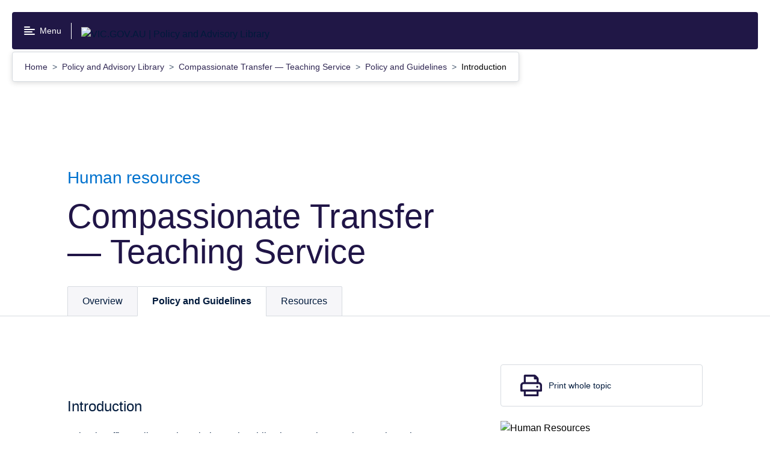

--- FILE ---
content_type: text/html; charset=utf-8
request_url: https://www2.education.vic.gov.au/pal/compassionate-transfer-teaching-service/policy-and-guidelines/introduction
body_size: 46604
content:
<!doctype html>
<html data-n-head-ssr lang="en" data-n-head="%7B%22lang%22:%7B%22ssr%22:%22en%22%7D%7D">
  <head >
    <title>Compassionate Transfer — Teaching Service: Introduction | VIC.GOV.AU | Policy and Advisory Library</title><meta data-n-head="ssr" charset="utf-8"><meta data-n-head="ssr" name="viewport" content="width=device-width, initial-scale=1"><meta data-n-head="ssr" name="msapplication-TileColor" content="#da532c"><meta data-n-head="ssr" name="theme-color" content="#ffffff"><meta data-n-head="ssr" data-hid="description" name="description" content="policy-det.vic.gov.au"><meta data-n-head="ssr" name="format-detection" content="telephone=no"><meta data-n-head="ssr" property="og:title" data-hid="og:title" content="Compassionate Transfer — Teaching Service: Introduction | VIC.GOV.AU | Policy and Advisory Library"><meta data-n-head="ssr" property="og:description" data-hid="og:description" content="undefined"><meta data-n-head="ssr" property="og:type" data-hid="og:type" content="website"><meta data-n-head="ssr" property="og:url" data-hid="og:url" content="undefined"><meta data-n-head="ssr" property="og:image" data-hid="og:image" content="undefined"><meta data-n-head="ssr" property="og:image:alt" data-hid="og:image:alt" content="undefined"><meta data-n-head="ssr" name="twitter:card" data-hid="twitter:card" content="summary"><meta data-n-head="ssr" name="twitter:site" data-hid="twitter:site" content="undefined"><meta data-n-head="ssr" name="twitter:title" data-hid="twitter:title" content="Compassionate Transfer — Teaching Service: Introduction | VIC.GOV.AU | Policy and Advisory Library"><meta data-n-head="ssr" name="twitter:description" data-hid="twitter:description" content="undefined"><meta data-n-head="ssr" name="twitter:image" data-hid="twitter:image" content="undefined"><meta data-n-head="ssr" name="twitter:image:alt" data-hid="twitter:image:alt" content="undefined"><meta data-n-head="ssr" name="sitesection" content=""><meta data-n-head="ssr" name="content-type" content="undefined"><meta data-n-head="ssr" name="keywords" data-hid="keywords" content="undefined"><link data-n-head="ssr" rel="apple-touch-icon" sizes="180x180" href="/favicon.ico"><link data-n-head="ssr" rel="icon" type="image/png" sizes="32x32" href="/favicon-32x32.png"><link data-n-head="ssr" rel="icon" type="image/png" sizes="16x16" href="/favicon-16x16.png"><link data-n-head="ssr" rel="manifest" href="/site.webmanifest"><link data-n-head="ssr" rel="mask-icon" href="/safari-pinned-tab.svg" color="#5bbad5"><link data-n-head="ssr" rel="stylesheet" href="https://customer.cludo.com/css/templates/v2.1/essentials/cludo-search.min.css"><script data-n-head="ssr" data-hid="gtm-script">if(!window._gtm_init){window._gtm_init=1;(function(w,n,d,m,e,p){w[d]=(w[d]==1||n[d]=='yes'||n[d]==1||n[m]==1||(w[e]&&w[e][p]&&w[e][p]()))?1:0})(window,navigator,'doNotTrack','msDoNotTrack','external','msTrackingProtectionEnabled');(function(w,d,s,l,x,y){w[x]={};w._gtm_inject=function(i){if(w.doNotTrack||w[x][i])return;w[x][i]=1;w[l]=w[l]||[];w[l].push({'gtm.start':new Date().getTime(),event:'gtm.js'});var f=d.getElementsByTagName(s)[0],j=d.createElement(s);j.async=true;j.src='https://www.googletagmanager.com/gtm.js?id='+i;f.parentNode.insertBefore(j,f);};w[y]('GTM-P7FVJX3')})(window,document,'script','dataLayer','_gtm_ids','_gtm_inject')}</script><link rel="modulepreload" href="/_nuxt/f6f88c9.modern.js" as="script"><link rel="modulepreload" href="/_nuxt/0fa3976.modern.js" as="script"><link rel="modulepreload" href="/_nuxt/3d2d5e1.modern.js" as="script"><link rel="modulepreload" href="/_nuxt/b35d646.modern.js" as="script"><link rel="preload" href="/_nuxt/fonts/VIC-Regular.0d446b7.woff2" as="font" type="font/woff2" crossorigin><link rel="preload" href="/_nuxt/fonts/VIC-Medium.7792938.woff2" as="font" type="font/woff2" crossorigin><link rel="preload" href="/_nuxt/fonts/VIC-SemiBold.0a0482a.woff2" as="font" type="font/woff2" crossorigin><link rel="preload" href="/_nuxt/fonts/VIC-Bold.6690f57.woff2" as="font" type="font/woff2" crossorigin><link rel="modulepreload" href="/_nuxt/54ff2d5.modern.js" as="script"><link rel="modulepreload" href="/_nuxt/bd088fa.modern.js" as="script"><link rel="modulepreload" href="/_nuxt/ffe8512.modern.js" as="script"><link rel="modulepreload" href="/_nuxt/b27d790.modern.js" as="script"><link rel="modulepreload" href="/_nuxt/70d7813.modern.js" as="script"><link rel="modulepreload" href="/_nuxt/ea07ea0.modern.js" as="script"><link rel="modulepreload" href="/_nuxt/66172f5.modern.js" as="script"><link rel="modulepreload" href="/_nuxt/f69a2fb.modern.js" as="script"><style data-vue-ssr-id="593df8cf:0 3191d5ad:0 642d32cb:0 9d06e790:0 eef6599e:0 2251f0b1:0 1e75bbe4:0 da9210fc:0 79970181:0 166a1071:0 22929acb:0 13e8538c:0 fb99fcc6:0 6e92c2e6:0 695eba06:0 7903175a:0 8a244eb2:0 5832d542:0 eca4ac8a:0 825eaca8:0 ce8e2df4:0 5b0b4486:0 1ee161e2:0 f5d7273e:0 4f1db802:0 46ef9527:0 24b247d6:0 07d23920:0 4835fb5c:0">a{color:#011a3c}@media screen and (min-width:0){.rpl-page .rpl-above-content .rpl-hero-banner{border-bottom:1px solid #d7dbe0}}@media screen and (min-width:576px){.rpl-page .rpl-above-content .rpl-hero-banner{border-bottom:1px solid #d7dbe0}}.rpl-site-header__logo-container .rpl-site-header__title:not(.rpl-site-header__logo-container--vic-logo-primary) img{height:12px}.rpl-site-header .rpl-site-header__logo-container--vic-logo-primary{display:none}@media screen and (min-width:576px){.rpl-site-header .rpl-site-header__logo-container--vic-logo-primary{display:none}}@media screen and (min-width:768px){.rpl-site-header .rpl-site-header__logo-container--vic-logo-primary{display:none}}@media screen and (min-width:992px){.rpl-site-header .rpl-site-header__logo-container--vic-logo-primary{display:none}}@media screen and (min-width:1200px){.rpl-site-header .rpl-site-header__logo-container--vic-logo-primary{display:none}}.rpl-site-header .rpl-site-header-search .rpl-search-form,.rpl-site-header .rpl-site-header-search .rpl-search-form__field{background-color:inherit}.rpl-site-header .rpl-site-header-search .rpl-search-form__input{padding:10px 8px}.rpl-site-header .rpl-site-header-search .rpl-search-form__input:focus{outline:none}.rpl-search-form{background-color:#f6f6f9}.rpl-search-form__field{background-color:#fff;padding:.5rem;border:1px solid #c4c7cb}.rpl-icon--color_primary{fill:#1855bf}.rpl-content{position:relative}@media screen and (min-width:768px){.rpl-content{padding-top:2rem}}@media screen and (min-width:992px){.rpl-content{padding-top:2rem}}.rpl-content .rpl-markup a:not(.rpl-button) .rpl-text-label{color:#1855bf}.det-publication-tabbed-page .rpl-site-section-navigation.rpl-component-gutter{display:none}@media screen and (min-width:992px){.det-publication-tabbed-page .rpl-site-section-navigation.rpl-component-gutter{display:block}}.det-publication-tabbed-page.det-publication-first-tab .rpl-publication-pagination__previous a{display:none}.det-publication-tabbed-page.det-publication-vsba .rpl-contact .rpl-list__title:after{content:"";width:222px;height:59px;background-image:url(/_nuxt/img/vsba.7866d26.png);background-repeat:no-repeat;display:block}.det-publication-tabbed-page.det-publication-hr .rpl-contact .rpl-list__title:after{content:"";width:308.5px;height:82.5px;background-image:url(/_nuxt/img/hr.0bbf014.jpg);background-repeat:no-repeat;background-size:308.5px 82.5px;display:block}.det-publication-tabbed{padding-top:2rem}@media screen and (min-width:992px){.det-publication-tabbed{padding-top:0}}.det-publication-tabbed.det-publication-has-chapters{border-top:1px solid #d7dbe0;margin-top:4rem}@media screen and (min-width:768px){.det-publication-tabbed.det-publication-has-chapters{border-top:1px solid #d7dbe0;margin-top:5rem}}@media screen and (min-width:992px){.det-publication-tabbed.det-publication-has-chapters{margin-top:0;border-top-width:0}}.det-publication-tabbed .det-publication-navigation{padding-top:0;padding-bottom:0;position:absolute;top:-3.7rem;left:0;right:0;background-color:transparent}@media screen and (min-width:768px){.det-publication-tabbed .det-publication-navigation{top:-4.1rem}}@media screen and (min-width:1200px){.det-publication-tabbed .det-publication-navigation{padding-left:calc(50% - 33rem);padding-right:calc(50% - 33rem)}}@media screen and (min-width:576px){.rpl-faux-table{display:block;float:left;width:20%;clear:both}h3.rpl-faux-table+p{display:block;float:right;width:80%;padding-top:6px}}.rpl-markup b,.rpl-markup strong{font-family:"VIC-Bold","Arial","Helvetica","sans-serif"}.rpl-markup .table-container table p,.rpl-markup__table table p{margin-top:0}@media print{body .det-publication-tabbed{padding-top:0}body .det-publication-tabbed .det-publication-navigation{display:none}body .rpl-link[href]:after{word-wrap:break-word;word-break:break-word;-webkit-hyphens:auto;-ms-hyphens:auto;hyphens:auto}}
.nuxt-progress{position:fixed;top:0;left:0;right:0;height:2px;width:0;opacity:1;-webkit-transition:width .1s,opacity .4s;transition:width .1s,opacity .4s;background-color:#0095ec;z-index:999999}.nuxt-progress.nuxt-progress-notransition{-webkit-transition:none;transition:none}.nuxt-progress-failed{background-color:red}
/*! normalize.css v8.0.0 | MIT License | github.com/necolas/normalize.css */html{line-height:1.15;-webkit-text-size-adjust:100%}body{margin:0}h1{font-size:2em;margin:.67em 0}hr{-webkit-box-sizing:content-box;box-sizing:content-box;height:0;overflow:visible}pre{font-family:monospace,monospace;font-size:1em}a{background-color:transparent}abbr[title]{border-bottom:none;text-decoration:underline;-webkit-text-decoration:underline dotted;text-decoration:underline dotted}b,strong{font-weight:bolder}code,kbd,samp{font-family:monospace,monospace;font-size:1em}small{font-size:80%}sub,sup{font-size:75%;line-height:0;position:relative;vertical-align:baseline}sub{bottom:-.25em}sup{top:-.5em}img{border-style:none}button,input,optgroup,select,textarea{font-family:inherit;font-size:100%;line-height:1.15;margin:0}button,input{overflow:visible}button,select{text-transform:none}[type=button],[type=reset],[type=submit],button{-webkit-appearance:button}[type=button]::-moz-focus-inner,[type=reset]::-moz-focus-inner,[type=submit]::-moz-focus-inner,button::-moz-focus-inner{border-style:none;padding:0}[type=button]:-moz-focusring,[type=reset]:-moz-focusring,[type=submit]:-moz-focusring,button:-moz-focusring{outline:1px dotted ButtonText}fieldset{padding:.35em .75em .625em}legend{-webkit-box-sizing:border-box;box-sizing:border-box;color:inherit;display:table;max-width:100%;padding:0;white-space:normal}progress{vertical-align:baseline}textarea{overflow:auto}[type=checkbox],[type=radio]{-webkit-box-sizing:border-box;box-sizing:border-box;padding:0}[type=number]::-webkit-inner-spin-button,[type=number]::-webkit-outer-spin-button{height:auto}[type=search]{-webkit-appearance:textfield;outline-offset:-2px}[type=search]::-webkit-search-decoration{-webkit-appearance:none}::-webkit-file-upload-button{-webkit-appearance:button;font:inherit}details{display:block}summary{display:list-item}[hidden],template{display:none}body{font-family:"VIC-Regular","Arial","Helvetica","sans-serif";font-size:1rem;line-height:1.5em;font-weight:400}h2{font-size:1.75rem;line-height:1.3em}h2,h3{font-family:"VIC-Bold","Arial","Helvetica","sans-serif";font-weight:400}h3{font-size:1.5rem;line-height:1.2em}h4{font-size:1.25rem;line-height:1.2em}h4,h5{font-family:"VIC-Bold","Arial","Helvetica","sans-serif";font-weight:400}h5{font-size:1rem;line-height:1.5em}html{-moz-osx-font-smoothing:grayscale;-webkit-font-smoothing:antialiased}.rpl-lang--ar .rpl-hero-banner div,.rpl-lang--ar .rpl-hero-banner p,.rpl-lang--ar .rpl-hero-banner span,.rpl-lang--ar .rpl-main div,.rpl-lang--ar .rpl-main p,.rpl-lang--ar .rpl-main span{font-family:Noto Kufi Arabic,sans-serif!important;font-weight:400}.rpl-lang--ar .rpl-hero-banner h1,.rpl-lang--ar .rpl-hero-banner h2,.rpl-lang--ar .rpl-hero-banner h3,.rpl-lang--ar .rpl-hero-banner h4,.rpl-lang--ar .rpl-hero-banner h5,.rpl-lang--ar .rpl-hero-banner h6,.rpl-lang--ar .rpl-main h1,.rpl-lang--ar .rpl-main h2,.rpl-lang--ar .rpl-main h3,.rpl-lang--ar .rpl-main h4,.rpl-lang--ar .rpl-main h5,.rpl-lang--ar .rpl-main h6{font-family:Noto Kufi Arabic,sans-serif!important;font-weight:700}.rpl-lang--ar .rpl-hero-banner h1 span,.rpl-lang--ar .rpl-hero-banner h2 span,.rpl-lang--ar .rpl-hero-banner h3 span,.rpl-lang--ar .rpl-hero-banner h4 span,.rpl-lang--ar .rpl-hero-banner h5 span,.rpl-lang--ar .rpl-hero-banner h6 span,.rpl-lang--ar .rpl-main h1 span,.rpl-lang--ar .rpl-main h2 span,.rpl-lang--ar .rpl-main h3 span,.rpl-lang--ar .rpl-main h4 span,.rpl-lang--ar .rpl-main h5 span,.rpl-lang--ar .rpl-main h6 span{font-weight:700}.rpl-lang--ar .rpl-markup__inner b,.rpl-lang--ar .rpl-markup__inner strong{font-family:Noto Kufi Arabic,sans-serif!important;font-weight:700}.rpl-lang--fa .rpl-hero-banner div,.rpl-lang--fa .rpl-hero-banner p,.rpl-lang--fa .rpl-hero-banner span,.rpl-lang--fa .rpl-main div,.rpl-lang--fa .rpl-main p,.rpl-lang--fa .rpl-main span{font-family:Noto Naskh Arabic,sans-serif!important;font-weight:400}.rpl-lang--fa .rpl-hero-banner h1,.rpl-lang--fa .rpl-hero-banner h2,.rpl-lang--fa .rpl-hero-banner h3,.rpl-lang--fa .rpl-hero-banner h4,.rpl-lang--fa .rpl-hero-banner h5,.rpl-lang--fa .rpl-hero-banner h6,.rpl-lang--fa .rpl-main h1,.rpl-lang--fa .rpl-main h2,.rpl-lang--fa .rpl-main h3,.rpl-lang--fa .rpl-main h4,.rpl-lang--fa .rpl-main h5,.rpl-lang--fa .rpl-main h6{font-family:Noto Naskh Arabic,sans-serif!important;font-weight:700}.rpl-lang--fa .rpl-hero-banner h1 span,.rpl-lang--fa .rpl-hero-banner h2 span,.rpl-lang--fa .rpl-hero-banner h3 span,.rpl-lang--fa .rpl-hero-banner h4 span,.rpl-lang--fa .rpl-hero-banner h5 span,.rpl-lang--fa .rpl-hero-banner h6 span,.rpl-lang--fa .rpl-main h1 span,.rpl-lang--fa .rpl-main h2 span,.rpl-lang--fa .rpl-main h3 span,.rpl-lang--fa .rpl-main h4 span,.rpl-lang--fa .rpl-main h5 span,.rpl-lang--fa .rpl-main h6 span{font-weight:700}.rpl-lang--fa .rpl-markup__inner b,.rpl-lang--fa .rpl-markup__inner strong{font-family:Noto Naskh Arabic,sans-serif!important;font-weight:700}.rpl-lang--ur .rpl-hero-banner div,.rpl-lang--ur .rpl-hero-banner p,.rpl-lang--ur .rpl-hero-banner span,.rpl-lang--ur .rpl-main div,.rpl-lang--ur .rpl-main p,.rpl-lang--ur .rpl-main span{font-family:NafeesRegular,sans-serif!important;font-weight:400}.rpl-lang--ur .rpl-hero-banner h1,.rpl-lang--ur .rpl-hero-banner h2,.rpl-lang--ur .rpl-hero-banner h3,.rpl-lang--ur .rpl-hero-banner h4,.rpl-lang--ur .rpl-hero-banner h5,.rpl-lang--ur .rpl-hero-banner h6,.rpl-lang--ur .rpl-main h1,.rpl-lang--ur .rpl-main h2,.rpl-lang--ur .rpl-main h3,.rpl-lang--ur .rpl-main h4,.rpl-lang--ur .rpl-main h5,.rpl-lang--ur .rpl-main h6{font-family:NafeesRegular,sans-serif!important;font-weight:700}.rpl-lang--ur .rpl-hero-banner h1 span,.rpl-lang--ur .rpl-hero-banner h2 span,.rpl-lang--ur .rpl-hero-banner h3 span,.rpl-lang--ur .rpl-hero-banner h4 span,.rpl-lang--ur .rpl-hero-banner h5 span,.rpl-lang--ur .rpl-hero-banner h6 span,.rpl-lang--ur .rpl-main h1 span,.rpl-lang--ur .rpl-main h2 span,.rpl-lang--ur .rpl-main h3 span,.rpl-lang--ur .rpl-main h4 span,.rpl-lang--ur .rpl-main h5 span,.rpl-lang--ur .rpl-main h6 span{font-weight:700}.rpl-lang--ur .rpl-markup__inner b,.rpl-lang--ur .rpl-markup__inner strong{font-family:NafeesRegular,sans-serif!important;font-weight:700}.rpl-lang--cld .rpl-hero-banner div,.rpl-lang--cld .rpl-hero-banner p,.rpl-lang--cld .rpl-hero-banner span,.rpl-lang--cld .rpl-main div,.rpl-lang--cld .rpl-main p,.rpl-lang--cld .rpl-main span{font-family:Noto Naskh Arabic,sans-serif!important;font-weight:400}.rpl-lang--cld .rpl-hero-banner h1,.rpl-lang--cld .rpl-hero-banner h2,.rpl-lang--cld .rpl-hero-banner h3,.rpl-lang--cld .rpl-hero-banner h4,.rpl-lang--cld .rpl-hero-banner h5,.rpl-lang--cld .rpl-hero-banner h6,.rpl-lang--cld .rpl-main h1,.rpl-lang--cld .rpl-main h2,.rpl-lang--cld .rpl-main h3,.rpl-lang--cld .rpl-main h4,.rpl-lang--cld .rpl-main h5,.rpl-lang--cld .rpl-main h6{font-family:Noto Naskh Arabic,sans-serif!important;font-weight:700}.rpl-lang--cld .rpl-hero-banner h1 span,.rpl-lang--cld .rpl-hero-banner h2 span,.rpl-lang--cld .rpl-hero-banner h3 span,.rpl-lang--cld .rpl-hero-banner h4 span,.rpl-lang--cld .rpl-hero-banner h5 span,.rpl-lang--cld .rpl-hero-banner h6 span,.rpl-lang--cld .rpl-main h1 span,.rpl-lang--cld .rpl-main h2 span,.rpl-lang--cld .rpl-main h3 span,.rpl-lang--cld .rpl-main h4 span,.rpl-lang--cld .rpl-main h5 span,.rpl-lang--cld .rpl-main h6 span{font-weight:700}.rpl-lang--cld .rpl-markup__inner b,.rpl-lang--cld .rpl-markup__inner strong{font-family:Noto Naskh Arabic,sans-serif!important;font-weight:700}.rpl-lang--nus .rpl-hero-banner div,.rpl-lang--nus .rpl-hero-banner p,.rpl-lang--nus .rpl-hero-banner span,.rpl-lang--nus .rpl-main div,.rpl-lang--nus .rpl-main p,.rpl-lang--nus .rpl-main span{font-family:Arial,sans-serif!important;font-weight:400}.rpl-lang--nus .rpl-hero-banner h1,.rpl-lang--nus .rpl-hero-banner h2,.rpl-lang--nus .rpl-hero-banner h3,.rpl-lang--nus .rpl-hero-banner h4,.rpl-lang--nus .rpl-hero-banner h5,.rpl-lang--nus .rpl-hero-banner h6,.rpl-lang--nus .rpl-main h1,.rpl-lang--nus .rpl-main h2,.rpl-lang--nus .rpl-main h3,.rpl-lang--nus .rpl-main h4,.rpl-lang--nus .rpl-main h5,.rpl-lang--nus .rpl-main h6{font-family:Arial,sans-serif!important;font-weight:700}.rpl-lang--nus .rpl-hero-banner h1 span,.rpl-lang--nus .rpl-hero-banner h2 span,.rpl-lang--nus .rpl-hero-banner h3 span,.rpl-lang--nus .rpl-hero-banner h4 span,.rpl-lang--nus .rpl-hero-banner h5 span,.rpl-lang--nus .rpl-hero-banner h6 span,.rpl-lang--nus .rpl-main h1 span,.rpl-lang--nus .rpl-main h2 span,.rpl-lang--nus .rpl-main h3 span,.rpl-lang--nus .rpl-main h4 span,.rpl-lang--nus .rpl-main h5 span,.rpl-lang--nus .rpl-main h6 span{font-weight:700}.rpl-lang--nus .rpl-markup__inner b,.rpl-lang--nus .rpl-markup__inner strong{font-family:Arial,sans-serif!important;font-weight:700}.rpl-lang--din .rpl-hero-banner div,.rpl-lang--din .rpl-hero-banner p,.rpl-lang--din .rpl-hero-banner span,.rpl-lang--din .rpl-main div,.rpl-lang--din .rpl-main p,.rpl-lang--din .rpl-main span{font-family:Arial,sans-serif!important;font-weight:400}.rpl-lang--din .rpl-hero-banner h1,.rpl-lang--din .rpl-hero-banner h2,.rpl-lang--din .rpl-hero-banner h3,.rpl-lang--din .rpl-hero-banner h4,.rpl-lang--din .rpl-hero-banner h5,.rpl-lang--din .rpl-hero-banner h6,.rpl-lang--din .rpl-main h1,.rpl-lang--din .rpl-main h2,.rpl-lang--din .rpl-main h3,.rpl-lang--din .rpl-main h4,.rpl-lang--din .rpl-main h5,.rpl-lang--din .rpl-main h6{font-family:Arial,sans-serif!important;font-weight:700}.rpl-lang--din .rpl-hero-banner h1 span,.rpl-lang--din .rpl-hero-banner h2 span,.rpl-lang--din .rpl-hero-banner h3 span,.rpl-lang--din .rpl-hero-banner h4 span,.rpl-lang--din .rpl-hero-banner h5 span,.rpl-lang--din .rpl-hero-banner h6 span,.rpl-lang--din .rpl-main h1 span,.rpl-lang--din .rpl-main h2 span,.rpl-lang--din .rpl-main h3 span,.rpl-lang--din .rpl-main h4 span,.rpl-lang--din .rpl-main h5 span,.rpl-lang--din .rpl-main h6 span{font-weight:700}.rpl-lang--din .rpl-markup__inner b,.rpl-lang--din .rpl-markup__inner strong{font-family:Arial,sans-serif!important;font-weight:700}.rpl-lang--hi .rpl-hero-banner div,.rpl-lang--hi .rpl-hero-banner p,.rpl-lang--hi .rpl-hero-banner span,.rpl-lang--hi .rpl-main div,.rpl-lang--hi .rpl-main p,.rpl-lang--hi .rpl-main span{font-family:Noto Sans Devanagari,sans-serif!important;font-weight:400}.rpl-lang--hi .rpl-hero-banner h1,.rpl-lang--hi .rpl-hero-banner h2,.rpl-lang--hi .rpl-hero-banner h3,.rpl-lang--hi .rpl-hero-banner h4,.rpl-lang--hi .rpl-hero-banner h5,.rpl-lang--hi .rpl-hero-banner h6,.rpl-lang--hi .rpl-main h1,.rpl-lang--hi .rpl-main h2,.rpl-lang--hi .rpl-main h3,.rpl-lang--hi .rpl-main h4,.rpl-lang--hi .rpl-main h5,.rpl-lang--hi .rpl-main h6{font-family:Noto Sans Devanagari,sans-serif!important;font-weight:700}.rpl-lang--hi .rpl-hero-banner h1 span,.rpl-lang--hi .rpl-hero-banner h2 span,.rpl-lang--hi .rpl-hero-banner h3 span,.rpl-lang--hi .rpl-hero-banner h4 span,.rpl-lang--hi .rpl-hero-banner h5 span,.rpl-lang--hi .rpl-hero-banner h6 span,.rpl-lang--hi .rpl-main h1 span,.rpl-lang--hi .rpl-main h2 span,.rpl-lang--hi .rpl-main h3 span,.rpl-lang--hi .rpl-main h4 span,.rpl-lang--hi .rpl-main h5 span,.rpl-lang--hi .rpl-main h6 span{font-weight:700}.rpl-lang--hi .rpl-markup__inner b,.rpl-lang--hi .rpl-markup__inner strong{font-family:Noto Sans Devanagari,sans-serif!important;font-weight:700}.rpl-lang--ta .rpl-hero-banner div,.rpl-lang--ta .rpl-hero-banner p,.rpl-lang--ta .rpl-hero-banner span,.rpl-lang--ta .rpl-main div,.rpl-lang--ta .rpl-main p,.rpl-lang--ta .rpl-main span{font-family:Noto Sans Tamil,sans-serif!important;font-weight:400}.rpl-lang--ta .rpl-hero-banner h1,.rpl-lang--ta .rpl-hero-banner h2,.rpl-lang--ta .rpl-hero-banner h3,.rpl-lang--ta .rpl-hero-banner h4,.rpl-lang--ta .rpl-hero-banner h5,.rpl-lang--ta .rpl-hero-banner h6,.rpl-lang--ta .rpl-main h1,.rpl-lang--ta .rpl-main h2,.rpl-lang--ta .rpl-main h3,.rpl-lang--ta .rpl-main h4,.rpl-lang--ta .rpl-main h5,.rpl-lang--ta .rpl-main h6{font-family:Noto Sans Tamil,sans-serif!important;font-weight:700}.rpl-lang--ta .rpl-hero-banner h1 span,.rpl-lang--ta .rpl-hero-banner h2 span,.rpl-lang--ta .rpl-hero-banner h3 span,.rpl-lang--ta .rpl-hero-banner h4 span,.rpl-lang--ta .rpl-hero-banner h5 span,.rpl-lang--ta .rpl-hero-banner h6 span,.rpl-lang--ta .rpl-main h1 span,.rpl-lang--ta .rpl-main h2 span,.rpl-lang--ta .rpl-main h3 span,.rpl-lang--ta .rpl-main h4 span,.rpl-lang--ta .rpl-main h5 span,.rpl-lang--ta .rpl-main h6 span{font-weight:700}.rpl-lang--ta .rpl-markup__inner b,.rpl-lang--ta .rpl-markup__inner strong{font-family:Noto Sans Tamil,sans-serif!important;font-weight:700}.rpl-lang--bn .rpl-hero-banner div,.rpl-lang--bn .rpl-hero-banner p,.rpl-lang--bn .rpl-hero-banner span,.rpl-lang--bn .rpl-main div,.rpl-lang--bn .rpl-main p,.rpl-lang--bn .rpl-main span{font-family:Noto Sans Bengali,sans-serif!important;font-weight:400}.rpl-lang--bn .rpl-hero-banner h1,.rpl-lang--bn .rpl-hero-banner h2,.rpl-lang--bn .rpl-hero-banner h3,.rpl-lang--bn .rpl-hero-banner h4,.rpl-lang--bn .rpl-hero-banner h5,.rpl-lang--bn .rpl-hero-banner h6,.rpl-lang--bn .rpl-main h1,.rpl-lang--bn .rpl-main h2,.rpl-lang--bn .rpl-main h3,.rpl-lang--bn .rpl-main h4,.rpl-lang--bn .rpl-main h5,.rpl-lang--bn .rpl-main h6{font-family:Noto Sans Bengali,sans-serif!important;font-weight:700}.rpl-lang--bn .rpl-hero-banner h1 span,.rpl-lang--bn .rpl-hero-banner h2 span,.rpl-lang--bn .rpl-hero-banner h3 span,.rpl-lang--bn .rpl-hero-banner h4 span,.rpl-lang--bn .rpl-hero-banner h5 span,.rpl-lang--bn .rpl-hero-banner h6 span,.rpl-lang--bn .rpl-main h1 span,.rpl-lang--bn .rpl-main h2 span,.rpl-lang--bn .rpl-main h3 span,.rpl-lang--bn .rpl-main h4 span,.rpl-lang--bn .rpl-main h5 span,.rpl-lang--bn .rpl-main h6 span{font-weight:700}.rpl-lang--bn .rpl-markup__inner b,.rpl-lang--bn .rpl-markup__inner strong{font-family:Noto Sans Bengali,sans-serif!important;font-weight:700}.rpl-lang--el .rpl-hero-banner div,.rpl-lang--el .rpl-hero-banner p,.rpl-lang--el .rpl-hero-banner span,.rpl-lang--el .rpl-main div,.rpl-lang--el .rpl-main p,.rpl-lang--el .rpl-main span{font-family:Roboto,sans-serif!important;font-weight:400}.rpl-lang--el .rpl-hero-banner h1,.rpl-lang--el .rpl-hero-banner h2,.rpl-lang--el .rpl-hero-banner h3,.rpl-lang--el .rpl-hero-banner h4,.rpl-lang--el .rpl-hero-banner h5,.rpl-lang--el .rpl-hero-banner h6,.rpl-lang--el .rpl-main h1,.rpl-lang--el .rpl-main h2,.rpl-lang--el .rpl-main h3,.rpl-lang--el .rpl-main h4,.rpl-lang--el .rpl-main h5,.rpl-lang--el .rpl-main h6{font-family:Roboto,sans-serif!important;font-weight:700}.rpl-lang--el .rpl-hero-banner h1 span,.rpl-lang--el .rpl-hero-banner h2 span,.rpl-lang--el .rpl-hero-banner h3 span,.rpl-lang--el .rpl-hero-banner h4 span,.rpl-lang--el .rpl-hero-banner h5 span,.rpl-lang--el .rpl-hero-banner h6 span,.rpl-lang--el .rpl-main h1 span,.rpl-lang--el .rpl-main h2 span,.rpl-lang--el .rpl-main h3 span,.rpl-lang--el .rpl-main h4 span,.rpl-lang--el .rpl-main h5 span,.rpl-lang--el .rpl-main h6 span{font-weight:700}.rpl-lang--el .rpl-markup__inner b,.rpl-lang--el .rpl-markup__inner strong{font-family:Roboto,sans-serif!important;font-weight:700}.rpl-lang--my .rpl-hero-banner div,.rpl-lang--my .rpl-hero-banner p,.rpl-lang--my .rpl-hero-banner span,.rpl-lang--my .rpl-main div,.rpl-lang--my .rpl-main p,.rpl-lang--my .rpl-main span{font-family:Noto Sans Myanmar,sans-serif!important;font-weight:400}.rpl-lang--my .rpl-hero-banner h1,.rpl-lang--my .rpl-hero-banner h2,.rpl-lang--my .rpl-hero-banner h3,.rpl-lang--my .rpl-hero-banner h4,.rpl-lang--my .rpl-hero-banner h5,.rpl-lang--my .rpl-hero-banner h6,.rpl-lang--my .rpl-main h1,.rpl-lang--my .rpl-main h2,.rpl-lang--my .rpl-main h3,.rpl-lang--my .rpl-main h4,.rpl-lang--my .rpl-main h5,.rpl-lang--my .rpl-main h6{font-family:Noto Sans Myanmar,sans-serif!important;font-weight:700}.rpl-lang--my .rpl-hero-banner h1 span,.rpl-lang--my .rpl-hero-banner h2 span,.rpl-lang--my .rpl-hero-banner h3 span,.rpl-lang--my .rpl-hero-banner h4 span,.rpl-lang--my .rpl-hero-banner h5 span,.rpl-lang--my .rpl-hero-banner h6 span,.rpl-lang--my .rpl-main h1 span,.rpl-lang--my .rpl-main h2 span,.rpl-lang--my .rpl-main h3 span,.rpl-lang--my .rpl-main h4 span,.rpl-lang--my .rpl-main h5 span,.rpl-lang--my .rpl-main h6 span{font-weight:700}.rpl-lang--my .rpl-markup__inner b,.rpl-lang--my .rpl-markup__inner strong{font-family:Noto Sans Myanmar,sans-serif!important;font-weight:700}.rpl-lang--ach .rpl-hero-banner div,.rpl-lang--ach .rpl-hero-banner p,.rpl-lang--ach .rpl-hero-banner span,.rpl-lang--ach .rpl-main div,.rpl-lang--ach .rpl-main p,.rpl-lang--ach .rpl-main span{font-family:Arial,sans-serif!important;font-weight:400}.rpl-lang--ach .rpl-hero-banner h1,.rpl-lang--ach .rpl-hero-banner h2,.rpl-lang--ach .rpl-hero-banner h3,.rpl-lang--ach .rpl-hero-banner h4,.rpl-lang--ach .rpl-hero-banner h5,.rpl-lang--ach .rpl-hero-banner h6,.rpl-lang--ach .rpl-main h1,.rpl-lang--ach .rpl-main h2,.rpl-lang--ach .rpl-main h3,.rpl-lang--ach .rpl-main h4,.rpl-lang--ach .rpl-main h5,.rpl-lang--ach .rpl-main h6{font-family:Arial,sans-serif!important;font-weight:700}.rpl-lang--ach .rpl-hero-banner h1 span,.rpl-lang--ach .rpl-hero-banner h2 span,.rpl-lang--ach .rpl-hero-banner h3 span,.rpl-lang--ach .rpl-hero-banner h4 span,.rpl-lang--ach .rpl-hero-banner h5 span,.rpl-lang--ach .rpl-hero-banner h6 span,.rpl-lang--ach .rpl-main h1 span,.rpl-lang--ach .rpl-main h2 span,.rpl-lang--ach .rpl-main h3 span,.rpl-lang--ach .rpl-main h4 span,.rpl-lang--ach .rpl-main h5 span,.rpl-lang--ach .rpl-main h6 span{font-weight:700}.rpl-lang--ach .rpl-markup__inner b,.rpl-lang--ach .rpl-markup__inner strong{font-family:Arial,sans-serif!important;font-weight:700}.rpl-lang--aii .rpl-hero-banner div,.rpl-lang--aii .rpl-hero-banner p,.rpl-lang--aii .rpl-hero-banner span,.rpl-lang--aii .rpl-main div,.rpl-lang--aii .rpl-main p,.rpl-lang--aii .rpl-main span{font-family:Noto Sans Syriac Eastern,sans-serif!important;font-weight:400}.rpl-lang--aii .rpl-hero-banner h1,.rpl-lang--aii .rpl-hero-banner h2,.rpl-lang--aii .rpl-hero-banner h3,.rpl-lang--aii .rpl-hero-banner h4,.rpl-lang--aii .rpl-hero-banner h5,.rpl-lang--aii .rpl-hero-banner h6,.rpl-lang--aii .rpl-main h1,.rpl-lang--aii .rpl-main h2,.rpl-lang--aii .rpl-main h3,.rpl-lang--aii .rpl-main h4,.rpl-lang--aii .rpl-main h5,.rpl-lang--aii .rpl-main h6{font-family:Noto Sans Syriac Eastern,sans-serif!important;font-weight:700}.rpl-lang--aii .rpl-hero-banner h1 span,.rpl-lang--aii .rpl-hero-banner h2 span,.rpl-lang--aii .rpl-hero-banner h3 span,.rpl-lang--aii .rpl-hero-banner h4 span,.rpl-lang--aii .rpl-hero-banner h5 span,.rpl-lang--aii .rpl-hero-banner h6 span,.rpl-lang--aii .rpl-main h1 span,.rpl-lang--aii .rpl-main h2 span,.rpl-lang--aii .rpl-main h3 span,.rpl-lang--aii .rpl-main h4 span,.rpl-lang--aii .rpl-main h5 span,.rpl-lang--aii .rpl-main h6 span{font-weight:700}.rpl-lang--aii .rpl-markup__inner b,.rpl-lang--aii .rpl-markup__inner strong{font-family:Noto Sans Syriac Eastern,sans-serif!important;font-weight:700}.rpl-lang--am .rpl-hero-banner div,.rpl-lang--am .rpl-hero-banner p,.rpl-lang--am .rpl-hero-banner span,.rpl-lang--am .rpl-main div,.rpl-lang--am .rpl-main p,.rpl-lang--am .rpl-main span{font-family:Noto Sans Ethiopic,sans-serif!important;font-weight:400}.rpl-lang--am .rpl-hero-banner h1,.rpl-lang--am .rpl-hero-banner h2,.rpl-lang--am .rpl-hero-banner h3,.rpl-lang--am .rpl-hero-banner h4,.rpl-lang--am .rpl-hero-banner h5,.rpl-lang--am .rpl-hero-banner h6,.rpl-lang--am .rpl-main h1,.rpl-lang--am .rpl-main h2,.rpl-lang--am .rpl-main h3,.rpl-lang--am .rpl-main h4,.rpl-lang--am .rpl-main h5,.rpl-lang--am .rpl-main h6{font-family:Noto Sans Ethiopic,sans-serif!important;font-weight:700}.rpl-lang--am .rpl-hero-banner h1 span,.rpl-lang--am .rpl-hero-banner h2 span,.rpl-lang--am .rpl-hero-banner h3 span,.rpl-lang--am .rpl-hero-banner h4 span,.rpl-lang--am .rpl-hero-banner h5 span,.rpl-lang--am .rpl-hero-banner h6 span,.rpl-lang--am .rpl-main h1 span,.rpl-lang--am .rpl-main h2 span,.rpl-lang--am .rpl-main h3 span,.rpl-lang--am .rpl-main h4 span,.rpl-lang--am .rpl-main h5 span,.rpl-lang--am .rpl-main h6 span{font-weight:700}.rpl-lang--am .rpl-markup__inner b,.rpl-lang--am .rpl-markup__inner strong{font-family:Noto Sans Ethiopic,sans-serif!important;font-weight:700}.rpl-lang--zh-Hans .rpl-hero-banner div,.rpl-lang--zh-Hans .rpl-hero-banner p,.rpl-lang--zh-Hans .rpl-hero-banner span,.rpl-lang--zh-Hans .rpl-main div,.rpl-lang--zh-Hans .rpl-main p,.rpl-lang--zh-Hans .rpl-main span{font-family:Noto Sans SC,sans-serif!important;font-weight:400}.rpl-lang--zh-Hans .rpl-hero-banner h1,.rpl-lang--zh-Hans .rpl-hero-banner h2,.rpl-lang--zh-Hans .rpl-hero-banner h3,.rpl-lang--zh-Hans .rpl-hero-banner h4,.rpl-lang--zh-Hans .rpl-hero-banner h5,.rpl-lang--zh-Hans .rpl-hero-banner h6,.rpl-lang--zh-Hans .rpl-main h1,.rpl-lang--zh-Hans .rpl-main h2,.rpl-lang--zh-Hans .rpl-main h3,.rpl-lang--zh-Hans .rpl-main h4,.rpl-lang--zh-Hans .rpl-main h5,.rpl-lang--zh-Hans .rpl-main h6{font-family:Noto Sans SC,sans-serif!important;font-weight:700}.rpl-lang--zh-Hans .rpl-hero-banner h1 span,.rpl-lang--zh-Hans .rpl-hero-banner h2 span,.rpl-lang--zh-Hans .rpl-hero-banner h3 span,.rpl-lang--zh-Hans .rpl-hero-banner h4 span,.rpl-lang--zh-Hans .rpl-hero-banner h5 span,.rpl-lang--zh-Hans .rpl-hero-banner h6 span,.rpl-lang--zh-Hans .rpl-main h1 span,.rpl-lang--zh-Hans .rpl-main h2 span,.rpl-lang--zh-Hans .rpl-main h3 span,.rpl-lang--zh-Hans .rpl-main h4 span,.rpl-lang--zh-Hans .rpl-main h5 span,.rpl-lang--zh-Hans .rpl-main h6 span{font-weight:700}.rpl-lang--zh-Hans .rpl-markup__inner b,.rpl-lang--zh-Hans .rpl-markup__inner strong{font-family:Noto Sans SC,sans-serif!important;font-weight:700}.rpl-lang--zh-Hant .rpl-hero-banner div,.rpl-lang--zh-Hant .rpl-hero-banner p,.rpl-lang--zh-Hant .rpl-hero-banner span,.rpl-lang--zh-Hant .rpl-main div,.rpl-lang--zh-Hant .rpl-main p,.rpl-lang--zh-Hant .rpl-main span{font-family:Noto Sans TC,sans-serif!important;font-weight:400}.rpl-lang--zh-Hant .rpl-hero-banner h1,.rpl-lang--zh-Hant .rpl-hero-banner h2,.rpl-lang--zh-Hant .rpl-hero-banner h3,.rpl-lang--zh-Hant .rpl-hero-banner h4,.rpl-lang--zh-Hant .rpl-hero-banner h5,.rpl-lang--zh-Hant .rpl-hero-banner h6,.rpl-lang--zh-Hant .rpl-main h1,.rpl-lang--zh-Hant .rpl-main h2,.rpl-lang--zh-Hant .rpl-main h3,.rpl-lang--zh-Hant .rpl-main h4,.rpl-lang--zh-Hant .rpl-main h5,.rpl-lang--zh-Hant .rpl-main h6{font-family:Noto Sans TC,sans-serif!important;font-weight:700}.rpl-lang--zh-Hant .rpl-hero-banner h1 span,.rpl-lang--zh-Hant .rpl-hero-banner h2 span,.rpl-lang--zh-Hant .rpl-hero-banner h3 span,.rpl-lang--zh-Hant .rpl-hero-banner h4 span,.rpl-lang--zh-Hant .rpl-hero-banner h5 span,.rpl-lang--zh-Hant .rpl-hero-banner h6 span,.rpl-lang--zh-Hant .rpl-main h1 span,.rpl-lang--zh-Hant .rpl-main h2 span,.rpl-lang--zh-Hant .rpl-main h3 span,.rpl-lang--zh-Hant .rpl-main h4 span,.rpl-lang--zh-Hant .rpl-main h5 span,.rpl-lang--zh-Hant .rpl-main h6 span{font-weight:700}.rpl-lang--zh-Hant .rpl-markup__inner b,.rpl-lang--zh-Hant .rpl-markup__inner strong{font-family:Noto Sans TC,sans-serif!important;font-weight:700}.rpl-lang--prs .rpl-hero-banner div,.rpl-lang--prs .rpl-hero-banner p,.rpl-lang--prs .rpl-hero-banner span,.rpl-lang--prs .rpl-main div,.rpl-lang--prs .rpl-main p,.rpl-lang--prs .rpl-main span{font-family:Noto Naskh Arabic,sans-serif!important;font-weight:400}.rpl-lang--prs .rpl-hero-banner h1,.rpl-lang--prs .rpl-hero-banner h2,.rpl-lang--prs .rpl-hero-banner h3,.rpl-lang--prs .rpl-hero-banner h4,.rpl-lang--prs .rpl-hero-banner h5,.rpl-lang--prs .rpl-hero-banner h6,.rpl-lang--prs .rpl-main h1,.rpl-lang--prs .rpl-main h2,.rpl-lang--prs .rpl-main h3,.rpl-lang--prs .rpl-main h4,.rpl-lang--prs .rpl-main h5,.rpl-lang--prs .rpl-main h6{font-family:Noto Naskh Arabic,sans-serif!important;font-weight:700}.rpl-lang--prs .rpl-hero-banner h1 span,.rpl-lang--prs .rpl-hero-banner h2 span,.rpl-lang--prs .rpl-hero-banner h3 span,.rpl-lang--prs .rpl-hero-banner h4 span,.rpl-lang--prs .rpl-hero-banner h5 span,.rpl-lang--prs .rpl-hero-banner h6 span,.rpl-lang--prs .rpl-main h1 span,.rpl-lang--prs .rpl-main h2 span,.rpl-lang--prs .rpl-main h3 span,.rpl-lang--prs .rpl-main h4 span,.rpl-lang--prs .rpl-main h5 span,.rpl-lang--prs .rpl-main h6 span{font-weight:700}.rpl-lang--prs .rpl-markup__inner b,.rpl-lang--prs .rpl-markup__inner strong{font-family:Noto Naskh Arabic,sans-serif!important;font-weight:700}.rpl-lang--ps .rpl-hero-banner div,.rpl-lang--ps .rpl-hero-banner p,.rpl-lang--ps .rpl-hero-banner span,.rpl-lang--ps .rpl-main div,.rpl-lang--ps .rpl-main p,.rpl-lang--ps .rpl-main span{font-family:Noto Naskh Arabic,sans-serif!important;font-weight:400}.rpl-lang--ps .rpl-hero-banner h1,.rpl-lang--ps .rpl-hero-banner h2,.rpl-lang--ps .rpl-hero-banner h3,.rpl-lang--ps .rpl-hero-banner h4,.rpl-lang--ps .rpl-hero-banner h5,.rpl-lang--ps .rpl-hero-banner h6,.rpl-lang--ps .rpl-main h1,.rpl-lang--ps .rpl-main h2,.rpl-lang--ps .rpl-main h3,.rpl-lang--ps .rpl-main h4,.rpl-lang--ps .rpl-main h5,.rpl-lang--ps .rpl-main h6{font-family:Noto Naskh Arabic,sans-serif!important;font-weight:700}.rpl-lang--ps .rpl-hero-banner h1 span,.rpl-lang--ps .rpl-hero-banner h2 span,.rpl-lang--ps .rpl-hero-banner h3 span,.rpl-lang--ps .rpl-hero-banner h4 span,.rpl-lang--ps .rpl-hero-banner h5 span,.rpl-lang--ps .rpl-hero-banner h6 span,.rpl-lang--ps .rpl-main h1 span,.rpl-lang--ps .rpl-main h2 span,.rpl-lang--ps .rpl-main h3 span,.rpl-lang--ps .rpl-main h4 span,.rpl-lang--ps .rpl-main h5 span,.rpl-lang--ps .rpl-main h6 span{font-weight:700}.rpl-lang--ps .rpl-markup__inner b,.rpl-lang--ps .rpl-markup__inner strong{font-family:Noto Naskh Arabic,sans-serif!important;font-weight:700}.rpl-lang--gu .rpl-hero-banner div,.rpl-lang--gu .rpl-hero-banner p,.rpl-lang--gu .rpl-hero-banner span,.rpl-lang--gu .rpl-main div,.rpl-lang--gu .rpl-main p,.rpl-lang--gu .rpl-main span{font-family:Noto Sans Gujarati,sans-serif!important;font-weight:400}.rpl-lang--gu .rpl-hero-banner h1,.rpl-lang--gu .rpl-hero-banner h2,.rpl-lang--gu .rpl-hero-banner h3,.rpl-lang--gu .rpl-hero-banner h4,.rpl-lang--gu .rpl-hero-banner h5,.rpl-lang--gu .rpl-hero-banner h6,.rpl-lang--gu .rpl-main h1,.rpl-lang--gu .rpl-main h2,.rpl-lang--gu .rpl-main h3,.rpl-lang--gu .rpl-main h4,.rpl-lang--gu .rpl-main h5,.rpl-lang--gu .rpl-main h6{font-family:Noto Sans Gujarati,sans-serif!important;font-weight:700}.rpl-lang--gu .rpl-hero-banner h1 span,.rpl-lang--gu .rpl-hero-banner h2 span,.rpl-lang--gu .rpl-hero-banner h3 span,.rpl-lang--gu .rpl-hero-banner h4 span,.rpl-lang--gu .rpl-hero-banner h5 span,.rpl-lang--gu .rpl-hero-banner h6 span,.rpl-lang--gu .rpl-main h1 span,.rpl-lang--gu .rpl-main h2 span,.rpl-lang--gu .rpl-main h3 span,.rpl-lang--gu .rpl-main h4 span,.rpl-lang--gu .rpl-main h5 span,.rpl-lang--gu .rpl-main h6 span{font-weight:700}.rpl-lang--gu .rpl-markup__inner b,.rpl-lang--gu .rpl-markup__inner strong{font-family:Noto Sans Gujarati,sans-serif!important;font-weight:700}.rpl-lang--haz .rpl-hero-banner div,.rpl-lang--haz .rpl-hero-banner p,.rpl-lang--haz .rpl-hero-banner span,.rpl-lang--haz .rpl-main div,.rpl-lang--haz .rpl-main p,.rpl-lang--haz .rpl-main span{font-family:Noto Naskh Arabic,sans-serif!important;font-weight:400}.rpl-lang--haz .rpl-hero-banner h1,.rpl-lang--haz .rpl-hero-banner h2,.rpl-lang--haz .rpl-hero-banner h3,.rpl-lang--haz .rpl-hero-banner h4,.rpl-lang--haz .rpl-hero-banner h5,.rpl-lang--haz .rpl-hero-banner h6,.rpl-lang--haz .rpl-main h1,.rpl-lang--haz .rpl-main h2,.rpl-lang--haz .rpl-main h3,.rpl-lang--haz .rpl-main h4,.rpl-lang--haz .rpl-main h5,.rpl-lang--haz .rpl-main h6{font-family:Noto Naskh Arabic,sans-serif!important;font-weight:700}.rpl-lang--haz .rpl-hero-banner h1 span,.rpl-lang--haz .rpl-hero-banner h2 span,.rpl-lang--haz .rpl-hero-banner h3 span,.rpl-lang--haz .rpl-hero-banner h4 span,.rpl-lang--haz .rpl-hero-banner h5 span,.rpl-lang--haz .rpl-hero-banner h6 span,.rpl-lang--haz .rpl-main h1 span,.rpl-lang--haz .rpl-main h2 span,.rpl-lang--haz .rpl-main h3 span,.rpl-lang--haz .rpl-main h4 span,.rpl-lang--haz .rpl-main h5 span,.rpl-lang--haz .rpl-main h6 span{font-weight:700}.rpl-lang--haz .rpl-markup__inner b,.rpl-lang--haz .rpl-markup__inner strong{font-family:Noto Naskh Arabic,sans-serif!important;font-weight:700}.rpl-lang--ja .rpl-hero-banner div,.rpl-lang--ja .rpl-hero-banner p,.rpl-lang--ja .rpl-hero-banner span,.rpl-lang--ja .rpl-main div,.rpl-lang--ja .rpl-main p,.rpl-lang--ja .rpl-main span{font-family:Noto Sans JP,sans-serif!important;font-weight:400}.rpl-lang--ja .rpl-hero-banner h1,.rpl-lang--ja .rpl-hero-banner h2,.rpl-lang--ja .rpl-hero-banner h3,.rpl-lang--ja .rpl-hero-banner h4,.rpl-lang--ja .rpl-hero-banner h5,.rpl-lang--ja .rpl-hero-banner h6,.rpl-lang--ja .rpl-main h1,.rpl-lang--ja .rpl-main h2,.rpl-lang--ja .rpl-main h3,.rpl-lang--ja .rpl-main h4,.rpl-lang--ja .rpl-main h5,.rpl-lang--ja .rpl-main h6{font-family:Noto Sans JP,sans-serif!important;font-weight:700}.rpl-lang--ja .rpl-hero-banner h1 span,.rpl-lang--ja .rpl-hero-banner h2 span,.rpl-lang--ja .rpl-hero-banner h3 span,.rpl-lang--ja .rpl-hero-banner h4 span,.rpl-lang--ja .rpl-hero-banner h5 span,.rpl-lang--ja .rpl-hero-banner h6 span,.rpl-lang--ja .rpl-main h1 span,.rpl-lang--ja .rpl-main h2 span,.rpl-lang--ja .rpl-main h3 span,.rpl-lang--ja .rpl-main h4 span,.rpl-lang--ja .rpl-main h5 span,.rpl-lang--ja .rpl-main h6 span{font-weight:700}.rpl-lang--ja .rpl-markup__inner b,.rpl-lang--ja .rpl-markup__inner strong{font-family:Noto Sans JP,sans-serif!important;font-weight:700}.rpl-lang--kar .rpl-hero-banner div,.rpl-lang--kar .rpl-hero-banner p,.rpl-lang--kar .rpl-hero-banner span,.rpl-lang--kar .rpl-main div,.rpl-lang--kar .rpl-main p,.rpl-lang--kar .rpl-main span{font-family:Padauk,sans-serif!important;font-weight:400}.rpl-lang--kar .rpl-hero-banner h1,.rpl-lang--kar .rpl-hero-banner h2,.rpl-lang--kar .rpl-hero-banner h3,.rpl-lang--kar .rpl-hero-banner h4,.rpl-lang--kar .rpl-hero-banner h5,.rpl-lang--kar .rpl-hero-banner h6,.rpl-lang--kar .rpl-main h1,.rpl-lang--kar .rpl-main h2,.rpl-lang--kar .rpl-main h3,.rpl-lang--kar .rpl-main h4,.rpl-lang--kar .rpl-main h5,.rpl-lang--kar .rpl-main h6{font-family:Padauk,sans-serif!important;font-weight:700}.rpl-lang--kar .rpl-hero-banner h1 span,.rpl-lang--kar .rpl-hero-banner h2 span,.rpl-lang--kar .rpl-hero-banner h3 span,.rpl-lang--kar .rpl-hero-banner h4 span,.rpl-lang--kar .rpl-hero-banner h5 span,.rpl-lang--kar .rpl-hero-banner h6 span,.rpl-lang--kar .rpl-main h1 span,.rpl-lang--kar .rpl-main h2 span,.rpl-lang--kar .rpl-main h3 span,.rpl-lang--kar .rpl-main h4 span,.rpl-lang--kar .rpl-main h5 span,.rpl-lang--kar .rpl-main h6 span{font-weight:700}.rpl-lang--kar .rpl-markup__inner b,.rpl-lang--kar .rpl-markup__inner strong{font-family:Padauk,sans-serif!important;font-weight:700}.rpl-lang--kyu .rpl-hero-banner div,.rpl-lang--kyu .rpl-hero-banner p,.rpl-lang--kyu .rpl-hero-banner span,.rpl-lang--kyu .rpl-main div,.rpl-lang--kyu .rpl-main p,.rpl-lang--kyu .rpl-main span{font-family:Noto Sans Kayah Li,sans-serif!important;font-weight:400}.rpl-lang--kyu .rpl-hero-banner h1,.rpl-lang--kyu .rpl-hero-banner h2,.rpl-lang--kyu .rpl-hero-banner h3,.rpl-lang--kyu .rpl-hero-banner h4,.rpl-lang--kyu .rpl-hero-banner h5,.rpl-lang--kyu .rpl-hero-banner h6,.rpl-lang--kyu .rpl-main h1,.rpl-lang--kyu .rpl-main h2,.rpl-lang--kyu .rpl-main h3,.rpl-lang--kyu .rpl-main h4,.rpl-lang--kyu .rpl-main h5,.rpl-lang--kyu .rpl-main h6{font-family:Noto Sans Kayah Li,sans-serif!important;font-weight:700}.rpl-lang--kyu .rpl-hero-banner h1 span,.rpl-lang--kyu .rpl-hero-banner h2 span,.rpl-lang--kyu .rpl-hero-banner h3 span,.rpl-lang--kyu .rpl-hero-banner h4 span,.rpl-lang--kyu .rpl-hero-banner h5 span,.rpl-lang--kyu .rpl-hero-banner h6 span,.rpl-lang--kyu .rpl-main h1 span,.rpl-lang--kyu .rpl-main h2 span,.rpl-lang--kyu .rpl-main h3 span,.rpl-lang--kyu .rpl-main h4 span,.rpl-lang--kyu .rpl-main h5 span,.rpl-lang--kyu .rpl-main h6 span{font-weight:700}.rpl-lang--kyu .rpl-markup__inner b,.rpl-lang--kyu .rpl-markup__inner strong{font-family:Noto Sans Kayah Li,sans-serif!important;font-weight:700}.rpl-lang--km .rpl-hero-banner div,.rpl-lang--km .rpl-hero-banner p,.rpl-lang--km .rpl-hero-banner span,.rpl-lang--km .rpl-main div,.rpl-lang--km .rpl-main p,.rpl-lang--km .rpl-main span{font-family:Noto Sans Khmer,sans-serif!important;font-weight:400}.rpl-lang--km .rpl-hero-banner h1,.rpl-lang--km .rpl-hero-banner h2,.rpl-lang--km .rpl-hero-banner h3,.rpl-lang--km .rpl-hero-banner h4,.rpl-lang--km .rpl-hero-banner h5,.rpl-lang--km .rpl-hero-banner h6,.rpl-lang--km .rpl-main h1,.rpl-lang--km .rpl-main h2,.rpl-lang--km .rpl-main h3,.rpl-lang--km .rpl-main h4,.rpl-lang--km .rpl-main h5,.rpl-lang--km .rpl-main h6{font-family:Noto Sans Khmer,sans-serif!important;font-weight:700}.rpl-lang--km .rpl-hero-banner h1 span,.rpl-lang--km .rpl-hero-banner h2 span,.rpl-lang--km .rpl-hero-banner h3 span,.rpl-lang--km .rpl-hero-banner h4 span,.rpl-lang--km .rpl-hero-banner h5 span,.rpl-lang--km .rpl-hero-banner h6 span,.rpl-lang--km .rpl-main h1 span,.rpl-lang--km .rpl-main h2 span,.rpl-lang--km .rpl-main h3 span,.rpl-lang--km .rpl-main h4 span,.rpl-lang--km .rpl-main h5 span,.rpl-lang--km .rpl-main h6 span{font-weight:700}.rpl-lang--km .rpl-markup__inner b,.rpl-lang--km .rpl-markup__inner strong{font-family:Noto Sans Khmer,sans-serif!important;font-weight:700}.rpl-lang--ko .rpl-hero-banner div,.rpl-lang--ko .rpl-hero-banner p,.rpl-lang--ko .rpl-hero-banner span,.rpl-lang--ko .rpl-main div,.rpl-lang--ko .rpl-main p,.rpl-lang--ko .rpl-main span{font-family:Noto Sans KR,sans-serif!important;font-weight:400}.rpl-lang--ko .rpl-hero-banner h1,.rpl-lang--ko .rpl-hero-banner h2,.rpl-lang--ko .rpl-hero-banner h3,.rpl-lang--ko .rpl-hero-banner h4,.rpl-lang--ko .rpl-hero-banner h5,.rpl-lang--ko .rpl-hero-banner h6,.rpl-lang--ko .rpl-main h1,.rpl-lang--ko .rpl-main h2,.rpl-lang--ko .rpl-main h3,.rpl-lang--ko .rpl-main h4,.rpl-lang--ko .rpl-main h5,.rpl-lang--ko .rpl-main h6{font-family:Noto Sans KR,sans-serif!important;font-weight:700}.rpl-lang--ko .rpl-hero-banner h1 span,.rpl-lang--ko .rpl-hero-banner h2 span,.rpl-lang--ko .rpl-hero-banner h3 span,.rpl-lang--ko .rpl-hero-banner h4 span,.rpl-lang--ko .rpl-hero-banner h5 span,.rpl-lang--ko .rpl-hero-banner h6 span,.rpl-lang--ko .rpl-main h1 span,.rpl-lang--ko .rpl-main h2 span,.rpl-lang--ko .rpl-main h3 span,.rpl-lang--ko .rpl-main h4 span,.rpl-lang--ko .rpl-main h5 span,.rpl-lang--ko .rpl-main h6 span{font-weight:700}.rpl-lang--ko .rpl-markup__inner b,.rpl-lang--ko .rpl-markup__inner strong{font-family:Noto Sans KR,sans-serif!important;font-weight:700}.rpl-lang--mk .rpl-hero-banner div,.rpl-lang--mk .rpl-hero-banner p,.rpl-lang--mk .rpl-hero-banner span,.rpl-lang--mk .rpl-main div,.rpl-lang--mk .rpl-main p,.rpl-lang--mk .rpl-main span{font-family:Noto Sans,sans-serif!important;font-weight:400}.rpl-lang--mk .rpl-hero-banner h1,.rpl-lang--mk .rpl-hero-banner h2,.rpl-lang--mk .rpl-hero-banner h3,.rpl-lang--mk .rpl-hero-banner h4,.rpl-lang--mk .rpl-hero-banner h5,.rpl-lang--mk .rpl-hero-banner h6,.rpl-lang--mk .rpl-main h1,.rpl-lang--mk .rpl-main h2,.rpl-lang--mk .rpl-main h3,.rpl-lang--mk .rpl-main h4,.rpl-lang--mk .rpl-main h5,.rpl-lang--mk .rpl-main h6{font-family:Noto Sans,sans-serif!important;font-weight:700}.rpl-lang--mk .rpl-hero-banner h1 span,.rpl-lang--mk .rpl-hero-banner h2 span,.rpl-lang--mk .rpl-hero-banner h3 span,.rpl-lang--mk .rpl-hero-banner h4 span,.rpl-lang--mk .rpl-hero-banner h5 span,.rpl-lang--mk .rpl-hero-banner h6 span,.rpl-lang--mk .rpl-main h1 span,.rpl-lang--mk .rpl-main h2 span,.rpl-lang--mk .rpl-main h3 span,.rpl-lang--mk .rpl-main h4 span,.rpl-lang--mk .rpl-main h5 span,.rpl-lang--mk .rpl-main h6 span{font-weight:700}.rpl-lang--mk .rpl-markup__inner b,.rpl-lang--mk .rpl-markup__inner strong{font-family:Noto Sans,sans-serif!important;font-weight:700}.rpl-lang--ne .rpl-hero-banner div,.rpl-lang--ne .rpl-hero-banner p,.rpl-lang--ne .rpl-hero-banner span,.rpl-lang--ne .rpl-main div,.rpl-lang--ne .rpl-main p,.rpl-lang--ne .rpl-main span{font-family:Cambay,sans-serif!important;font-weight:400}.rpl-lang--ne .rpl-hero-banner h1,.rpl-lang--ne .rpl-hero-banner h2,.rpl-lang--ne .rpl-hero-banner h3,.rpl-lang--ne .rpl-hero-banner h4,.rpl-lang--ne .rpl-hero-banner h5,.rpl-lang--ne .rpl-hero-banner h6,.rpl-lang--ne .rpl-main h1,.rpl-lang--ne .rpl-main h2,.rpl-lang--ne .rpl-main h3,.rpl-lang--ne .rpl-main h4,.rpl-lang--ne .rpl-main h5,.rpl-lang--ne .rpl-main h6{font-family:Cambay,sans-serif!important;font-weight:700}.rpl-lang--ne .rpl-hero-banner h1 span,.rpl-lang--ne .rpl-hero-banner h2 span,.rpl-lang--ne .rpl-hero-banner h3 span,.rpl-lang--ne .rpl-hero-banner h4 span,.rpl-lang--ne .rpl-hero-banner h5 span,.rpl-lang--ne .rpl-hero-banner h6 span,.rpl-lang--ne .rpl-main h1 span,.rpl-lang--ne .rpl-main h2 span,.rpl-lang--ne .rpl-main h3 span,.rpl-lang--ne .rpl-main h4 span,.rpl-lang--ne .rpl-main h5 span,.rpl-lang--ne .rpl-main h6 span{font-weight:700}.rpl-lang--ne .rpl-markup__inner b,.rpl-lang--ne .rpl-markup__inner strong{font-family:Cambay,sans-serif!important;font-weight:700}.rpl-lang--pa .rpl-hero-banner div,.rpl-lang--pa .rpl-hero-banner p,.rpl-lang--pa .rpl-hero-banner span,.rpl-lang--pa .rpl-main div,.rpl-lang--pa .rpl-main p,.rpl-lang--pa .rpl-main span{font-family:Noto Sans Gurmukhi,sans-serif!important;font-weight:400}.rpl-lang--pa .rpl-hero-banner h1,.rpl-lang--pa .rpl-hero-banner h2,.rpl-lang--pa .rpl-hero-banner h3,.rpl-lang--pa .rpl-hero-banner h4,.rpl-lang--pa .rpl-hero-banner h5,.rpl-lang--pa .rpl-hero-banner h6,.rpl-lang--pa .rpl-main h1,.rpl-lang--pa .rpl-main h2,.rpl-lang--pa .rpl-main h3,.rpl-lang--pa .rpl-main h4,.rpl-lang--pa .rpl-main h5,.rpl-lang--pa .rpl-main h6{font-family:Noto Sans Gurmukhi,sans-serif!important;font-weight:700}.rpl-lang--pa .rpl-hero-banner h1 span,.rpl-lang--pa .rpl-hero-banner h2 span,.rpl-lang--pa .rpl-hero-banner h3 span,.rpl-lang--pa .rpl-hero-banner h4 span,.rpl-lang--pa .rpl-hero-banner h5 span,.rpl-lang--pa .rpl-hero-banner h6 span,.rpl-lang--pa .rpl-main h1 span,.rpl-lang--pa .rpl-main h2 span,.rpl-lang--pa .rpl-main h3 span,.rpl-lang--pa .rpl-main h4 span,.rpl-lang--pa .rpl-main h5 span,.rpl-lang--pa .rpl-main h6 span{font-weight:700}.rpl-lang--pa .rpl-markup__inner b,.rpl-lang--pa .rpl-markup__inner strong{font-family:Noto Sans Gurmukhi,sans-serif!important;font-weight:700}.rpl-lang--ru .rpl-hero-banner div,.rpl-lang--ru .rpl-hero-banner p,.rpl-lang--ru .rpl-hero-banner span,.rpl-lang--ru .rpl-main div,.rpl-lang--ru .rpl-main p,.rpl-lang--ru .rpl-main span{font-family:Roboto,sans-serif!important;font-weight:400}.rpl-lang--ru .rpl-hero-banner h1,.rpl-lang--ru .rpl-hero-banner h2,.rpl-lang--ru .rpl-hero-banner h3,.rpl-lang--ru .rpl-hero-banner h4,.rpl-lang--ru .rpl-hero-banner h5,.rpl-lang--ru .rpl-hero-banner h6,.rpl-lang--ru .rpl-main h1,.rpl-lang--ru .rpl-main h2,.rpl-lang--ru .rpl-main h3,.rpl-lang--ru .rpl-main h4,.rpl-lang--ru .rpl-main h5,.rpl-lang--ru .rpl-main h6{font-family:Roboto,sans-serif!important;font-weight:700}.rpl-lang--ru .rpl-hero-banner h1 span,.rpl-lang--ru .rpl-hero-banner h2 span,.rpl-lang--ru .rpl-hero-banner h3 span,.rpl-lang--ru .rpl-hero-banner h4 span,.rpl-lang--ru .rpl-hero-banner h5 span,.rpl-lang--ru .rpl-hero-banner h6 span,.rpl-lang--ru .rpl-main h1 span,.rpl-lang--ru .rpl-main h2 span,.rpl-lang--ru .rpl-main h3 span,.rpl-lang--ru .rpl-main h4 span,.rpl-lang--ru .rpl-main h5 span,.rpl-lang--ru .rpl-main h6 span{font-weight:700}.rpl-lang--ru .rpl-markup__inner b,.rpl-lang--ru .rpl-markup__inner strong{font-family:Roboto,sans-serif!important;font-weight:700}.rpl-lang--sr .rpl-hero-banner div,.rpl-lang--sr .rpl-hero-banner p,.rpl-lang--sr .rpl-hero-banner span,.rpl-lang--sr .rpl-main div,.rpl-lang--sr .rpl-main p,.rpl-lang--sr .rpl-main span{font-family:Roboto,sans-serif!important;font-weight:400}.rpl-lang--sr .rpl-hero-banner h1,.rpl-lang--sr .rpl-hero-banner h2,.rpl-lang--sr .rpl-hero-banner h3,.rpl-lang--sr .rpl-hero-banner h4,.rpl-lang--sr .rpl-hero-banner h5,.rpl-lang--sr .rpl-hero-banner h6,.rpl-lang--sr .rpl-main h1,.rpl-lang--sr .rpl-main h2,.rpl-lang--sr .rpl-main h3,.rpl-lang--sr .rpl-main h4,.rpl-lang--sr .rpl-main h5,.rpl-lang--sr .rpl-main h6{font-family:Roboto,sans-serif!important;font-weight:700}.rpl-lang--sr .rpl-hero-banner h1 span,.rpl-lang--sr .rpl-hero-banner h2 span,.rpl-lang--sr .rpl-hero-banner h3 span,.rpl-lang--sr .rpl-hero-banner h4 span,.rpl-lang--sr .rpl-hero-banner h5 span,.rpl-lang--sr .rpl-hero-banner h6 span,.rpl-lang--sr .rpl-main h1 span,.rpl-lang--sr .rpl-main h2 span,.rpl-lang--sr .rpl-main h3 span,.rpl-lang--sr .rpl-main h4 span,.rpl-lang--sr .rpl-main h5 span,.rpl-lang--sr .rpl-main h6 span{font-weight:700}.rpl-lang--sr .rpl-markup__inner b,.rpl-lang--sr .rpl-markup__inner strong{font-family:Roboto,sans-serif!important;font-weight:700}.rpl-lang--si .rpl-hero-banner div,.rpl-lang--si .rpl-hero-banner p,.rpl-lang--si .rpl-hero-banner span,.rpl-lang--si .rpl-main div,.rpl-lang--si .rpl-main p,.rpl-lang--si .rpl-main span{font-family:Noto Sans Sinhala,sans-serif!important;font-weight:400}.rpl-lang--si .rpl-hero-banner h1,.rpl-lang--si .rpl-hero-banner h2,.rpl-lang--si .rpl-hero-banner h3,.rpl-lang--si .rpl-hero-banner h4,.rpl-lang--si .rpl-hero-banner h5,.rpl-lang--si .rpl-hero-banner h6,.rpl-lang--si .rpl-main h1,.rpl-lang--si .rpl-main h2,.rpl-lang--si .rpl-main h3,.rpl-lang--si .rpl-main h4,.rpl-lang--si .rpl-main h5,.rpl-lang--si .rpl-main h6{font-family:Noto Sans Sinhala,sans-serif!important;font-weight:700}.rpl-lang--si .rpl-hero-banner h1 span,.rpl-lang--si .rpl-hero-banner h2 span,.rpl-lang--si .rpl-hero-banner h3 span,.rpl-lang--si .rpl-hero-banner h4 span,.rpl-lang--si .rpl-hero-banner h5 span,.rpl-lang--si .rpl-hero-banner h6 span,.rpl-lang--si .rpl-main h1 span,.rpl-lang--si .rpl-main h2 span,.rpl-lang--si .rpl-main h3 span,.rpl-lang--si .rpl-main h4 span,.rpl-lang--si .rpl-main h5 span,.rpl-lang--si .rpl-main h6 span{font-weight:700}.rpl-lang--si .rpl-markup__inner b,.rpl-lang--si .rpl-markup__inner strong{font-family:Noto Sans Sinhala,sans-serif!important;font-weight:700}.rpl-lang--te .rpl-hero-banner div,.rpl-lang--te .rpl-hero-banner p,.rpl-lang--te .rpl-hero-banner span,.rpl-lang--te .rpl-main div,.rpl-lang--te .rpl-main p,.rpl-lang--te .rpl-main span{font-family:Noto Sans Telugu,sans-serif!important;font-weight:400}.rpl-lang--te .rpl-hero-banner h1,.rpl-lang--te .rpl-hero-banner h2,.rpl-lang--te .rpl-hero-banner h3,.rpl-lang--te .rpl-hero-banner h4,.rpl-lang--te .rpl-hero-banner h5,.rpl-lang--te .rpl-hero-banner h6,.rpl-lang--te .rpl-main h1,.rpl-lang--te .rpl-main h2,.rpl-lang--te .rpl-main h3,.rpl-lang--te .rpl-main h4,.rpl-lang--te .rpl-main h5,.rpl-lang--te .rpl-main h6{font-family:Noto Sans Telugu,sans-serif!important;font-weight:700}.rpl-lang--te .rpl-hero-banner h1 span,.rpl-lang--te .rpl-hero-banner h2 span,.rpl-lang--te .rpl-hero-banner h3 span,.rpl-lang--te .rpl-hero-banner h4 span,.rpl-lang--te .rpl-hero-banner h5 span,.rpl-lang--te .rpl-hero-banner h6 span,.rpl-lang--te .rpl-main h1 span,.rpl-lang--te .rpl-main h2 span,.rpl-lang--te .rpl-main h3 span,.rpl-lang--te .rpl-main h4 span,.rpl-lang--te .rpl-main h5 span,.rpl-lang--te .rpl-main h6 span{font-weight:700}.rpl-lang--te .rpl-markup__inner b,.rpl-lang--te .rpl-markup__inner strong{font-family:Noto Sans Telugu,sans-serif!important;font-weight:700}.rpl-lang--th .rpl-hero-banner div,.rpl-lang--th .rpl-hero-banner p,.rpl-lang--th .rpl-hero-banner span,.rpl-lang--th .rpl-main div,.rpl-lang--th .rpl-main p,.rpl-lang--th .rpl-main span{font-family:Noto Sans Thai,sans-serif!important;font-weight:400}.rpl-lang--th .rpl-hero-banner h1,.rpl-lang--th .rpl-hero-banner h2,.rpl-lang--th .rpl-hero-banner h3,.rpl-lang--th .rpl-hero-banner h4,.rpl-lang--th .rpl-hero-banner h5,.rpl-lang--th .rpl-hero-banner h6,.rpl-lang--th .rpl-main h1,.rpl-lang--th .rpl-main h2,.rpl-lang--th .rpl-main h3,.rpl-lang--th .rpl-main h4,.rpl-lang--th .rpl-main h5,.rpl-lang--th .rpl-main h6{font-family:Noto Sans Thai,sans-serif!important;font-weight:700}.rpl-lang--th .rpl-hero-banner h1 span,.rpl-lang--th .rpl-hero-banner h2 span,.rpl-lang--th .rpl-hero-banner h3 span,.rpl-lang--th .rpl-hero-banner h4 span,.rpl-lang--th .rpl-hero-banner h5 span,.rpl-lang--th .rpl-hero-banner h6 span,.rpl-lang--th .rpl-main h1 span,.rpl-lang--th .rpl-main h2 span,.rpl-lang--th .rpl-main h3 span,.rpl-lang--th .rpl-main h4 span,.rpl-lang--th .rpl-main h5 span,.rpl-lang--th .rpl-main h6 span{font-weight:700}.rpl-lang--th .rpl-markup__inner b,.rpl-lang--th .rpl-markup__inner strong{font-family:Noto Sans Thai,sans-serif!important;font-weight:700}.rpl-lang--ti .rpl-hero-banner div,.rpl-lang--ti .rpl-hero-banner p,.rpl-lang--ti .rpl-hero-banner span,.rpl-lang--ti .rpl-main div,.rpl-lang--ti .rpl-main p,.rpl-lang--ti .rpl-main span{font-family:Noto Sans Ethiopic,sans-serif!important;font-weight:400}.rpl-lang--ti .rpl-hero-banner h1,.rpl-lang--ti .rpl-hero-banner h2,.rpl-lang--ti .rpl-hero-banner h3,.rpl-lang--ti .rpl-hero-banner h4,.rpl-lang--ti .rpl-hero-banner h5,.rpl-lang--ti .rpl-hero-banner h6,.rpl-lang--ti .rpl-main h1,.rpl-lang--ti .rpl-main h2,.rpl-lang--ti .rpl-main h3,.rpl-lang--ti .rpl-main h4,.rpl-lang--ti .rpl-main h5,.rpl-lang--ti .rpl-main h6{font-family:Noto Sans Ethiopic,sans-serif!important;font-weight:700}.rpl-lang--ti .rpl-hero-banner h1 span,.rpl-lang--ti .rpl-hero-banner h2 span,.rpl-lang--ti .rpl-hero-banner h3 span,.rpl-lang--ti .rpl-hero-banner h4 span,.rpl-lang--ti .rpl-hero-banner h5 span,.rpl-lang--ti .rpl-hero-banner h6 span,.rpl-lang--ti .rpl-main h1 span,.rpl-lang--ti .rpl-main h2 span,.rpl-lang--ti .rpl-main h3 span,.rpl-lang--ti .rpl-main h4 span,.rpl-lang--ti .rpl-main h5 span,.rpl-lang--ti .rpl-main h6 span{font-weight:700}.rpl-lang--ti .rpl-markup__inner b,.rpl-lang--ti .rpl-markup__inner strong{font-family:Noto Sans Ethiopic,sans-serif!important;font-weight:700}.rpl-lang--vi .rpl-hero-banner div,.rpl-lang--vi .rpl-hero-banner p,.rpl-lang--vi .rpl-hero-banner span,.rpl-lang--vi .rpl-main div,.rpl-lang--vi .rpl-main p,.rpl-lang--vi .rpl-main span{font-family:Roboto,sans-serif!important;font-weight:400}.rpl-lang--vi .rpl-hero-banner h1,.rpl-lang--vi .rpl-hero-banner h2,.rpl-lang--vi .rpl-hero-banner h3,.rpl-lang--vi .rpl-hero-banner h4,.rpl-lang--vi .rpl-hero-banner h5,.rpl-lang--vi .rpl-hero-banner h6,.rpl-lang--vi .rpl-main h1,.rpl-lang--vi .rpl-main h2,.rpl-lang--vi .rpl-main h3,.rpl-lang--vi .rpl-main h4,.rpl-lang--vi .rpl-main h5,.rpl-lang--vi .rpl-main h6{font-family:Roboto,sans-serif!important;font-weight:700}.rpl-lang--vi .rpl-hero-banner h1 span,.rpl-lang--vi .rpl-hero-banner h2 span,.rpl-lang--vi .rpl-hero-banner h3 span,.rpl-lang--vi .rpl-hero-banner h4 span,.rpl-lang--vi .rpl-hero-banner h5 span,.rpl-lang--vi .rpl-hero-banner h6 span,.rpl-lang--vi .rpl-main h1 span,.rpl-lang--vi .rpl-main h2 span,.rpl-lang--vi .rpl-main h3 span,.rpl-lang--vi .rpl-main h4 span,.rpl-lang--vi .rpl-main h5 span,.rpl-lang--vi .rpl-main h6 span{font-weight:700}.rpl-lang--vi .rpl-markup__inner b,.rpl-lang--vi .rpl-markup__inner strong{font-family:Roboto,sans-serif!important;font-weight:700}.rpl-lang--ar h1,.rpl-lang--ar h1 span,.rpl-lang--ar h2,.rpl-lang--ar h2 span,.rpl-lang--ar h3,.rpl-lang--ar h3 span,.rpl-lang--cld h1,.rpl-lang--cld h1 span,.rpl-lang--cld h2,.rpl-lang--cld h2 span,.rpl-lang--cld h3,.rpl-lang--cld h3 span,.rpl-lang--fa h1,.rpl-lang--fa h1 span,.rpl-lang--fa h2,.rpl-lang--fa h2 span,.rpl-lang--fa h3,.rpl-lang--fa h3 span{line-height:1.4em}.rpl-lang--bn .wysiwyg-callout,.rpl-lang--bn div,.rpl-lang--bn p,.rpl-lang--bn span,.rpl-lang--my .wysiwyg-callout,.rpl-lang--my div,.rpl-lang--my p,.rpl-lang--my span,.rpl-lang--ta .wysiwyg-callout,.rpl-lang--ta div,.rpl-lang--ta p,.rpl-lang--ta span,.rpl-lang--ur .wysiwyg-callout,.rpl-lang--ur div,.rpl-lang--ur p,.rpl-lang--ur span{line-height:2em}.rpl-lang--bn h1,.rpl-lang--bn h1 span,.rpl-lang--bn h2,.rpl-lang--bn h2 span,.rpl-lang--bn h3,.rpl-lang--bn h3 span,.rpl-lang--bn h4,.rpl-lang--bn h4 span,.rpl-lang--bn h5,.rpl-lang--bn h5 span,.rpl-lang--bn h6,.rpl-lang--bn h6 span,.rpl-lang--ja .wysiwyg-callout,.rpl-lang--ja div,.rpl-lang--ja p,.rpl-lang--ja span,.rpl-lang--kar .wysiwyg-callout,.rpl-lang--kar div,.rpl-lang--kar p,.rpl-lang--kar span,.rpl-lang--km .wysiwyg-callout,.rpl-lang--km div,.rpl-lang--km p,.rpl-lang--km span,.rpl-lang--ko .wysiwyg-callout,.rpl-lang--ko div,.rpl-lang--ko p,.rpl-lang--ko span,.rpl-lang--mk .wysiwyg-callout,.rpl-lang--mk div,.rpl-lang--mk p,.rpl-lang--mk span,.rpl-lang--my h1,.rpl-lang--my h1 span,.rpl-lang--my h2,.rpl-lang--my h2 span,.rpl-lang--my h3,.rpl-lang--my h3 span,.rpl-lang--my h4,.rpl-lang--my h4 span,.rpl-lang--my h5,.rpl-lang--my h5 span,.rpl-lang--my h6,.rpl-lang--my h6 span,.rpl-lang--ne .wysiwyg-callout,.rpl-lang--ne div,.rpl-lang--ne p,.rpl-lang--ne span,.rpl-lang--pa .wysiwyg-callout,.rpl-lang--pa div,.rpl-lang--pa p,.rpl-lang--pa span,.rpl-lang--si .wysiwyg-callout,.rpl-lang--si div,.rpl-lang--si p,.rpl-lang--si span,.rpl-lang--ta h1,.rpl-lang--ta h1 span,.rpl-lang--ta h2,.rpl-lang--ta h2 span,.rpl-lang--ta h3,.rpl-lang--ta h3 span,.rpl-lang--ta h4,.rpl-lang--ta h4 span,.rpl-lang--ta h5,.rpl-lang--ta h5 span,.rpl-lang--ta h6,.rpl-lang--ta h6 span,.rpl-lang--th .wysiwyg-callout,.rpl-lang--th div,.rpl-lang--th p,.rpl-lang--th span,.rpl-lang--ur h1,.rpl-lang--ur h1 span,.rpl-lang--ur h2,.rpl-lang--ur h2 span,.rpl-lang--ur h3,.rpl-lang--ur h3 span,.rpl-lang--ur h4,.rpl-lang--ur h4 span,.rpl-lang--ur h5,.rpl-lang--ur h5 span,.rpl-lang--ur h6,.rpl-lang--ur h6 span,.rpl-lang--zh-Hans .wysiwyg-callout,.rpl-lang--zh-Hans div,.rpl-lang--zh-Hans p,.rpl-lang--zh-Hans span,.rpl-lang--zh-Hant .wysiwyg-callout,.rpl-lang--zh-Hant div,.rpl-lang--zh-Hant p,.rpl-lang--zh-Hant span{line-height:1.8em}.rpl-lang--ja h1,.rpl-lang--ja h1 span,.rpl-lang--ja h2,.rpl-lang--ja h2 span,.rpl-lang--ja h3,.rpl-lang--ja h3 span,.rpl-lang--ja h4,.rpl-lang--ja h4 span,.rpl-lang--ja h5,.rpl-lang--ja h5 span,.rpl-lang--ja h6,.rpl-lang--ja h6 span,.rpl-lang--kar h1,.rpl-lang--kar h1 span,.rpl-lang--kar h2,.rpl-lang--kar h2 span,.rpl-lang--kar h3,.rpl-lang--kar h3 span,.rpl-lang--kar h4,.rpl-lang--kar h4 span,.rpl-lang--kar h5,.rpl-lang--kar h5 span,.rpl-lang--kar h6,.rpl-lang--kar h6 span,.rpl-lang--km h1,.rpl-lang--km h1 span,.rpl-lang--km h2,.rpl-lang--km h2 span,.rpl-lang--km h3,.rpl-lang--km h3 span,.rpl-lang--km h4,.rpl-lang--km h4 span,.rpl-lang--km h5,.rpl-lang--km h5 span,.rpl-lang--km h6,.rpl-lang--km h6 span,.rpl-lang--ko h1,.rpl-lang--ko h1 span,.rpl-lang--ko h2,.rpl-lang--ko h2 span,.rpl-lang--ko h3,.rpl-lang--ko h3 span,.rpl-lang--ko h4,.rpl-lang--ko h4 span,.rpl-lang--ko h5,.rpl-lang--ko h5 span,.rpl-lang--ko h6,.rpl-lang--ko h6 span,.rpl-lang--mk h1,.rpl-lang--mk h1 span,.rpl-lang--mk h2,.rpl-lang--mk h2 span,.rpl-lang--mk h3,.rpl-lang--mk h3 span,.rpl-lang--mk h4,.rpl-lang--mk h4 span,.rpl-lang--mk h5,.rpl-lang--mk h5 span,.rpl-lang--mk h6,.rpl-lang--mk h6 span,.rpl-lang--ne h1,.rpl-lang--ne h1 span,.rpl-lang--ne h2,.rpl-lang--ne h2 span,.rpl-lang--ne h3,.rpl-lang--ne h3 span,.rpl-lang--ne h4,.rpl-lang--ne h4 span,.rpl-lang--ne h5,.rpl-lang--ne h5 span,.rpl-lang--ne h6,.rpl-lang--ne h6 span,.rpl-lang--pa h1,.rpl-lang--pa h1 span,.rpl-lang--pa h2,.rpl-lang--pa h2 span,.rpl-lang--pa h3,.rpl-lang--pa h3 span,.rpl-lang--pa h4,.rpl-lang--pa h4 span,.rpl-lang--pa h5,.rpl-lang--pa h5 span,.rpl-lang--pa h6,.rpl-lang--pa h6 span,.rpl-lang--si h1,.rpl-lang--si h1 span,.rpl-lang--si h2,.rpl-lang--si h2 span,.rpl-lang--si h3,.rpl-lang--si h3 span,.rpl-lang--si h4,.rpl-lang--si h4 span,.rpl-lang--si h5,.rpl-lang--si h5 span,.rpl-lang--si h6,.rpl-lang--si h6 span,.rpl-lang--th h1,.rpl-lang--th h1 span,.rpl-lang--th h2,.rpl-lang--th h2 span,.rpl-lang--th h3,.rpl-lang--th h3 span,.rpl-lang--th h4,.rpl-lang--th h4 span,.rpl-lang--th h5,.rpl-lang--th h5 span,.rpl-lang--th h6,.rpl-lang--th h6 span,.rpl-lang--zh-Hans h1,.rpl-lang--zh-Hans h1 span,.rpl-lang--zh-Hans h2,.rpl-lang--zh-Hans h2 span,.rpl-lang--zh-Hans h3,.rpl-lang--zh-Hans h3 span,.rpl-lang--zh-Hans h4,.rpl-lang--zh-Hans h4 span,.rpl-lang--zh-Hans h5,.rpl-lang--zh-Hans h5 span,.rpl-lang--zh-Hans h6,.rpl-lang--zh-Hans h6 span,.rpl-lang--zh-Hant h1,.rpl-lang--zh-Hant h1 span,.rpl-lang--zh-Hant h2,.rpl-lang--zh-Hant h2 span,.rpl-lang--zh-Hant h3,.rpl-lang--zh-Hant h3 span,.rpl-lang--zh-Hant h4,.rpl-lang--zh-Hant h4 span,.rpl-lang--zh-Hant h5,.rpl-lang--zh-Hant h5 span,.rpl-lang--zh-Hant h6,.rpl-lang--zh-Hant h6 span{line-height:1.5em}.rpl-lang--bn h1,.rpl-lang--bn h1 span,.rpl-lang--el h1,.rpl-lang--el h1 span,.rpl-lang--hi h1,.rpl-lang--hi h1 span{line-height:1.4em}@font-face{font-family:"VIC-Regular";src:url(/_nuxt/fonts/VIC-Regular.0d446b7.woff2) format("woff2"),url(/_nuxt/fonts/VIC-Regular.2901f6a.woff) format("woff");font-display:swap}@font-face{font-family:"VIC-Medium";src:url(/_nuxt/fonts/VIC-Medium.7792938.woff2) format("woff2"),url(/_nuxt/fonts/VIC-Medium.b7a06eb.woff) format("woff");font-display:swap}@font-face{font-family:"VIC-SemiBold";src:url(/_nuxt/fonts/VIC-SemiBold.0a0482a.woff2) format("woff2"),url(/_nuxt/fonts/VIC-SemiBold.d3fca03.woff) format("woff");font-display:swap}@font-face{font-family:"VIC-Bold";src:url(/_nuxt/fonts/VIC-Bold.6690f57.woff2) format("woff2"),url(/_nuxt/fonts/VIC-Bold.82c8f39.woff) format("woff");font-display:swap}@media screen{.rpl-container{overflow-x:hidden}}.rpl-row{margin-left:-.75rem;margin-right:-.75rem;width:calc(100% + 1.5rem)}@media screen{.rpl-row{-webkit-box-sizing:border-box;box-sizing:border-box;display:-webkit-box;display:-ms-flexbox;display:flex;-ms-flex-wrap:wrap;flex-wrap:wrap;-webkit-box-pack:start;-ms-flex-pack:start;justify-content:flex-start}}.rpl-col{width:calc(8.33333% - 1.5rem);margin-left:.75rem;margin-right:.75rem}@media screen{.rpl-col{-webkit-box-sizing:border-box;box-sizing:border-box;-webkit-box-flex:0;-ms-flex:0 0 auto;flex:0 0 auto}}@media screen and (min-width:0){.rpl-row--gutter>div{margin-bottom:1rem}}@media print{.rpl-row--gutter>div{margin-bottom:1rem}}@media screen and (min-width:992px){.rpl-row--gutter>div{margin-bottom:1.5rem}}.rpl-col--full{width:calc(100% - 1.5rem);margin-left:.75rem;margin-right:.75rem}@media screen{.rpl-col--full{-webkit-box-sizing:border-box;box-sizing:border-box;-webkit-box-flex:0;-ms-flex:0 0 auto;flex:0 0 auto}}.rpl-col--1{width:calc(8.33333% - 1.5rem);margin-left:.75rem;margin-right:.75rem}@media screen{.rpl-col--1{-webkit-box-sizing:border-box;box-sizing:border-box;-webkit-box-flex:0;-ms-flex:0 0 auto;flex:0 0 auto}}.rpl-col--push-1{position:relative;left:8.33333%}.rpl-col--pull-1{position:relative;left:-8.33333%}.rpl-col--order-1{-webkit-box-ordinal-group:2;-ms-flex-order:1;order:1}.rpl-col--2{width:calc(16.66667% - 1.5rem);margin-left:.75rem;margin-right:.75rem}@media screen{.rpl-col--2{-webkit-box-sizing:border-box;box-sizing:border-box;-webkit-box-flex:0;-ms-flex:0 0 auto;flex:0 0 auto}}.rpl-col--push-2{position:relative;left:16.66667%}.rpl-col--pull-2{position:relative;left:-16.66667%}.rpl-col--order-2{-webkit-box-ordinal-group:3;-ms-flex-order:2;order:2}.rpl-col--3{width:calc(25% - 1.5rem);margin-left:.75rem;margin-right:.75rem}@media screen{.rpl-col--3{-webkit-box-sizing:border-box;box-sizing:border-box;-webkit-box-flex:0;-ms-flex:0 0 auto;flex:0 0 auto}}.rpl-col--push-3{position:relative;left:25%}.rpl-col--pull-3{position:relative;left:-25%}.rpl-col--order-3{-webkit-box-ordinal-group:4;-ms-flex-order:3;order:3}.rpl-col--4{width:calc(33.33333% - 1.5rem);margin-left:.75rem;margin-right:.75rem}@media screen{.rpl-col--4{-webkit-box-sizing:border-box;box-sizing:border-box;-webkit-box-flex:0;-ms-flex:0 0 auto;flex:0 0 auto}}.rpl-col--push-4{position:relative;left:33.33333%}.rpl-col--pull-4{position:relative;left:-33.33333%}.rpl-col--order-4{-webkit-box-ordinal-group:5;-ms-flex-order:4;order:4}.rpl-col--5{width:calc(41.66667% - 1.5rem);margin-left:.75rem;margin-right:.75rem}@media screen{.rpl-col--5{-webkit-box-sizing:border-box;box-sizing:border-box;-webkit-box-flex:0;-ms-flex:0 0 auto;flex:0 0 auto}}.rpl-col--push-5{position:relative;left:41.66667%}.rpl-col--pull-5{position:relative;left:-41.66667%}.rpl-col--order-5{-webkit-box-ordinal-group:6;-ms-flex-order:5;order:5}.rpl-col--6{width:calc(50% - 1.5rem);margin-left:.75rem;margin-right:.75rem}@media screen{.rpl-col--6{-webkit-box-sizing:border-box;box-sizing:border-box;-webkit-box-flex:0;-ms-flex:0 0 auto;flex:0 0 auto}}.rpl-col--push-6{position:relative;left:50%}.rpl-col--pull-6{position:relative;left:-50%}.rpl-col--order-6{-webkit-box-ordinal-group:7;-ms-flex-order:6;order:6}.rpl-col--7{width:calc(58.33333% - 1.5rem);margin-left:.75rem;margin-right:.75rem}@media screen{.rpl-col--7{-webkit-box-sizing:border-box;box-sizing:border-box;-webkit-box-flex:0;-ms-flex:0 0 auto;flex:0 0 auto}}.rpl-col--push-7{position:relative;left:58.33333%}.rpl-col--pull-7{position:relative;left:-58.33333%}.rpl-col--order-7{-webkit-box-ordinal-group:8;-ms-flex-order:7;order:7}.rpl-col--8{width:calc(66.66667% - 1.5rem);margin-left:.75rem;margin-right:.75rem}@media screen{.rpl-col--8{-webkit-box-sizing:border-box;box-sizing:border-box;-webkit-box-flex:0;-ms-flex:0 0 auto;flex:0 0 auto}}.rpl-col--push-8{position:relative;left:66.66667%}.rpl-col--pull-8{position:relative;left:-66.66667%}.rpl-col--order-8{-webkit-box-ordinal-group:9;-ms-flex-order:8;order:8}.rpl-col--9{width:calc(75% - 1.5rem);margin-left:.75rem;margin-right:.75rem}@media screen{.rpl-col--9{-webkit-box-sizing:border-box;box-sizing:border-box;-webkit-box-flex:0;-ms-flex:0 0 auto;flex:0 0 auto}}.rpl-col--push-9{position:relative;left:75%}.rpl-col--pull-9{position:relative;left:-75%}.rpl-col--order-9{-webkit-box-ordinal-group:10;-ms-flex-order:9;order:9}.rpl-col--10{width:calc(83.33333% - 1.5rem);margin-left:.75rem;margin-right:.75rem}@media screen{.rpl-col--10{-webkit-box-sizing:border-box;box-sizing:border-box;-webkit-box-flex:0;-ms-flex:0 0 auto;flex:0 0 auto}}.rpl-col--push-10{position:relative;left:83.33333%}.rpl-col--pull-10{position:relative;left:-83.33333%}.rpl-col--order-10{-webkit-box-ordinal-group:11;-ms-flex-order:10;order:10}.rpl-col--11{width:calc(91.66667% - 1.5rem);margin-left:.75rem;margin-right:.75rem}@media screen{.rpl-col--11{-webkit-box-sizing:border-box;box-sizing:border-box;-webkit-box-flex:0;-ms-flex:0 0 auto;flex:0 0 auto}}.rpl-col--push-11{position:relative;left:91.66667%}.rpl-col--pull-11{position:relative;left:-91.66667%}.rpl-col--order-11{-webkit-box-ordinal-group:12;-ms-flex-order:11;order:11}.rpl-col--12{width:calc(100% - 1.5rem);margin-left:.75rem;margin-right:.75rem}@media screen{.rpl-col--12{-webkit-box-sizing:border-box;box-sizing:border-box;-webkit-box-flex:0;-ms-flex:0 0 auto;flex:0 0 auto}}.rpl-col--push-12{position:relative;left:100%}.rpl-col--pull-12{position:relative;left:-100%}.rpl-col--order-12{-webkit-box-ordinal-group:13;-ms-flex-order:12;order:12}@media screen and (min-width:576px){.rpl-col--full-s{width:calc(100% - 1.5rem);-webkit-box-sizing:border-box;box-sizing:border-box;-webkit-box-flex:0;-ms-flex:0 0 auto;flex:0 0 auto}}@media screen and (min-width:576px){.rpl-col--1-s,.rpl-col--full-s{margin-left:.75rem;margin-right:.75rem}.rpl-col--1-s{width:calc(8.33333% - 1.5rem);-webkit-box-sizing:border-box;box-sizing:border-box;-webkit-box-flex:0;-ms-flex:0 0 auto;flex:0 0 auto}}@media screen and (min-width:576px){.rpl-col--push-1-s{position:relative;left:8.33333%}.rpl-col--pull-1-s{position:relative;left:-8.33333%}.rpl-col--order-1-s{-webkit-box-ordinal-group:2;-ms-flex-order:1;order:1}.rpl-col--2-s{width:calc(16.66667% - 1.5rem);margin-left:.75rem;margin-right:.75rem;-webkit-box-sizing:border-box;box-sizing:border-box;-webkit-box-flex:0;-ms-flex:0 0 auto;flex:0 0 auto}}@media screen and (min-width:576px){.rpl-col--push-2-s{position:relative;left:16.66667%}.rpl-col--pull-2-s{position:relative;left:-16.66667%}.rpl-col--order-2-s{-webkit-box-ordinal-group:3;-ms-flex-order:2;order:2}.rpl-col--3-s{width:calc(25% - 1.5rem);margin-left:.75rem;margin-right:.75rem;-webkit-box-sizing:border-box;box-sizing:border-box;-webkit-box-flex:0;-ms-flex:0 0 auto;flex:0 0 auto}}@media screen and (min-width:576px){.rpl-col--push-3-s{position:relative;left:25%}.rpl-col--pull-3-s{position:relative;left:-25%}.rpl-col--order-3-s{-webkit-box-ordinal-group:4;-ms-flex-order:3;order:3}.rpl-col--4-s{width:calc(33.33333% - 1.5rem);margin-left:.75rem;margin-right:.75rem;-webkit-box-sizing:border-box;box-sizing:border-box;-webkit-box-flex:0;-ms-flex:0 0 auto;flex:0 0 auto}}@media screen and (min-width:576px){.rpl-col--push-4-s{position:relative;left:33.33333%}.rpl-col--pull-4-s{position:relative;left:-33.33333%}.rpl-col--order-4-s{-webkit-box-ordinal-group:5;-ms-flex-order:4;order:4}.rpl-col--5-s{width:calc(41.66667% - 1.5rem);margin-left:.75rem;margin-right:.75rem;-webkit-box-sizing:border-box;box-sizing:border-box;-webkit-box-flex:0;-ms-flex:0 0 auto;flex:0 0 auto}}@media screen and (min-width:576px){.rpl-col--push-5-s{position:relative;left:41.66667%}.rpl-col--pull-5-s{position:relative;left:-41.66667%}.rpl-col--order-5-s{-webkit-box-ordinal-group:6;-ms-flex-order:5;order:5}.rpl-col--6-s{width:calc(50% - 1.5rem);margin-left:.75rem;margin-right:.75rem;-webkit-box-sizing:border-box;box-sizing:border-box;-webkit-box-flex:0;-ms-flex:0 0 auto;flex:0 0 auto}}@media screen and (min-width:576px){.rpl-col--push-6-s{position:relative;left:50%}.rpl-col--pull-6-s{position:relative;left:-50%}.rpl-col--order-6-s{-webkit-box-ordinal-group:7;-ms-flex-order:6;order:6}.rpl-col--7-s{width:calc(58.33333% - 1.5rem);margin-left:.75rem;margin-right:.75rem;-webkit-box-sizing:border-box;box-sizing:border-box;-webkit-box-flex:0;-ms-flex:0 0 auto;flex:0 0 auto}}@media screen and (min-width:576px){.rpl-col--push-7-s{position:relative;left:58.33333%}.rpl-col--pull-7-s{position:relative;left:-58.33333%}.rpl-col--order-7-s{-webkit-box-ordinal-group:8;-ms-flex-order:7;order:7}.rpl-col--8-s{width:calc(66.66667% - 1.5rem);margin-left:.75rem;margin-right:.75rem;-webkit-box-sizing:border-box;box-sizing:border-box;-webkit-box-flex:0;-ms-flex:0 0 auto;flex:0 0 auto}}@media screen and (min-width:576px){.rpl-col--push-8-s{position:relative;left:66.66667%}.rpl-col--pull-8-s{position:relative;left:-66.66667%}.rpl-col--order-8-s{-webkit-box-ordinal-group:9;-ms-flex-order:8;order:8}.rpl-col--9-s{width:calc(75% - 1.5rem);margin-left:.75rem;margin-right:.75rem;-webkit-box-sizing:border-box;box-sizing:border-box;-webkit-box-flex:0;-ms-flex:0 0 auto;flex:0 0 auto}}@media screen and (min-width:576px){.rpl-col--push-9-s{position:relative;left:75%}.rpl-col--pull-9-s{position:relative;left:-75%}.rpl-col--order-9-s{-webkit-box-ordinal-group:10;-ms-flex-order:9;order:9}.rpl-col--10-s{width:calc(83.33333% - 1.5rem);margin-left:.75rem;margin-right:.75rem;-webkit-box-sizing:border-box;box-sizing:border-box;-webkit-box-flex:0;-ms-flex:0 0 auto;flex:0 0 auto}}@media screen and (min-width:576px){.rpl-col--push-10-s{position:relative;left:83.33333%}.rpl-col--pull-10-s{position:relative;left:-83.33333%}.rpl-col--order-10-s{-webkit-box-ordinal-group:11;-ms-flex-order:10;order:10}.rpl-col--11-s{width:calc(91.66667% - 1.5rem);margin-left:.75rem;margin-right:.75rem;-webkit-box-sizing:border-box;box-sizing:border-box;-webkit-box-flex:0;-ms-flex:0 0 auto;flex:0 0 auto}}@media screen and (min-width:576px){.rpl-col--push-11-s{position:relative;left:91.66667%}.rpl-col--pull-11-s{position:relative;left:-91.66667%}.rpl-col--order-11-s{-webkit-box-ordinal-group:12;-ms-flex-order:11;order:11}.rpl-col--12-s{width:calc(100% - 1.5rem);margin-left:.75rem;margin-right:.75rem;-webkit-box-sizing:border-box;box-sizing:border-box;-webkit-box-flex:0;-ms-flex:0 0 auto;flex:0 0 auto}}@media screen and (min-width:576px){.rpl-col--push-12-s{position:relative;left:100%}.rpl-col--pull-12-s{position:relative;left:-100%}.rpl-col--order-12-s{-webkit-box-ordinal-group:13;-ms-flex-order:12;order:12}}@media screen and (min-width:768px){.rpl-col--full-m{width:calc(100% - 1.5rem);-webkit-box-sizing:border-box;box-sizing:border-box;-webkit-box-flex:0;-ms-flex:0 0 auto;flex:0 0 auto}}@media screen and (min-width:768px){.rpl-col--1-m,.rpl-col--full-m{margin-left:.75rem;margin-right:.75rem}.rpl-col--1-m{width:calc(8.33333% - 1.5rem);-webkit-box-sizing:border-box;box-sizing:border-box;-webkit-box-flex:0;-ms-flex:0 0 auto;flex:0 0 auto}}@media screen and (min-width:768px){.rpl-col--push-1-m{position:relative;left:8.33333%}.rpl-col--pull-1-m{position:relative;left:-8.33333%}.rpl-col--order-1-m{-webkit-box-ordinal-group:2;-ms-flex-order:1;order:1}.rpl-col--2-m{width:calc(16.66667% - 1.5rem);margin-left:.75rem;margin-right:.75rem;-webkit-box-sizing:border-box;box-sizing:border-box;-webkit-box-flex:0;-ms-flex:0 0 auto;flex:0 0 auto}}@media screen and (min-width:768px){.rpl-col--push-2-m{position:relative;left:16.66667%}.rpl-col--pull-2-m{position:relative;left:-16.66667%}.rpl-col--order-2-m{-webkit-box-ordinal-group:3;-ms-flex-order:2;order:2}.rpl-col--3-m{width:calc(25% - 1.5rem);margin-left:.75rem;margin-right:.75rem;-webkit-box-sizing:border-box;box-sizing:border-box;-webkit-box-flex:0;-ms-flex:0 0 auto;flex:0 0 auto}}@media screen and (min-width:768px){.rpl-col--push-3-m{position:relative;left:25%}.rpl-col--pull-3-m{position:relative;left:-25%}.rpl-col--order-3-m{-webkit-box-ordinal-group:4;-ms-flex-order:3;order:3}.rpl-col--4-m{width:calc(33.33333% - 1.5rem);margin-left:.75rem;margin-right:.75rem;-webkit-box-sizing:border-box;box-sizing:border-box;-webkit-box-flex:0;-ms-flex:0 0 auto;flex:0 0 auto}}@media screen and (min-width:768px){.rpl-col--push-4-m{position:relative;left:33.33333%}.rpl-col--pull-4-m{position:relative;left:-33.33333%}.rpl-col--order-4-m{-webkit-box-ordinal-group:5;-ms-flex-order:4;order:4}.rpl-col--5-m{width:calc(41.66667% - 1.5rem);margin-left:.75rem;margin-right:.75rem;-webkit-box-sizing:border-box;box-sizing:border-box;-webkit-box-flex:0;-ms-flex:0 0 auto;flex:0 0 auto}}@media screen and (min-width:768px){.rpl-col--push-5-m{position:relative;left:41.66667%}.rpl-col--pull-5-m{position:relative;left:-41.66667%}.rpl-col--order-5-m{-webkit-box-ordinal-group:6;-ms-flex-order:5;order:5}.rpl-col--6-m{width:calc(50% - 1.5rem);margin-left:.75rem;margin-right:.75rem;-webkit-box-sizing:border-box;box-sizing:border-box;-webkit-box-flex:0;-ms-flex:0 0 auto;flex:0 0 auto}}@media screen and (min-width:768px){.rpl-col--push-6-m{position:relative;left:50%}.rpl-col--pull-6-m{position:relative;left:-50%}.rpl-col--order-6-m{-webkit-box-ordinal-group:7;-ms-flex-order:6;order:6}.rpl-col--7-m{width:calc(58.33333% - 1.5rem);margin-left:.75rem;margin-right:.75rem;-webkit-box-sizing:border-box;box-sizing:border-box;-webkit-box-flex:0;-ms-flex:0 0 auto;flex:0 0 auto}}@media screen and (min-width:768px){.rpl-col--push-7-m{position:relative;left:58.33333%}.rpl-col--pull-7-m{position:relative;left:-58.33333%}.rpl-col--order-7-m{-webkit-box-ordinal-group:8;-ms-flex-order:7;order:7}.rpl-col--8-m{width:calc(66.66667% - 1.5rem);margin-left:.75rem;margin-right:.75rem;-webkit-box-sizing:border-box;box-sizing:border-box;-webkit-box-flex:0;-ms-flex:0 0 auto;flex:0 0 auto}}@media screen and (min-width:768px){.rpl-col--push-8-m{position:relative;left:66.66667%}.rpl-col--pull-8-m{position:relative;left:-66.66667%}.rpl-col--order-8-m{-webkit-box-ordinal-group:9;-ms-flex-order:8;order:8}.rpl-col--9-m{width:calc(75% - 1.5rem);margin-left:.75rem;margin-right:.75rem;-webkit-box-sizing:border-box;box-sizing:border-box;-webkit-box-flex:0;-ms-flex:0 0 auto;flex:0 0 auto}}@media screen and (min-width:768px){.rpl-col--push-9-m{position:relative;left:75%}.rpl-col--pull-9-m{position:relative;left:-75%}.rpl-col--order-9-m{-webkit-box-ordinal-group:10;-ms-flex-order:9;order:9}.rpl-col--10-m{width:calc(83.33333% - 1.5rem);margin-left:.75rem;margin-right:.75rem;-webkit-box-sizing:border-box;box-sizing:border-box;-webkit-box-flex:0;-ms-flex:0 0 auto;flex:0 0 auto}}@media screen and (min-width:768px){.rpl-col--push-10-m{position:relative;left:83.33333%}.rpl-col--pull-10-m{position:relative;left:-83.33333%}.rpl-col--order-10-m{-webkit-box-ordinal-group:11;-ms-flex-order:10;order:10}.rpl-col--11-m{width:calc(91.66667% - 1.5rem);margin-left:.75rem;margin-right:.75rem;-webkit-box-sizing:border-box;box-sizing:border-box;-webkit-box-flex:0;-ms-flex:0 0 auto;flex:0 0 auto}}@media screen and (min-width:768px){.rpl-col--push-11-m{position:relative;left:91.66667%}.rpl-col--pull-11-m{position:relative;left:-91.66667%}.rpl-col--order-11-m{-webkit-box-ordinal-group:12;-ms-flex-order:11;order:11}.rpl-col--12-m{width:calc(100% - 1.5rem);margin-left:.75rem;margin-right:.75rem;-webkit-box-sizing:border-box;box-sizing:border-box;-webkit-box-flex:0;-ms-flex:0 0 auto;flex:0 0 auto}}@media screen and (min-width:768px){.rpl-col--push-12-m{position:relative;left:100%}.rpl-col--pull-12-m{position:relative;left:-100%}.rpl-col--order-12-m{-webkit-box-ordinal-group:13;-ms-flex-order:12;order:12}}@media screen and (min-width:992px){.rpl-col--full-l{width:calc(100% - 1.5rem);-webkit-box-sizing:border-box;box-sizing:border-box;-webkit-box-flex:0;-ms-flex:0 0 auto;flex:0 0 auto}}@media screen and (min-width:992px){.rpl-col--1-l,.rpl-col--full-l{margin-left:.75rem;margin-right:.75rem}.rpl-col--1-l{width:calc(8.33333% - 1.5rem);-webkit-box-sizing:border-box;box-sizing:border-box;-webkit-box-flex:0;-ms-flex:0 0 auto;flex:0 0 auto}}@media screen and (min-width:992px){.rpl-col--push-1-l{position:relative;left:8.33333%}.rpl-col--pull-1-l{position:relative;left:-8.33333%}.rpl-col--order-1-l{-webkit-box-ordinal-group:2;-ms-flex-order:1;order:1}.rpl-col--2-l{width:calc(16.66667% - 1.5rem);margin-left:.75rem;margin-right:.75rem;-webkit-box-sizing:border-box;box-sizing:border-box;-webkit-box-flex:0;-ms-flex:0 0 auto;flex:0 0 auto}}@media screen and (min-width:992px){.rpl-col--push-2-l{position:relative;left:16.66667%}.rpl-col--pull-2-l{position:relative;left:-16.66667%}.rpl-col--order-2-l{-webkit-box-ordinal-group:3;-ms-flex-order:2;order:2}.rpl-col--3-l{width:calc(25% - 1.5rem);margin-left:.75rem;margin-right:.75rem;-webkit-box-sizing:border-box;box-sizing:border-box;-webkit-box-flex:0;-ms-flex:0 0 auto;flex:0 0 auto}}@media screen and (min-width:992px){.rpl-col--push-3-l{position:relative;left:25%}.rpl-col--pull-3-l{position:relative;left:-25%}.rpl-col--order-3-l{-webkit-box-ordinal-group:4;-ms-flex-order:3;order:3}.rpl-col--4-l{width:calc(33.33333% - 1.5rem);margin-left:.75rem;margin-right:.75rem;-webkit-box-sizing:border-box;box-sizing:border-box;-webkit-box-flex:0;-ms-flex:0 0 auto;flex:0 0 auto}}@media screen and (min-width:992px){.rpl-col--push-4-l{position:relative;left:33.33333%}.rpl-col--pull-4-l{position:relative;left:-33.33333%}.rpl-col--order-4-l{-webkit-box-ordinal-group:5;-ms-flex-order:4;order:4}.rpl-col--5-l{width:calc(41.66667% - 1.5rem);margin-left:.75rem;margin-right:.75rem;-webkit-box-sizing:border-box;box-sizing:border-box;-webkit-box-flex:0;-ms-flex:0 0 auto;flex:0 0 auto}}@media screen and (min-width:992px){.rpl-col--push-5-l{position:relative;left:41.66667%}.rpl-col--pull-5-l{position:relative;left:-41.66667%}.rpl-col--order-5-l{-webkit-box-ordinal-group:6;-ms-flex-order:5;order:5}.rpl-col--6-l{width:calc(50% - 1.5rem);margin-left:.75rem;margin-right:.75rem;-webkit-box-sizing:border-box;box-sizing:border-box;-webkit-box-flex:0;-ms-flex:0 0 auto;flex:0 0 auto}}@media screen and (min-width:992px){.rpl-col--push-6-l{position:relative;left:50%}.rpl-col--pull-6-l{position:relative;left:-50%}.rpl-col--order-6-l{-webkit-box-ordinal-group:7;-ms-flex-order:6;order:6}.rpl-col--7-l{width:calc(58.33333% - 1.5rem);margin-left:.75rem;margin-right:.75rem;-webkit-box-sizing:border-box;box-sizing:border-box;-webkit-box-flex:0;-ms-flex:0 0 auto;flex:0 0 auto}}@media screen and (min-width:992px){.rpl-col--push-7-l{position:relative;left:58.33333%}.rpl-col--pull-7-l{position:relative;left:-58.33333%}.rpl-col--order-7-l{-webkit-box-ordinal-group:8;-ms-flex-order:7;order:7}.rpl-col--8-l{width:calc(66.66667% - 1.5rem);margin-left:.75rem;margin-right:.75rem;-webkit-box-sizing:border-box;box-sizing:border-box;-webkit-box-flex:0;-ms-flex:0 0 auto;flex:0 0 auto}}@media screen and (min-width:992px){.rpl-col--push-8-l{position:relative;left:66.66667%}.rpl-col--pull-8-l{position:relative;left:-66.66667%}.rpl-col--order-8-l{-webkit-box-ordinal-group:9;-ms-flex-order:8;order:8}.rpl-col--9-l{width:calc(75% - 1.5rem);margin-left:.75rem;margin-right:.75rem;-webkit-box-sizing:border-box;box-sizing:border-box;-webkit-box-flex:0;-ms-flex:0 0 auto;flex:0 0 auto}}@media screen and (min-width:992px){.rpl-col--push-9-l{position:relative;left:75%}.rpl-col--pull-9-l{position:relative;left:-75%}.rpl-col--order-9-l{-webkit-box-ordinal-group:10;-ms-flex-order:9;order:9}.rpl-col--10-l{width:calc(83.33333% - 1.5rem);margin-left:.75rem;margin-right:.75rem;-webkit-box-sizing:border-box;box-sizing:border-box;-webkit-box-flex:0;-ms-flex:0 0 auto;flex:0 0 auto}}@media screen and (min-width:992px){.rpl-col--push-10-l{position:relative;left:83.33333%}.rpl-col--pull-10-l{position:relative;left:-83.33333%}.rpl-col--order-10-l{-webkit-box-ordinal-group:11;-ms-flex-order:10;order:10}.rpl-col--11-l{width:calc(91.66667% - 1.5rem);margin-left:.75rem;margin-right:.75rem;-webkit-box-sizing:border-box;box-sizing:border-box;-webkit-box-flex:0;-ms-flex:0 0 auto;flex:0 0 auto}}@media screen and (min-width:992px){.rpl-col--push-11-l{position:relative;left:91.66667%}.rpl-col--pull-11-l{position:relative;left:-91.66667%}.rpl-col--order-11-l{-webkit-box-ordinal-group:12;-ms-flex-order:11;order:11}.rpl-col--12-l{width:calc(100% - 1.5rem);margin-left:.75rem;margin-right:.75rem;-webkit-box-sizing:border-box;box-sizing:border-box;-webkit-box-flex:0;-ms-flex:0 0 auto;flex:0 0 auto}}@media screen and (min-width:992px){.rpl-col--push-12-l{position:relative;left:100%}.rpl-col--pull-12-l{position:relative;left:-100%}.rpl-col--order-12-l{-webkit-box-ordinal-group:13;-ms-flex-order:12;order:12}}@media screen and (min-width:1200px){.rpl-col--full-xl{width:calc(100% - 1.5rem);-webkit-box-sizing:border-box;box-sizing:border-box;-webkit-box-flex:0;-ms-flex:0 0 auto;flex:0 0 auto}}@media screen and (min-width:1200px){.rpl-col--1-xl,.rpl-col--full-xl{margin-left:.75rem;margin-right:.75rem}.rpl-col--1-xl{width:calc(8.33333% - 1.5rem);-webkit-box-sizing:border-box;box-sizing:border-box;-webkit-box-flex:0;-ms-flex:0 0 auto;flex:0 0 auto}}@media screen and (min-width:1200px){.rpl-col--push-1-xl{position:relative;left:8.33333%}.rpl-col--pull-1-xl{position:relative;left:-8.33333%}.rpl-col--order-1-xl{-webkit-box-ordinal-group:2;-ms-flex-order:1;order:1}.rpl-col--2-xl{width:calc(16.66667% - 1.5rem);margin-left:.75rem;margin-right:.75rem;-webkit-box-sizing:border-box;box-sizing:border-box;-webkit-box-flex:0;-ms-flex:0 0 auto;flex:0 0 auto}}@media screen and (min-width:1200px){.rpl-col--push-2-xl{position:relative;left:16.66667%}.rpl-col--pull-2-xl{position:relative;left:-16.66667%}.rpl-col--order-2-xl{-webkit-box-ordinal-group:3;-ms-flex-order:2;order:2}.rpl-col--3-xl{width:calc(25% - 1.5rem);margin-left:.75rem;margin-right:.75rem;-webkit-box-sizing:border-box;box-sizing:border-box;-webkit-box-flex:0;-ms-flex:0 0 auto;flex:0 0 auto}}@media screen and (min-width:1200px){.rpl-col--push-3-xl{position:relative;left:25%}.rpl-col--pull-3-xl{position:relative;left:-25%}.rpl-col--order-3-xl{-webkit-box-ordinal-group:4;-ms-flex-order:3;order:3}.rpl-col--4-xl{width:calc(33.33333% - 1.5rem);margin-left:.75rem;margin-right:.75rem;-webkit-box-sizing:border-box;box-sizing:border-box;-webkit-box-flex:0;-ms-flex:0 0 auto;flex:0 0 auto}}@media screen and (min-width:1200px){.rpl-col--push-4-xl{position:relative;left:33.33333%}.rpl-col--pull-4-xl{position:relative;left:-33.33333%}.rpl-col--order-4-xl{-webkit-box-ordinal-group:5;-ms-flex-order:4;order:4}.rpl-col--5-xl{width:calc(41.66667% - 1.5rem);margin-left:.75rem;margin-right:.75rem;-webkit-box-sizing:border-box;box-sizing:border-box;-webkit-box-flex:0;-ms-flex:0 0 auto;flex:0 0 auto}}@media screen and (min-width:1200px){.rpl-col--push-5-xl{position:relative;left:41.66667%}.rpl-col--pull-5-xl{position:relative;left:-41.66667%}.rpl-col--order-5-xl{-webkit-box-ordinal-group:6;-ms-flex-order:5;order:5}.rpl-col--6-xl{width:calc(50% - 1.5rem);margin-left:.75rem;margin-right:.75rem;-webkit-box-sizing:border-box;box-sizing:border-box;-webkit-box-flex:0;-ms-flex:0 0 auto;flex:0 0 auto}}@media screen and (min-width:1200px){.rpl-col--push-6-xl{position:relative;left:50%}.rpl-col--pull-6-xl{position:relative;left:-50%}.rpl-col--order-6-xl{-webkit-box-ordinal-group:7;-ms-flex-order:6;order:6}.rpl-col--7-xl{width:calc(58.33333% - 1.5rem);margin-left:.75rem;margin-right:.75rem;-webkit-box-sizing:border-box;box-sizing:border-box;-webkit-box-flex:0;-ms-flex:0 0 auto;flex:0 0 auto}}@media screen and (min-width:1200px){.rpl-col--push-7-xl{position:relative;left:58.33333%}.rpl-col--pull-7-xl{position:relative;left:-58.33333%}.rpl-col--order-7-xl{-webkit-box-ordinal-group:8;-ms-flex-order:7;order:7}.rpl-col--8-xl{width:calc(66.66667% - 1.5rem);margin-left:.75rem;margin-right:.75rem;-webkit-box-sizing:border-box;box-sizing:border-box;-webkit-box-flex:0;-ms-flex:0 0 auto;flex:0 0 auto}}@media screen and (min-width:1200px){.rpl-col--push-8-xl{position:relative;left:66.66667%}.rpl-col--pull-8-xl{position:relative;left:-66.66667%}.rpl-col--order-8-xl{-webkit-box-ordinal-group:9;-ms-flex-order:8;order:8}.rpl-col--9-xl{width:calc(75% - 1.5rem);margin-left:.75rem;margin-right:.75rem;-webkit-box-sizing:border-box;box-sizing:border-box;-webkit-box-flex:0;-ms-flex:0 0 auto;flex:0 0 auto}}@media screen and (min-width:1200px){.rpl-col--push-9-xl{position:relative;left:75%}.rpl-col--pull-9-xl{position:relative;left:-75%}.rpl-col--order-9-xl{-webkit-box-ordinal-group:10;-ms-flex-order:9;order:9}.rpl-col--10-xl{width:calc(83.33333% - 1.5rem);margin-left:.75rem;margin-right:.75rem;-webkit-box-sizing:border-box;box-sizing:border-box;-webkit-box-flex:0;-ms-flex:0 0 auto;flex:0 0 auto}}@media screen and (min-width:1200px){.rpl-col--push-10-xl{position:relative;left:83.33333%}.rpl-col--pull-10-xl{position:relative;left:-83.33333%}.rpl-col--order-10-xl{-webkit-box-ordinal-group:11;-ms-flex-order:10;order:10}.rpl-col--11-xl{width:calc(91.66667% - 1.5rem);margin-left:.75rem;margin-right:.75rem;-webkit-box-sizing:border-box;box-sizing:border-box;-webkit-box-flex:0;-ms-flex:0 0 auto;flex:0 0 auto}}@media screen and (min-width:1200px){.rpl-col--push-11-xl{position:relative;left:91.66667%}.rpl-col--pull-11-xl{position:relative;left:-91.66667%}.rpl-col--order-11-xl{-webkit-box-ordinal-group:12;-ms-flex-order:11;order:11}.rpl-col--12-xl{width:calc(100% - 1.5rem);margin-left:.75rem;margin-right:.75rem;-webkit-box-sizing:border-box;box-sizing:border-box;-webkit-box-flex:0;-ms-flex:0 0 auto;flex:0 0 auto}}@media screen and (min-width:1200px){.rpl-col--push-12-xl{position:relative;left:100%}.rpl-col--pull-12-xl{position:relative;left:-100%}.rpl-col--order-12-xl{-webkit-box-ordinal-group:13;-ms-flex-order:12;order:12}}@media screen and (min-width:1600px){.rpl-col--full-xxl{width:calc(100% - 1.5rem);-webkit-box-sizing:border-box;box-sizing:border-box;-webkit-box-flex:0;-ms-flex:0 0 auto;flex:0 0 auto}}@media screen and (min-width:1600px){.rpl-col--1-xxl,.rpl-col--full-xxl{margin-left:.75rem;margin-right:.75rem}.rpl-col--1-xxl{width:calc(8.33333% - 1.5rem);-webkit-box-sizing:border-box;box-sizing:border-box;-webkit-box-flex:0;-ms-flex:0 0 auto;flex:0 0 auto}}@media screen and (min-width:1600px){.rpl-col--push-1-xxl{position:relative;left:8.33333%}.rpl-col--pull-1-xxl{position:relative;left:-8.33333%}.rpl-col--order-1-xxl{-webkit-box-ordinal-group:2;-ms-flex-order:1;order:1}.rpl-col--2-xxl{width:calc(16.66667% - 1.5rem);margin-left:.75rem;margin-right:.75rem;-webkit-box-sizing:border-box;box-sizing:border-box;-webkit-box-flex:0;-ms-flex:0 0 auto;flex:0 0 auto}}@media screen and (min-width:1600px){.rpl-col--push-2-xxl{position:relative;left:16.66667%}.rpl-col--pull-2-xxl{position:relative;left:-16.66667%}.rpl-col--order-2-xxl{-webkit-box-ordinal-group:3;-ms-flex-order:2;order:2}.rpl-col--3-xxl{width:calc(25% - 1.5rem);margin-left:.75rem;margin-right:.75rem;-webkit-box-sizing:border-box;box-sizing:border-box;-webkit-box-flex:0;-ms-flex:0 0 auto;flex:0 0 auto}}@media screen and (min-width:1600px){.rpl-col--push-3-xxl{position:relative;left:25%}.rpl-col--pull-3-xxl{position:relative;left:-25%}.rpl-col--order-3-xxl{-webkit-box-ordinal-group:4;-ms-flex-order:3;order:3}.rpl-col--4-xxl{width:calc(33.33333% - 1.5rem);margin-left:.75rem;margin-right:.75rem;-webkit-box-sizing:border-box;box-sizing:border-box;-webkit-box-flex:0;-ms-flex:0 0 auto;flex:0 0 auto}}@media screen and (min-width:1600px){.rpl-col--push-4-xxl{position:relative;left:33.33333%}.rpl-col--pull-4-xxl{position:relative;left:-33.33333%}.rpl-col--order-4-xxl{-webkit-box-ordinal-group:5;-ms-flex-order:4;order:4}.rpl-col--5-xxl{width:calc(41.66667% - 1.5rem);margin-left:.75rem;margin-right:.75rem;-webkit-box-sizing:border-box;box-sizing:border-box;-webkit-box-flex:0;-ms-flex:0 0 auto;flex:0 0 auto}}@media screen and (min-width:1600px){.rpl-col--push-5-xxl{position:relative;left:41.66667%}.rpl-col--pull-5-xxl{position:relative;left:-41.66667%}.rpl-col--order-5-xxl{-webkit-box-ordinal-group:6;-ms-flex-order:5;order:5}.rpl-col--6-xxl{width:calc(50% - 1.5rem);margin-left:.75rem;margin-right:.75rem;-webkit-box-sizing:border-box;box-sizing:border-box;-webkit-box-flex:0;-ms-flex:0 0 auto;flex:0 0 auto}}@media screen and (min-width:1600px){.rpl-col--push-6-xxl{position:relative;left:50%}.rpl-col--pull-6-xxl{position:relative;left:-50%}.rpl-col--order-6-xxl{-webkit-box-ordinal-group:7;-ms-flex-order:6;order:6}.rpl-col--7-xxl{width:calc(58.33333% - 1.5rem);margin-left:.75rem;margin-right:.75rem;-webkit-box-sizing:border-box;box-sizing:border-box;-webkit-box-flex:0;-ms-flex:0 0 auto;flex:0 0 auto}}@media screen and (min-width:1600px){.rpl-col--push-7-xxl{position:relative;left:58.33333%}.rpl-col--pull-7-xxl{position:relative;left:-58.33333%}.rpl-col--order-7-xxl{-webkit-box-ordinal-group:8;-ms-flex-order:7;order:7}.rpl-col--8-xxl{width:calc(66.66667% - 1.5rem);margin-left:.75rem;margin-right:.75rem;-webkit-box-sizing:border-box;box-sizing:border-box;-webkit-box-flex:0;-ms-flex:0 0 auto;flex:0 0 auto}}@media screen and (min-width:1600px){.rpl-col--push-8-xxl{position:relative;left:66.66667%}.rpl-col--pull-8-xxl{position:relative;left:-66.66667%}.rpl-col--order-8-xxl{-webkit-box-ordinal-group:9;-ms-flex-order:8;order:8}.rpl-col--9-xxl{width:calc(75% - 1.5rem);margin-left:.75rem;margin-right:.75rem;-webkit-box-sizing:border-box;box-sizing:border-box;-webkit-box-flex:0;-ms-flex:0 0 auto;flex:0 0 auto}}@media screen and (min-width:1600px){.rpl-col--push-9-xxl{position:relative;left:75%}.rpl-col--pull-9-xxl{position:relative;left:-75%}.rpl-col--order-9-xxl{-webkit-box-ordinal-group:10;-ms-flex-order:9;order:9}.rpl-col--10-xxl{width:calc(83.33333% - 1.5rem);margin-left:.75rem;margin-right:.75rem;-webkit-box-sizing:border-box;box-sizing:border-box;-webkit-box-flex:0;-ms-flex:0 0 auto;flex:0 0 auto}}@media screen and (min-width:1600px){.rpl-col--push-10-xxl{position:relative;left:83.33333%}.rpl-col--pull-10-xxl{position:relative;left:-83.33333%}.rpl-col--order-10-xxl{-webkit-box-ordinal-group:11;-ms-flex-order:10;order:10}.rpl-col--11-xxl{width:calc(91.66667% - 1.5rem);margin-left:.75rem;margin-right:.75rem;-webkit-box-sizing:border-box;box-sizing:border-box;-webkit-box-flex:0;-ms-flex:0 0 auto;flex:0 0 auto}}@media screen and (min-width:1600px){.rpl-col--push-11-xxl{position:relative;left:91.66667%}.rpl-col--pull-11-xxl{position:relative;left:-91.66667%}.rpl-col--order-11-xxl{-webkit-box-ordinal-group:12;-ms-flex-order:11;order:11}.rpl-col--12-xxl{width:calc(100% - 1.5rem);margin-left:.75rem;margin-right:.75rem;-webkit-box-sizing:border-box;box-sizing:border-box;-webkit-box-flex:0;-ms-flex:0 0 auto;flex:0 0 auto}}@media screen and (min-width:1600px){.rpl-col--push-12-xxl{position:relative;left:100%}.rpl-col--pull-12-xxl{position:relative;left:-100%}.rpl-col--order-12-xxl{-webkit-box-ordinal-group:13;-ms-flex-order:12;order:12}}@media screen and (min-width:2560px){.rpl-col--full-xxxl{width:calc(100% - 1.5rem);-webkit-box-sizing:border-box;box-sizing:border-box;-webkit-box-flex:0;-ms-flex:0 0 auto;flex:0 0 auto}}@media screen and (min-width:2560px){.rpl-col--1-xxxl,.rpl-col--full-xxxl{margin-left:.75rem;margin-right:.75rem}.rpl-col--1-xxxl{width:calc(8.33333% - 1.5rem);-webkit-box-sizing:border-box;box-sizing:border-box;-webkit-box-flex:0;-ms-flex:0 0 auto;flex:0 0 auto}}@media screen and (min-width:2560px){.rpl-col--push-1-xxxl{position:relative;left:8.33333%}.rpl-col--pull-1-xxxl{position:relative;left:-8.33333%}.rpl-col--order-1-xxxl{-webkit-box-ordinal-group:2;-ms-flex-order:1;order:1}.rpl-col--2-xxxl{width:calc(16.66667% - 1.5rem);margin-left:.75rem;margin-right:.75rem;-webkit-box-sizing:border-box;box-sizing:border-box;-webkit-box-flex:0;-ms-flex:0 0 auto;flex:0 0 auto}}@media screen and (min-width:2560px){.rpl-col--push-2-xxxl{position:relative;left:16.66667%}.rpl-col--pull-2-xxxl{position:relative;left:-16.66667%}.rpl-col--order-2-xxxl{-webkit-box-ordinal-group:3;-ms-flex-order:2;order:2}.rpl-col--3-xxxl{width:calc(25% - 1.5rem);margin-left:.75rem;margin-right:.75rem;-webkit-box-sizing:border-box;box-sizing:border-box;-webkit-box-flex:0;-ms-flex:0 0 auto;flex:0 0 auto}}@media screen and (min-width:2560px){.rpl-col--push-3-xxxl{position:relative;left:25%}.rpl-col--pull-3-xxxl{position:relative;left:-25%}.rpl-col--order-3-xxxl{-webkit-box-ordinal-group:4;-ms-flex-order:3;order:3}.rpl-col--4-xxxl{width:calc(33.33333% - 1.5rem);margin-left:.75rem;margin-right:.75rem;-webkit-box-sizing:border-box;box-sizing:border-box;-webkit-box-flex:0;-ms-flex:0 0 auto;flex:0 0 auto}}@media screen and (min-width:2560px){.rpl-col--push-4-xxxl{position:relative;left:33.33333%}.rpl-col--pull-4-xxxl{position:relative;left:-33.33333%}.rpl-col--order-4-xxxl{-webkit-box-ordinal-group:5;-ms-flex-order:4;order:4}.rpl-col--5-xxxl{width:calc(41.66667% - 1.5rem);margin-left:.75rem;margin-right:.75rem;-webkit-box-sizing:border-box;box-sizing:border-box;-webkit-box-flex:0;-ms-flex:0 0 auto;flex:0 0 auto}}@media screen and (min-width:2560px){.rpl-col--push-5-xxxl{position:relative;left:41.66667%}.rpl-col--pull-5-xxxl{position:relative;left:-41.66667%}.rpl-col--order-5-xxxl{-webkit-box-ordinal-group:6;-ms-flex-order:5;order:5}.rpl-col--6-xxxl{width:calc(50% - 1.5rem);margin-left:.75rem;margin-right:.75rem;-webkit-box-sizing:border-box;box-sizing:border-box;-webkit-box-flex:0;-ms-flex:0 0 auto;flex:0 0 auto}}@media screen and (min-width:2560px){.rpl-col--push-6-xxxl{position:relative;left:50%}.rpl-col--pull-6-xxxl{position:relative;left:-50%}.rpl-col--order-6-xxxl{-webkit-box-ordinal-group:7;-ms-flex-order:6;order:6}.rpl-col--7-xxxl{width:calc(58.33333% - 1.5rem);margin-left:.75rem;margin-right:.75rem;-webkit-box-sizing:border-box;box-sizing:border-box;-webkit-box-flex:0;-ms-flex:0 0 auto;flex:0 0 auto}}@media screen and (min-width:2560px){.rpl-col--push-7-xxxl{position:relative;left:58.33333%}.rpl-col--pull-7-xxxl{position:relative;left:-58.33333%}.rpl-col--order-7-xxxl{-webkit-box-ordinal-group:8;-ms-flex-order:7;order:7}.rpl-col--8-xxxl{width:calc(66.66667% - 1.5rem);margin-left:.75rem;margin-right:.75rem;-webkit-box-sizing:border-box;box-sizing:border-box;-webkit-box-flex:0;-ms-flex:0 0 auto;flex:0 0 auto}}@media screen and (min-width:2560px){.rpl-col--push-8-xxxl{position:relative;left:66.66667%}.rpl-col--pull-8-xxxl{position:relative;left:-66.66667%}.rpl-col--order-8-xxxl{-webkit-box-ordinal-group:9;-ms-flex-order:8;order:8}.rpl-col--9-xxxl{width:calc(75% - 1.5rem);margin-left:.75rem;margin-right:.75rem;-webkit-box-sizing:border-box;box-sizing:border-box;-webkit-box-flex:0;-ms-flex:0 0 auto;flex:0 0 auto}}@media screen and (min-width:2560px){.rpl-col--push-9-xxxl{position:relative;left:75%}.rpl-col--pull-9-xxxl{position:relative;left:-75%}.rpl-col--order-9-xxxl{-webkit-box-ordinal-group:10;-ms-flex-order:9;order:9}.rpl-col--10-xxxl{width:calc(83.33333% - 1.5rem);margin-left:.75rem;margin-right:.75rem;-webkit-box-sizing:border-box;box-sizing:border-box;-webkit-box-flex:0;-ms-flex:0 0 auto;flex:0 0 auto}}@media screen and (min-width:2560px){.rpl-col--push-10-xxxl{position:relative;left:83.33333%}.rpl-col--pull-10-xxxl{position:relative;left:-83.33333%}.rpl-col--order-10-xxxl{-webkit-box-ordinal-group:11;-ms-flex-order:10;order:10}.rpl-col--11-xxxl{width:calc(91.66667% - 1.5rem);margin-left:.75rem;margin-right:.75rem;-webkit-box-sizing:border-box;box-sizing:border-box;-webkit-box-flex:0;-ms-flex:0 0 auto;flex:0 0 auto}}@media screen and (min-width:2560px){.rpl-col--push-11-xxxl{position:relative;left:91.66667%}.rpl-col--pull-11-xxxl{position:relative;left:-91.66667%}.rpl-col--order-11-xxxl{-webkit-box-ordinal-group:12;-ms-flex-order:11;order:11}.rpl-col--12-xxxl{width:calc(100% - 1.5rem);margin-left:.75rem;margin-right:.75rem;-webkit-box-sizing:border-box;box-sizing:border-box;-webkit-box-flex:0;-ms-flex:0 0 auto;flex:0 0 auto}}@media screen and (min-width:2560px){.rpl-col--push-12-xxxl{position:relative;left:100%}.rpl-col--pull-12-xxxl{position:relative;left:-100%}.rpl-col--order-12-xxxl{-webkit-box-ordinal-group:13;-ms-flex-order:12;order:12}}@media screen and (min-width:0){.rpl-component-gutter{margin-bottom:1rem}}@media screen and (min-width:992px){.rpl-component-gutter{margin-bottom:1.5rem}}.rpl-edge--on-all{margin-left:-1.25rem;margin-right:-1.25rem}@media screen and (min-width:768px){.rpl-edge--on-all{margin-left:-2rem;margin-right:-2rem}}@media screen and (min-width:992px){.rpl-edge--on-all{margin-left:-4.25rem;margin-right:-4.25rem}}@media screen and (min-width:1200px){.rpl-edge--on-all{margin-left:-5.75rem;margin-right:-5.75rem}}@media screen and (min-width:1600px){.rpl-edge--on-all{margin-left:-17rem;margin-right:-17rem}}@media screen and (min-width:1200px){.rpl-edge--on-all{margin-left:calc(-50vw - -33rem);margin-right:calc(-50vw - -33rem)}}@media screen and (min-width:2560px){.rpl-edge--on-all{margin-left:calc(-50vw - -44.375rem);margin-right:calc(-50vw - -44.375rem)}}@media screen and (min-width:768px){.rpl-edge--below-l{margin-left:-2rem;margin-right:-2rem}}@media screen and (min-width:992px){.rpl-edge--below-l{margin-left:0;margin-right:0}}.rpl-accordion-enter-active{-webkit-transition:opacity .3s ease-out,-webkit-transform .3s ease-out;transition:opacity .3s ease-out,-webkit-transform .3s ease-out;transition:transform .3s ease-out,opacity .3s ease-out;transition:transform .3s ease-out,opacity .3s ease-out,-webkit-transform .3s ease-out}.rpl-accordion-enter{-webkit-transform:translateY(-1.5rem);transform:translateY(-1.5rem);opacity:0}.rpl-header-fade-enter-active,.rpl-header-fade-leave-active{-webkit-transition:opacity .3s ease-out,-webkit-transform .3s ease-out;transition:opacity .3s ease-out,-webkit-transform .3s ease-out;transition:transform .3s ease-out,opacity .3s ease-out;transition:transform .3s ease-out,opacity .3s ease-out,-webkit-transform .3s ease-out}.rpl-header-fade-enter,.rpl-header-fade-leave-to{-webkit-transform:translateY(-1.5rem);transform:translateY(-1.5rem);opacity:0}.rpl-back-to-top__fade-enter-active,.rpl-back-to-top__fade-leave-active{-webkit-transition:opacity .3s ease-out,-webkit-transform .3s ease-out;transition:opacity .3s ease-out,-webkit-transform .3s ease-out;transition:transform .3s ease-out,opacity .3s ease-out;transition:transform .3s ease-out,opacity .3s ease-out,-webkit-transform .3s ease-out}.rpl-back-to-top__fade-enter,.rpl-back-to-top__fade-leave-to{-webkit-transform:translateY(1.5rem);transform:translateY(1.5rem);opacity:0}.rpl-site-constrain--on-all{padding-left:1.25rem!important;padding-right:1.25rem!important}@media screen and (min-width:768px){.rpl-site-constrain--on-all{padding-left:2rem!important;padding-right:2rem!important}}@media screen and (min-width:992px){.rpl-site-constrain--on-all{padding-left:4.25rem!important;padding-right:4.25rem!important}}@media screen and (min-width:1200px){.rpl-site-constrain--on-all{padding-left:5.75rem!important;padding-right:5.75rem!important}}@media screen and (min-width:1600px){.rpl-site-constrain--on-all{padding-left:17rem!important;padding-right:17rem!important}}@media screen and (min-width:1200px){.rpl-site-constrain--on-all{padding-left:calc(50% - 33rem)!important;padding-right:calc(50% - 33rem)!important}}@media screen and (min-width:2560px){.rpl-site-constrain--on-all{padding-left:calc(50% - 44.375rem)!important;padding-right:calc(50% - 44.375rem)!important}}@media print{.rpl-site-constrain--on-all{padding-left:0!important;padding-right:0!important}}@media screen and (min-width:1200px){.rpl-site-constrain--on-all .rpl-site-constrain--on-all{padding-left:calc(50vw - 33rem)!important;padding-right:calc(50vw - 33rem)!important}}@media screen and (min-width:2560px){.rpl-site-constrain--on-all .rpl-site-constrain--on-all{padding-left:calc(50vw - 44.375rem)!important;padding-right:calc(50vw - 44.375rem)!important}}@media screen and (min-width:768px){.rpl-site-constrain--below-l{padding-left:2rem!important;padding-right:2rem!important}}@media screen and (min-width:992px){.rpl-site-constrain--below-l{padding-left:0!important;padding-right:0!important}}@media print{.rpl-site-constrain--below-l{padding-left:0!important;padding-right:0!important}}.rpl-visually-hidden{position:absolute;width:1px;height:1px;padding:0;margin:-1px;overflow:hidden;clip:rect(0 0 0 0);border:0;pointer-events:none}.rpl-hidden{display:none!important;visibility:hidden!important}.rpl-markup .media--type-embedded-video .video-embed-field-responsive-video{position:relative;padding-bottom:56.25%;padding-top:1rem;height:0;overflow:hidden}.rpl-markup .media--type-embedded-video .video-embed-field-responsive-video iframe{position:absolute;top:0;left:0;width:100%;height:100%}.rpl-markup .media--type-embedded-video .field--name-field-media-link{font-family:"VIC-SemiBold","Arial","Helvetica","sans-serif";font-size:.875rem;line-height:1em;font-weight:400;padding:1rem 0 1rem 1.25rem;background:0 50% url(/img/view.svg) no-repeat transparent}.rpl-markup .media--type-embedded-video .field--name-field-media-link a{color:#201746}.rpl-markup .embedded-entity{display:block;margin:0 0 2.5rem}.rpl-markup .embedded-entity figcaption{font-family:"VIC-Medium","Arial","Helvetica","sans-serif";font-size:.75rem;line-height:1em;font-weight:400;color:#465870;text-transform:uppercase;margin-top:.75rem}.tide-preview-mode .rpl-child-component-error{display:block;background-color:rgba(227,82,5,.07)}.tide-preview-mode .rpl-child-component-error:before{content:"[Ripple Warn] Something wrong to render this component. This message won't show on production.";color:#a50034;padding:1rem}
/*! normalize.css v8.0.0 | MIT License | github.com/necolas/normalize.css */html{line-height:1.15;-webkit-text-size-adjust:100%}body{margin:0}h1{font-size:2em;margin:.67em 0}hr{-webkit-box-sizing:content-box;box-sizing:content-box;height:0;overflow:visible}pre{font-family:monospace,monospace;font-size:1em}a{background-color:transparent}abbr[title]{border-bottom:none;text-decoration:underline;-webkit-text-decoration:underline dotted;text-decoration:underline dotted}b,strong{font-weight:bolder}code,kbd,samp{font-family:monospace,monospace;font-size:1em}small{font-size:80%}sub,sup{font-size:75%;line-height:0;position:relative;vertical-align:baseline}sub{bottom:-.25em}sup{top:-.5em}img{border-style:none}button,input,optgroup,select,textarea{font-family:inherit;font-size:100%;line-height:1.15;margin:0}button,input{overflow:visible}button,select{text-transform:none}[type=button],[type=reset],[type=submit],button{-webkit-appearance:button}[type=button]::-moz-focus-inner,[type=reset]::-moz-focus-inner,[type=submit]::-moz-focus-inner,button::-moz-focus-inner{border-style:none;padding:0}[type=button]:-moz-focusring,[type=reset]:-moz-focusring,[type=submit]:-moz-focusring,button:-moz-focusring{outline:1px dotted ButtonText}fieldset{padding:.35em .75em .625em}legend{-webkit-box-sizing:border-box;box-sizing:border-box;color:inherit;display:table;max-width:100%;padding:0;white-space:normal}progress{vertical-align:baseline}textarea{overflow:auto}[type=checkbox],[type=radio]{-webkit-box-sizing:border-box;box-sizing:border-box;padding:0}[type=number]::-webkit-inner-spin-button,[type=number]::-webkit-outer-spin-button{height:auto}[type=search]{-webkit-appearance:textfield;outline-offset:-2px}[type=search]::-webkit-search-decoration{-webkit-appearance:none}::-webkit-file-upload-button{-webkit-appearance:button;font:inherit}details{display:block}summary{display:list-item}[hidden],template{display:none}body{font-family:"VIC-Regular","Arial","Helvetica","sans-serif";font-size:1rem;line-height:1.5em;font-weight:400}h2{font-size:1.75rem;line-height:1.3em}h2,h3{font-family:"VIC-Bold","Arial","Helvetica","sans-serif";font-weight:400}h3{font-size:1.5rem;line-height:1.2em}h4{font-size:1.25rem;line-height:1.2em}h4,h5{font-family:"VIC-Bold","Arial","Helvetica","sans-serif";font-weight:400}h5{font-size:1rem;line-height:1.5em}html{-moz-osx-font-smoothing:grayscale;-webkit-font-smoothing:antialiased}.rpl-lang--ar .rpl-hero-banner div,.rpl-lang--ar .rpl-hero-banner p,.rpl-lang--ar .rpl-hero-banner span,.rpl-lang--ar .rpl-main div,.rpl-lang--ar .rpl-main p,.rpl-lang--ar .rpl-main span{font-family:Noto Kufi Arabic,sans-serif!important;font-weight:400}.rpl-lang--ar .rpl-hero-banner h1,.rpl-lang--ar .rpl-hero-banner h2,.rpl-lang--ar .rpl-hero-banner h3,.rpl-lang--ar .rpl-hero-banner h4,.rpl-lang--ar .rpl-hero-banner h5,.rpl-lang--ar .rpl-hero-banner h6,.rpl-lang--ar .rpl-main h1,.rpl-lang--ar .rpl-main h2,.rpl-lang--ar .rpl-main h3,.rpl-lang--ar .rpl-main h4,.rpl-lang--ar .rpl-main h5,.rpl-lang--ar .rpl-main h6{font-family:Noto Kufi Arabic,sans-serif!important;font-weight:700}.rpl-lang--ar .rpl-hero-banner h1 span,.rpl-lang--ar .rpl-hero-banner h2 span,.rpl-lang--ar .rpl-hero-banner h3 span,.rpl-lang--ar .rpl-hero-banner h4 span,.rpl-lang--ar .rpl-hero-banner h5 span,.rpl-lang--ar .rpl-hero-banner h6 span,.rpl-lang--ar .rpl-main h1 span,.rpl-lang--ar .rpl-main h2 span,.rpl-lang--ar .rpl-main h3 span,.rpl-lang--ar .rpl-main h4 span,.rpl-lang--ar .rpl-main h5 span,.rpl-lang--ar .rpl-main h6 span{font-weight:700}.rpl-lang--ar .rpl-markup__inner b,.rpl-lang--ar .rpl-markup__inner strong{font-family:Noto Kufi Arabic,sans-serif!important;font-weight:700}.rpl-lang--fa .rpl-hero-banner div,.rpl-lang--fa .rpl-hero-banner p,.rpl-lang--fa .rpl-hero-banner span,.rpl-lang--fa .rpl-main div,.rpl-lang--fa .rpl-main p,.rpl-lang--fa .rpl-main span{font-family:Noto Naskh Arabic,sans-serif!important;font-weight:400}.rpl-lang--fa .rpl-hero-banner h1,.rpl-lang--fa .rpl-hero-banner h2,.rpl-lang--fa .rpl-hero-banner h3,.rpl-lang--fa .rpl-hero-banner h4,.rpl-lang--fa .rpl-hero-banner h5,.rpl-lang--fa .rpl-hero-banner h6,.rpl-lang--fa .rpl-main h1,.rpl-lang--fa .rpl-main h2,.rpl-lang--fa .rpl-main h3,.rpl-lang--fa .rpl-main h4,.rpl-lang--fa .rpl-main h5,.rpl-lang--fa .rpl-main h6{font-family:Noto Naskh Arabic,sans-serif!important;font-weight:700}.rpl-lang--fa .rpl-hero-banner h1 span,.rpl-lang--fa .rpl-hero-banner h2 span,.rpl-lang--fa .rpl-hero-banner h3 span,.rpl-lang--fa .rpl-hero-banner h4 span,.rpl-lang--fa .rpl-hero-banner h5 span,.rpl-lang--fa .rpl-hero-banner h6 span,.rpl-lang--fa .rpl-main h1 span,.rpl-lang--fa .rpl-main h2 span,.rpl-lang--fa .rpl-main h3 span,.rpl-lang--fa .rpl-main h4 span,.rpl-lang--fa .rpl-main h5 span,.rpl-lang--fa .rpl-main h6 span{font-weight:700}.rpl-lang--fa .rpl-markup__inner b,.rpl-lang--fa .rpl-markup__inner strong{font-family:Noto Naskh Arabic,sans-serif!important;font-weight:700}.rpl-lang--ur .rpl-hero-banner div,.rpl-lang--ur .rpl-hero-banner p,.rpl-lang--ur .rpl-hero-banner span,.rpl-lang--ur .rpl-main div,.rpl-lang--ur .rpl-main p,.rpl-lang--ur .rpl-main span{font-family:NafeesRegular,sans-serif!important;font-weight:400}.rpl-lang--ur .rpl-hero-banner h1,.rpl-lang--ur .rpl-hero-banner h2,.rpl-lang--ur .rpl-hero-banner h3,.rpl-lang--ur .rpl-hero-banner h4,.rpl-lang--ur .rpl-hero-banner h5,.rpl-lang--ur .rpl-hero-banner h6,.rpl-lang--ur .rpl-main h1,.rpl-lang--ur .rpl-main h2,.rpl-lang--ur .rpl-main h3,.rpl-lang--ur .rpl-main h4,.rpl-lang--ur .rpl-main h5,.rpl-lang--ur .rpl-main h6{font-family:NafeesRegular,sans-serif!important;font-weight:700}.rpl-lang--ur .rpl-hero-banner h1 span,.rpl-lang--ur .rpl-hero-banner h2 span,.rpl-lang--ur .rpl-hero-banner h3 span,.rpl-lang--ur .rpl-hero-banner h4 span,.rpl-lang--ur .rpl-hero-banner h5 span,.rpl-lang--ur .rpl-hero-banner h6 span,.rpl-lang--ur .rpl-main h1 span,.rpl-lang--ur .rpl-main h2 span,.rpl-lang--ur .rpl-main h3 span,.rpl-lang--ur .rpl-main h4 span,.rpl-lang--ur .rpl-main h5 span,.rpl-lang--ur .rpl-main h6 span{font-weight:700}.rpl-lang--ur .rpl-markup__inner b,.rpl-lang--ur .rpl-markup__inner strong{font-family:NafeesRegular,sans-serif!important;font-weight:700}.rpl-lang--cld .rpl-hero-banner div,.rpl-lang--cld .rpl-hero-banner p,.rpl-lang--cld .rpl-hero-banner span,.rpl-lang--cld .rpl-main div,.rpl-lang--cld .rpl-main p,.rpl-lang--cld .rpl-main span{font-family:Noto Naskh Arabic,sans-serif!important;font-weight:400}.rpl-lang--cld .rpl-hero-banner h1,.rpl-lang--cld .rpl-hero-banner h2,.rpl-lang--cld .rpl-hero-banner h3,.rpl-lang--cld .rpl-hero-banner h4,.rpl-lang--cld .rpl-hero-banner h5,.rpl-lang--cld .rpl-hero-banner h6,.rpl-lang--cld .rpl-main h1,.rpl-lang--cld .rpl-main h2,.rpl-lang--cld .rpl-main h3,.rpl-lang--cld .rpl-main h4,.rpl-lang--cld .rpl-main h5,.rpl-lang--cld .rpl-main h6{font-family:Noto Naskh Arabic,sans-serif!important;font-weight:700}.rpl-lang--cld .rpl-hero-banner h1 span,.rpl-lang--cld .rpl-hero-banner h2 span,.rpl-lang--cld .rpl-hero-banner h3 span,.rpl-lang--cld .rpl-hero-banner h4 span,.rpl-lang--cld .rpl-hero-banner h5 span,.rpl-lang--cld .rpl-hero-banner h6 span,.rpl-lang--cld .rpl-main h1 span,.rpl-lang--cld .rpl-main h2 span,.rpl-lang--cld .rpl-main h3 span,.rpl-lang--cld .rpl-main h4 span,.rpl-lang--cld .rpl-main h5 span,.rpl-lang--cld .rpl-main h6 span{font-weight:700}.rpl-lang--cld .rpl-markup__inner b,.rpl-lang--cld .rpl-markup__inner strong{font-family:Noto Naskh Arabic,sans-serif!important;font-weight:700}.rpl-lang--nus .rpl-hero-banner div,.rpl-lang--nus .rpl-hero-banner p,.rpl-lang--nus .rpl-hero-banner span,.rpl-lang--nus .rpl-main div,.rpl-lang--nus .rpl-main p,.rpl-lang--nus .rpl-main span{font-family:Arial,sans-serif!important;font-weight:400}.rpl-lang--nus .rpl-hero-banner h1,.rpl-lang--nus .rpl-hero-banner h2,.rpl-lang--nus .rpl-hero-banner h3,.rpl-lang--nus .rpl-hero-banner h4,.rpl-lang--nus .rpl-hero-banner h5,.rpl-lang--nus .rpl-hero-banner h6,.rpl-lang--nus .rpl-main h1,.rpl-lang--nus .rpl-main h2,.rpl-lang--nus .rpl-main h3,.rpl-lang--nus .rpl-main h4,.rpl-lang--nus .rpl-main h5,.rpl-lang--nus .rpl-main h6{font-family:Arial,sans-serif!important;font-weight:700}.rpl-lang--nus .rpl-hero-banner h1 span,.rpl-lang--nus .rpl-hero-banner h2 span,.rpl-lang--nus .rpl-hero-banner h3 span,.rpl-lang--nus .rpl-hero-banner h4 span,.rpl-lang--nus .rpl-hero-banner h5 span,.rpl-lang--nus .rpl-hero-banner h6 span,.rpl-lang--nus .rpl-main h1 span,.rpl-lang--nus .rpl-main h2 span,.rpl-lang--nus .rpl-main h3 span,.rpl-lang--nus .rpl-main h4 span,.rpl-lang--nus .rpl-main h5 span,.rpl-lang--nus .rpl-main h6 span{font-weight:700}.rpl-lang--nus .rpl-markup__inner b,.rpl-lang--nus .rpl-markup__inner strong{font-family:Arial,sans-serif!important;font-weight:700}.rpl-lang--din .rpl-hero-banner div,.rpl-lang--din .rpl-hero-banner p,.rpl-lang--din .rpl-hero-banner span,.rpl-lang--din .rpl-main div,.rpl-lang--din .rpl-main p,.rpl-lang--din .rpl-main span{font-family:Arial,sans-serif!important;font-weight:400}.rpl-lang--din .rpl-hero-banner h1,.rpl-lang--din .rpl-hero-banner h2,.rpl-lang--din .rpl-hero-banner h3,.rpl-lang--din .rpl-hero-banner h4,.rpl-lang--din .rpl-hero-banner h5,.rpl-lang--din .rpl-hero-banner h6,.rpl-lang--din .rpl-main h1,.rpl-lang--din .rpl-main h2,.rpl-lang--din .rpl-main h3,.rpl-lang--din .rpl-main h4,.rpl-lang--din .rpl-main h5,.rpl-lang--din .rpl-main h6{font-family:Arial,sans-serif!important;font-weight:700}.rpl-lang--din .rpl-hero-banner h1 span,.rpl-lang--din .rpl-hero-banner h2 span,.rpl-lang--din .rpl-hero-banner h3 span,.rpl-lang--din .rpl-hero-banner h4 span,.rpl-lang--din .rpl-hero-banner h5 span,.rpl-lang--din .rpl-hero-banner h6 span,.rpl-lang--din .rpl-main h1 span,.rpl-lang--din .rpl-main h2 span,.rpl-lang--din .rpl-main h3 span,.rpl-lang--din .rpl-main h4 span,.rpl-lang--din .rpl-main h5 span,.rpl-lang--din .rpl-main h6 span{font-weight:700}.rpl-lang--din .rpl-markup__inner b,.rpl-lang--din .rpl-markup__inner strong{font-family:Arial,sans-serif!important;font-weight:700}.rpl-lang--hi .rpl-hero-banner div,.rpl-lang--hi .rpl-hero-banner p,.rpl-lang--hi .rpl-hero-banner span,.rpl-lang--hi .rpl-main div,.rpl-lang--hi .rpl-main p,.rpl-lang--hi .rpl-main span{font-family:Noto Sans Devanagari,sans-serif!important;font-weight:400}.rpl-lang--hi .rpl-hero-banner h1,.rpl-lang--hi .rpl-hero-banner h2,.rpl-lang--hi .rpl-hero-banner h3,.rpl-lang--hi .rpl-hero-banner h4,.rpl-lang--hi .rpl-hero-banner h5,.rpl-lang--hi .rpl-hero-banner h6,.rpl-lang--hi .rpl-main h1,.rpl-lang--hi .rpl-main h2,.rpl-lang--hi .rpl-main h3,.rpl-lang--hi .rpl-main h4,.rpl-lang--hi .rpl-main h5,.rpl-lang--hi .rpl-main h6{font-family:Noto Sans Devanagari,sans-serif!important;font-weight:700}.rpl-lang--hi .rpl-hero-banner h1 span,.rpl-lang--hi .rpl-hero-banner h2 span,.rpl-lang--hi .rpl-hero-banner h3 span,.rpl-lang--hi .rpl-hero-banner h4 span,.rpl-lang--hi .rpl-hero-banner h5 span,.rpl-lang--hi .rpl-hero-banner h6 span,.rpl-lang--hi .rpl-main h1 span,.rpl-lang--hi .rpl-main h2 span,.rpl-lang--hi .rpl-main h3 span,.rpl-lang--hi .rpl-main h4 span,.rpl-lang--hi .rpl-main h5 span,.rpl-lang--hi .rpl-main h6 span{font-weight:700}.rpl-lang--hi .rpl-markup__inner b,.rpl-lang--hi .rpl-markup__inner strong{font-family:Noto Sans Devanagari,sans-serif!important;font-weight:700}.rpl-lang--ta .rpl-hero-banner div,.rpl-lang--ta .rpl-hero-banner p,.rpl-lang--ta .rpl-hero-banner span,.rpl-lang--ta .rpl-main div,.rpl-lang--ta .rpl-main p,.rpl-lang--ta .rpl-main span{font-family:Noto Sans Tamil,sans-serif!important;font-weight:400}.rpl-lang--ta .rpl-hero-banner h1,.rpl-lang--ta .rpl-hero-banner h2,.rpl-lang--ta .rpl-hero-banner h3,.rpl-lang--ta .rpl-hero-banner h4,.rpl-lang--ta .rpl-hero-banner h5,.rpl-lang--ta .rpl-hero-banner h6,.rpl-lang--ta .rpl-main h1,.rpl-lang--ta .rpl-main h2,.rpl-lang--ta .rpl-main h3,.rpl-lang--ta .rpl-main h4,.rpl-lang--ta .rpl-main h5,.rpl-lang--ta .rpl-main h6{font-family:Noto Sans Tamil,sans-serif!important;font-weight:700}.rpl-lang--ta .rpl-hero-banner h1 span,.rpl-lang--ta .rpl-hero-banner h2 span,.rpl-lang--ta .rpl-hero-banner h3 span,.rpl-lang--ta .rpl-hero-banner h4 span,.rpl-lang--ta .rpl-hero-banner h5 span,.rpl-lang--ta .rpl-hero-banner h6 span,.rpl-lang--ta .rpl-main h1 span,.rpl-lang--ta .rpl-main h2 span,.rpl-lang--ta .rpl-main h3 span,.rpl-lang--ta .rpl-main h4 span,.rpl-lang--ta .rpl-main h5 span,.rpl-lang--ta .rpl-main h6 span{font-weight:700}.rpl-lang--ta .rpl-markup__inner b,.rpl-lang--ta .rpl-markup__inner strong{font-family:Noto Sans Tamil,sans-serif!important;font-weight:700}.rpl-lang--bn .rpl-hero-banner div,.rpl-lang--bn .rpl-hero-banner p,.rpl-lang--bn .rpl-hero-banner span,.rpl-lang--bn .rpl-main div,.rpl-lang--bn .rpl-main p,.rpl-lang--bn .rpl-main span{font-family:Noto Sans Bengali,sans-serif!important;font-weight:400}.rpl-lang--bn .rpl-hero-banner h1,.rpl-lang--bn .rpl-hero-banner h2,.rpl-lang--bn .rpl-hero-banner h3,.rpl-lang--bn .rpl-hero-banner h4,.rpl-lang--bn .rpl-hero-banner h5,.rpl-lang--bn .rpl-hero-banner h6,.rpl-lang--bn .rpl-main h1,.rpl-lang--bn .rpl-main h2,.rpl-lang--bn .rpl-main h3,.rpl-lang--bn .rpl-main h4,.rpl-lang--bn .rpl-main h5,.rpl-lang--bn .rpl-main h6{font-family:Noto Sans Bengali,sans-serif!important;font-weight:700}.rpl-lang--bn .rpl-hero-banner h1 span,.rpl-lang--bn .rpl-hero-banner h2 span,.rpl-lang--bn .rpl-hero-banner h3 span,.rpl-lang--bn .rpl-hero-banner h4 span,.rpl-lang--bn .rpl-hero-banner h5 span,.rpl-lang--bn .rpl-hero-banner h6 span,.rpl-lang--bn .rpl-main h1 span,.rpl-lang--bn .rpl-main h2 span,.rpl-lang--bn .rpl-main h3 span,.rpl-lang--bn .rpl-main h4 span,.rpl-lang--bn .rpl-main h5 span,.rpl-lang--bn .rpl-main h6 span{font-weight:700}.rpl-lang--bn .rpl-markup__inner b,.rpl-lang--bn .rpl-markup__inner strong{font-family:Noto Sans Bengali,sans-serif!important;font-weight:700}.rpl-lang--el .rpl-hero-banner div,.rpl-lang--el .rpl-hero-banner p,.rpl-lang--el .rpl-hero-banner span,.rpl-lang--el .rpl-main div,.rpl-lang--el .rpl-main p,.rpl-lang--el .rpl-main span{font-family:Roboto,sans-serif!important;font-weight:400}.rpl-lang--el .rpl-hero-banner h1,.rpl-lang--el .rpl-hero-banner h2,.rpl-lang--el .rpl-hero-banner h3,.rpl-lang--el .rpl-hero-banner h4,.rpl-lang--el .rpl-hero-banner h5,.rpl-lang--el .rpl-hero-banner h6,.rpl-lang--el .rpl-main h1,.rpl-lang--el .rpl-main h2,.rpl-lang--el .rpl-main h3,.rpl-lang--el .rpl-main h4,.rpl-lang--el .rpl-main h5,.rpl-lang--el .rpl-main h6{font-family:Roboto,sans-serif!important;font-weight:700}.rpl-lang--el .rpl-hero-banner h1 span,.rpl-lang--el .rpl-hero-banner h2 span,.rpl-lang--el .rpl-hero-banner h3 span,.rpl-lang--el .rpl-hero-banner h4 span,.rpl-lang--el .rpl-hero-banner h5 span,.rpl-lang--el .rpl-hero-banner h6 span,.rpl-lang--el .rpl-main h1 span,.rpl-lang--el .rpl-main h2 span,.rpl-lang--el .rpl-main h3 span,.rpl-lang--el .rpl-main h4 span,.rpl-lang--el .rpl-main h5 span,.rpl-lang--el .rpl-main h6 span{font-weight:700}.rpl-lang--el .rpl-markup__inner b,.rpl-lang--el .rpl-markup__inner strong{font-family:Roboto,sans-serif!important;font-weight:700}.rpl-lang--my .rpl-hero-banner div,.rpl-lang--my .rpl-hero-banner p,.rpl-lang--my .rpl-hero-banner span,.rpl-lang--my .rpl-main div,.rpl-lang--my .rpl-main p,.rpl-lang--my .rpl-main span{font-family:Noto Sans Myanmar,sans-serif!important;font-weight:400}.rpl-lang--my .rpl-hero-banner h1,.rpl-lang--my .rpl-hero-banner h2,.rpl-lang--my .rpl-hero-banner h3,.rpl-lang--my .rpl-hero-banner h4,.rpl-lang--my .rpl-hero-banner h5,.rpl-lang--my .rpl-hero-banner h6,.rpl-lang--my .rpl-main h1,.rpl-lang--my .rpl-main h2,.rpl-lang--my .rpl-main h3,.rpl-lang--my .rpl-main h4,.rpl-lang--my .rpl-main h5,.rpl-lang--my .rpl-main h6{font-family:Noto Sans Myanmar,sans-serif!important;font-weight:700}.rpl-lang--my .rpl-hero-banner h1 span,.rpl-lang--my .rpl-hero-banner h2 span,.rpl-lang--my .rpl-hero-banner h3 span,.rpl-lang--my .rpl-hero-banner h4 span,.rpl-lang--my .rpl-hero-banner h5 span,.rpl-lang--my .rpl-hero-banner h6 span,.rpl-lang--my .rpl-main h1 span,.rpl-lang--my .rpl-main h2 span,.rpl-lang--my .rpl-main h3 span,.rpl-lang--my .rpl-main h4 span,.rpl-lang--my .rpl-main h5 span,.rpl-lang--my .rpl-main h6 span{font-weight:700}.rpl-lang--my .rpl-markup__inner b,.rpl-lang--my .rpl-markup__inner strong{font-family:Noto Sans Myanmar,sans-serif!important;font-weight:700}.rpl-lang--ach .rpl-hero-banner div,.rpl-lang--ach .rpl-hero-banner p,.rpl-lang--ach .rpl-hero-banner span,.rpl-lang--ach .rpl-main div,.rpl-lang--ach .rpl-main p,.rpl-lang--ach .rpl-main span{font-family:Arial,sans-serif!important;font-weight:400}.rpl-lang--ach .rpl-hero-banner h1,.rpl-lang--ach .rpl-hero-banner h2,.rpl-lang--ach .rpl-hero-banner h3,.rpl-lang--ach .rpl-hero-banner h4,.rpl-lang--ach .rpl-hero-banner h5,.rpl-lang--ach .rpl-hero-banner h6,.rpl-lang--ach .rpl-main h1,.rpl-lang--ach .rpl-main h2,.rpl-lang--ach .rpl-main h3,.rpl-lang--ach .rpl-main h4,.rpl-lang--ach .rpl-main h5,.rpl-lang--ach .rpl-main h6{font-family:Arial,sans-serif!important;font-weight:700}.rpl-lang--ach .rpl-hero-banner h1 span,.rpl-lang--ach .rpl-hero-banner h2 span,.rpl-lang--ach .rpl-hero-banner h3 span,.rpl-lang--ach .rpl-hero-banner h4 span,.rpl-lang--ach .rpl-hero-banner h5 span,.rpl-lang--ach .rpl-hero-banner h6 span,.rpl-lang--ach .rpl-main h1 span,.rpl-lang--ach .rpl-main h2 span,.rpl-lang--ach .rpl-main h3 span,.rpl-lang--ach .rpl-main h4 span,.rpl-lang--ach .rpl-main h5 span,.rpl-lang--ach .rpl-main h6 span{font-weight:700}.rpl-lang--ach .rpl-markup__inner b,.rpl-lang--ach .rpl-markup__inner strong{font-family:Arial,sans-serif!important;font-weight:700}.rpl-lang--aii .rpl-hero-banner div,.rpl-lang--aii .rpl-hero-banner p,.rpl-lang--aii .rpl-hero-banner span,.rpl-lang--aii .rpl-main div,.rpl-lang--aii .rpl-main p,.rpl-lang--aii .rpl-main span{font-family:Noto Sans Syriac Eastern,sans-serif!important;font-weight:400}.rpl-lang--aii .rpl-hero-banner h1,.rpl-lang--aii .rpl-hero-banner h2,.rpl-lang--aii .rpl-hero-banner h3,.rpl-lang--aii .rpl-hero-banner h4,.rpl-lang--aii .rpl-hero-banner h5,.rpl-lang--aii .rpl-hero-banner h6,.rpl-lang--aii .rpl-main h1,.rpl-lang--aii .rpl-main h2,.rpl-lang--aii .rpl-main h3,.rpl-lang--aii .rpl-main h4,.rpl-lang--aii .rpl-main h5,.rpl-lang--aii .rpl-main h6{font-family:Noto Sans Syriac Eastern,sans-serif!important;font-weight:700}.rpl-lang--aii .rpl-hero-banner h1 span,.rpl-lang--aii .rpl-hero-banner h2 span,.rpl-lang--aii .rpl-hero-banner h3 span,.rpl-lang--aii .rpl-hero-banner h4 span,.rpl-lang--aii .rpl-hero-banner h5 span,.rpl-lang--aii .rpl-hero-banner h6 span,.rpl-lang--aii .rpl-main h1 span,.rpl-lang--aii .rpl-main h2 span,.rpl-lang--aii .rpl-main h3 span,.rpl-lang--aii .rpl-main h4 span,.rpl-lang--aii .rpl-main h5 span,.rpl-lang--aii .rpl-main h6 span{font-weight:700}.rpl-lang--aii .rpl-markup__inner b,.rpl-lang--aii .rpl-markup__inner strong{font-family:Noto Sans Syriac Eastern,sans-serif!important;font-weight:700}.rpl-lang--am .rpl-hero-banner div,.rpl-lang--am .rpl-hero-banner p,.rpl-lang--am .rpl-hero-banner span,.rpl-lang--am .rpl-main div,.rpl-lang--am .rpl-main p,.rpl-lang--am .rpl-main span{font-family:Noto Sans Ethiopic,sans-serif!important;font-weight:400}.rpl-lang--am .rpl-hero-banner h1,.rpl-lang--am .rpl-hero-banner h2,.rpl-lang--am .rpl-hero-banner h3,.rpl-lang--am .rpl-hero-banner h4,.rpl-lang--am .rpl-hero-banner h5,.rpl-lang--am .rpl-hero-banner h6,.rpl-lang--am .rpl-main h1,.rpl-lang--am .rpl-main h2,.rpl-lang--am .rpl-main h3,.rpl-lang--am .rpl-main h4,.rpl-lang--am .rpl-main h5,.rpl-lang--am .rpl-main h6{font-family:Noto Sans Ethiopic,sans-serif!important;font-weight:700}.rpl-lang--am .rpl-hero-banner h1 span,.rpl-lang--am .rpl-hero-banner h2 span,.rpl-lang--am .rpl-hero-banner h3 span,.rpl-lang--am .rpl-hero-banner h4 span,.rpl-lang--am .rpl-hero-banner h5 span,.rpl-lang--am .rpl-hero-banner h6 span,.rpl-lang--am .rpl-main h1 span,.rpl-lang--am .rpl-main h2 span,.rpl-lang--am .rpl-main h3 span,.rpl-lang--am .rpl-main h4 span,.rpl-lang--am .rpl-main h5 span,.rpl-lang--am .rpl-main h6 span{font-weight:700}.rpl-lang--am .rpl-markup__inner b,.rpl-lang--am .rpl-markup__inner strong{font-family:Noto Sans Ethiopic,sans-serif!important;font-weight:700}.rpl-lang--zh-Hans .rpl-hero-banner div,.rpl-lang--zh-Hans .rpl-hero-banner p,.rpl-lang--zh-Hans .rpl-hero-banner span,.rpl-lang--zh-Hans .rpl-main div,.rpl-lang--zh-Hans .rpl-main p,.rpl-lang--zh-Hans .rpl-main span{font-family:Noto Sans SC,sans-serif!important;font-weight:400}.rpl-lang--zh-Hans .rpl-hero-banner h1,.rpl-lang--zh-Hans .rpl-hero-banner h2,.rpl-lang--zh-Hans .rpl-hero-banner h3,.rpl-lang--zh-Hans .rpl-hero-banner h4,.rpl-lang--zh-Hans .rpl-hero-banner h5,.rpl-lang--zh-Hans .rpl-hero-banner h6,.rpl-lang--zh-Hans .rpl-main h1,.rpl-lang--zh-Hans .rpl-main h2,.rpl-lang--zh-Hans .rpl-main h3,.rpl-lang--zh-Hans .rpl-main h4,.rpl-lang--zh-Hans .rpl-main h5,.rpl-lang--zh-Hans .rpl-main h6{font-family:Noto Sans SC,sans-serif!important;font-weight:700}.rpl-lang--zh-Hans .rpl-hero-banner h1 span,.rpl-lang--zh-Hans .rpl-hero-banner h2 span,.rpl-lang--zh-Hans .rpl-hero-banner h3 span,.rpl-lang--zh-Hans .rpl-hero-banner h4 span,.rpl-lang--zh-Hans .rpl-hero-banner h5 span,.rpl-lang--zh-Hans .rpl-hero-banner h6 span,.rpl-lang--zh-Hans .rpl-main h1 span,.rpl-lang--zh-Hans .rpl-main h2 span,.rpl-lang--zh-Hans .rpl-main h3 span,.rpl-lang--zh-Hans .rpl-main h4 span,.rpl-lang--zh-Hans .rpl-main h5 span,.rpl-lang--zh-Hans .rpl-main h6 span{font-weight:700}.rpl-lang--zh-Hans .rpl-markup__inner b,.rpl-lang--zh-Hans .rpl-markup__inner strong{font-family:Noto Sans SC,sans-serif!important;font-weight:700}.rpl-lang--zh-Hant .rpl-hero-banner div,.rpl-lang--zh-Hant .rpl-hero-banner p,.rpl-lang--zh-Hant .rpl-hero-banner span,.rpl-lang--zh-Hant .rpl-main div,.rpl-lang--zh-Hant .rpl-main p,.rpl-lang--zh-Hant .rpl-main span{font-family:Noto Sans TC,sans-serif!important;font-weight:400}.rpl-lang--zh-Hant .rpl-hero-banner h1,.rpl-lang--zh-Hant .rpl-hero-banner h2,.rpl-lang--zh-Hant .rpl-hero-banner h3,.rpl-lang--zh-Hant .rpl-hero-banner h4,.rpl-lang--zh-Hant .rpl-hero-banner h5,.rpl-lang--zh-Hant .rpl-hero-banner h6,.rpl-lang--zh-Hant .rpl-main h1,.rpl-lang--zh-Hant .rpl-main h2,.rpl-lang--zh-Hant .rpl-main h3,.rpl-lang--zh-Hant .rpl-main h4,.rpl-lang--zh-Hant .rpl-main h5,.rpl-lang--zh-Hant .rpl-main h6{font-family:Noto Sans TC,sans-serif!important;font-weight:700}.rpl-lang--zh-Hant .rpl-hero-banner h1 span,.rpl-lang--zh-Hant .rpl-hero-banner h2 span,.rpl-lang--zh-Hant .rpl-hero-banner h3 span,.rpl-lang--zh-Hant .rpl-hero-banner h4 span,.rpl-lang--zh-Hant .rpl-hero-banner h5 span,.rpl-lang--zh-Hant .rpl-hero-banner h6 span,.rpl-lang--zh-Hant .rpl-main h1 span,.rpl-lang--zh-Hant .rpl-main h2 span,.rpl-lang--zh-Hant .rpl-main h3 span,.rpl-lang--zh-Hant .rpl-main h4 span,.rpl-lang--zh-Hant .rpl-main h5 span,.rpl-lang--zh-Hant .rpl-main h6 span{font-weight:700}.rpl-lang--zh-Hant .rpl-markup__inner b,.rpl-lang--zh-Hant .rpl-markup__inner strong{font-family:Noto Sans TC,sans-serif!important;font-weight:700}.rpl-lang--prs .rpl-hero-banner div,.rpl-lang--prs .rpl-hero-banner p,.rpl-lang--prs .rpl-hero-banner span,.rpl-lang--prs .rpl-main div,.rpl-lang--prs .rpl-main p,.rpl-lang--prs .rpl-main span{font-family:Noto Naskh Arabic,sans-serif!important;font-weight:400}.rpl-lang--prs .rpl-hero-banner h1,.rpl-lang--prs .rpl-hero-banner h2,.rpl-lang--prs .rpl-hero-banner h3,.rpl-lang--prs .rpl-hero-banner h4,.rpl-lang--prs .rpl-hero-banner h5,.rpl-lang--prs .rpl-hero-banner h6,.rpl-lang--prs .rpl-main h1,.rpl-lang--prs .rpl-main h2,.rpl-lang--prs .rpl-main h3,.rpl-lang--prs .rpl-main h4,.rpl-lang--prs .rpl-main h5,.rpl-lang--prs .rpl-main h6{font-family:Noto Naskh Arabic,sans-serif!important;font-weight:700}.rpl-lang--prs .rpl-hero-banner h1 span,.rpl-lang--prs .rpl-hero-banner h2 span,.rpl-lang--prs .rpl-hero-banner h3 span,.rpl-lang--prs .rpl-hero-banner h4 span,.rpl-lang--prs .rpl-hero-banner h5 span,.rpl-lang--prs .rpl-hero-banner h6 span,.rpl-lang--prs .rpl-main h1 span,.rpl-lang--prs .rpl-main h2 span,.rpl-lang--prs .rpl-main h3 span,.rpl-lang--prs .rpl-main h4 span,.rpl-lang--prs .rpl-main h5 span,.rpl-lang--prs .rpl-main h6 span{font-weight:700}.rpl-lang--prs .rpl-markup__inner b,.rpl-lang--prs .rpl-markup__inner strong{font-family:Noto Naskh Arabic,sans-serif!important;font-weight:700}.rpl-lang--ps .rpl-hero-banner div,.rpl-lang--ps .rpl-hero-banner p,.rpl-lang--ps .rpl-hero-banner span,.rpl-lang--ps .rpl-main div,.rpl-lang--ps .rpl-main p,.rpl-lang--ps .rpl-main span{font-family:Noto Naskh Arabic,sans-serif!important;font-weight:400}.rpl-lang--ps .rpl-hero-banner h1,.rpl-lang--ps .rpl-hero-banner h2,.rpl-lang--ps .rpl-hero-banner h3,.rpl-lang--ps .rpl-hero-banner h4,.rpl-lang--ps .rpl-hero-banner h5,.rpl-lang--ps .rpl-hero-banner h6,.rpl-lang--ps .rpl-main h1,.rpl-lang--ps .rpl-main h2,.rpl-lang--ps .rpl-main h3,.rpl-lang--ps .rpl-main h4,.rpl-lang--ps .rpl-main h5,.rpl-lang--ps .rpl-main h6{font-family:Noto Naskh Arabic,sans-serif!important;font-weight:700}.rpl-lang--ps .rpl-hero-banner h1 span,.rpl-lang--ps .rpl-hero-banner h2 span,.rpl-lang--ps .rpl-hero-banner h3 span,.rpl-lang--ps .rpl-hero-banner h4 span,.rpl-lang--ps .rpl-hero-banner h5 span,.rpl-lang--ps .rpl-hero-banner h6 span,.rpl-lang--ps .rpl-main h1 span,.rpl-lang--ps .rpl-main h2 span,.rpl-lang--ps .rpl-main h3 span,.rpl-lang--ps .rpl-main h4 span,.rpl-lang--ps .rpl-main h5 span,.rpl-lang--ps .rpl-main h6 span{font-weight:700}.rpl-lang--ps .rpl-markup__inner b,.rpl-lang--ps .rpl-markup__inner strong{font-family:Noto Naskh Arabic,sans-serif!important;font-weight:700}.rpl-lang--gu .rpl-hero-banner div,.rpl-lang--gu .rpl-hero-banner p,.rpl-lang--gu .rpl-hero-banner span,.rpl-lang--gu .rpl-main div,.rpl-lang--gu .rpl-main p,.rpl-lang--gu .rpl-main span{font-family:Noto Sans Gujarati,sans-serif!important;font-weight:400}.rpl-lang--gu .rpl-hero-banner h1,.rpl-lang--gu .rpl-hero-banner h2,.rpl-lang--gu .rpl-hero-banner h3,.rpl-lang--gu .rpl-hero-banner h4,.rpl-lang--gu .rpl-hero-banner h5,.rpl-lang--gu .rpl-hero-banner h6,.rpl-lang--gu .rpl-main h1,.rpl-lang--gu .rpl-main h2,.rpl-lang--gu .rpl-main h3,.rpl-lang--gu .rpl-main h4,.rpl-lang--gu .rpl-main h5,.rpl-lang--gu .rpl-main h6{font-family:Noto Sans Gujarati,sans-serif!important;font-weight:700}.rpl-lang--gu .rpl-hero-banner h1 span,.rpl-lang--gu .rpl-hero-banner h2 span,.rpl-lang--gu .rpl-hero-banner h3 span,.rpl-lang--gu .rpl-hero-banner h4 span,.rpl-lang--gu .rpl-hero-banner h5 span,.rpl-lang--gu .rpl-hero-banner h6 span,.rpl-lang--gu .rpl-main h1 span,.rpl-lang--gu .rpl-main h2 span,.rpl-lang--gu .rpl-main h3 span,.rpl-lang--gu .rpl-main h4 span,.rpl-lang--gu .rpl-main h5 span,.rpl-lang--gu .rpl-main h6 span{font-weight:700}.rpl-lang--gu .rpl-markup__inner b,.rpl-lang--gu .rpl-markup__inner strong{font-family:Noto Sans Gujarati,sans-serif!important;font-weight:700}.rpl-lang--haz .rpl-hero-banner div,.rpl-lang--haz .rpl-hero-banner p,.rpl-lang--haz .rpl-hero-banner span,.rpl-lang--haz .rpl-main div,.rpl-lang--haz .rpl-main p,.rpl-lang--haz .rpl-main span{font-family:Noto Naskh Arabic,sans-serif!important;font-weight:400}.rpl-lang--haz .rpl-hero-banner h1,.rpl-lang--haz .rpl-hero-banner h2,.rpl-lang--haz .rpl-hero-banner h3,.rpl-lang--haz .rpl-hero-banner h4,.rpl-lang--haz .rpl-hero-banner h5,.rpl-lang--haz .rpl-hero-banner h6,.rpl-lang--haz .rpl-main h1,.rpl-lang--haz .rpl-main h2,.rpl-lang--haz .rpl-main h3,.rpl-lang--haz .rpl-main h4,.rpl-lang--haz .rpl-main h5,.rpl-lang--haz .rpl-main h6{font-family:Noto Naskh Arabic,sans-serif!important;font-weight:700}.rpl-lang--haz .rpl-hero-banner h1 span,.rpl-lang--haz .rpl-hero-banner h2 span,.rpl-lang--haz .rpl-hero-banner h3 span,.rpl-lang--haz .rpl-hero-banner h4 span,.rpl-lang--haz .rpl-hero-banner h5 span,.rpl-lang--haz .rpl-hero-banner h6 span,.rpl-lang--haz .rpl-main h1 span,.rpl-lang--haz .rpl-main h2 span,.rpl-lang--haz .rpl-main h3 span,.rpl-lang--haz .rpl-main h4 span,.rpl-lang--haz .rpl-main h5 span,.rpl-lang--haz .rpl-main h6 span{font-weight:700}.rpl-lang--haz .rpl-markup__inner b,.rpl-lang--haz .rpl-markup__inner strong{font-family:Noto Naskh Arabic,sans-serif!important;font-weight:700}.rpl-lang--ja .rpl-hero-banner div,.rpl-lang--ja .rpl-hero-banner p,.rpl-lang--ja .rpl-hero-banner span,.rpl-lang--ja .rpl-main div,.rpl-lang--ja .rpl-main p,.rpl-lang--ja .rpl-main span{font-family:Noto Sans JP,sans-serif!important;font-weight:400}.rpl-lang--ja .rpl-hero-banner h1,.rpl-lang--ja .rpl-hero-banner h2,.rpl-lang--ja .rpl-hero-banner h3,.rpl-lang--ja .rpl-hero-banner h4,.rpl-lang--ja .rpl-hero-banner h5,.rpl-lang--ja .rpl-hero-banner h6,.rpl-lang--ja .rpl-main h1,.rpl-lang--ja .rpl-main h2,.rpl-lang--ja .rpl-main h3,.rpl-lang--ja .rpl-main h4,.rpl-lang--ja .rpl-main h5,.rpl-lang--ja .rpl-main h6{font-family:Noto Sans JP,sans-serif!important;font-weight:700}.rpl-lang--ja .rpl-hero-banner h1 span,.rpl-lang--ja .rpl-hero-banner h2 span,.rpl-lang--ja .rpl-hero-banner h3 span,.rpl-lang--ja .rpl-hero-banner h4 span,.rpl-lang--ja .rpl-hero-banner h5 span,.rpl-lang--ja .rpl-hero-banner h6 span,.rpl-lang--ja .rpl-main h1 span,.rpl-lang--ja .rpl-main h2 span,.rpl-lang--ja .rpl-main h3 span,.rpl-lang--ja .rpl-main h4 span,.rpl-lang--ja .rpl-main h5 span,.rpl-lang--ja .rpl-main h6 span{font-weight:700}.rpl-lang--ja .rpl-markup__inner b,.rpl-lang--ja .rpl-markup__inner strong{font-family:Noto Sans JP,sans-serif!important;font-weight:700}.rpl-lang--kar .rpl-hero-banner div,.rpl-lang--kar .rpl-hero-banner p,.rpl-lang--kar .rpl-hero-banner span,.rpl-lang--kar .rpl-main div,.rpl-lang--kar .rpl-main p,.rpl-lang--kar .rpl-main span{font-family:Padauk,sans-serif!important;font-weight:400}.rpl-lang--kar .rpl-hero-banner h1,.rpl-lang--kar .rpl-hero-banner h2,.rpl-lang--kar .rpl-hero-banner h3,.rpl-lang--kar .rpl-hero-banner h4,.rpl-lang--kar .rpl-hero-banner h5,.rpl-lang--kar .rpl-hero-banner h6,.rpl-lang--kar .rpl-main h1,.rpl-lang--kar .rpl-main h2,.rpl-lang--kar .rpl-main h3,.rpl-lang--kar .rpl-main h4,.rpl-lang--kar .rpl-main h5,.rpl-lang--kar .rpl-main h6{font-family:Padauk,sans-serif!important;font-weight:700}.rpl-lang--kar .rpl-hero-banner h1 span,.rpl-lang--kar .rpl-hero-banner h2 span,.rpl-lang--kar .rpl-hero-banner h3 span,.rpl-lang--kar .rpl-hero-banner h4 span,.rpl-lang--kar .rpl-hero-banner h5 span,.rpl-lang--kar .rpl-hero-banner h6 span,.rpl-lang--kar .rpl-main h1 span,.rpl-lang--kar .rpl-main h2 span,.rpl-lang--kar .rpl-main h3 span,.rpl-lang--kar .rpl-main h4 span,.rpl-lang--kar .rpl-main h5 span,.rpl-lang--kar .rpl-main h6 span{font-weight:700}.rpl-lang--kar .rpl-markup__inner b,.rpl-lang--kar .rpl-markup__inner strong{font-family:Padauk,sans-serif!important;font-weight:700}.rpl-lang--kyu .rpl-hero-banner div,.rpl-lang--kyu .rpl-hero-banner p,.rpl-lang--kyu .rpl-hero-banner span,.rpl-lang--kyu .rpl-main div,.rpl-lang--kyu .rpl-main p,.rpl-lang--kyu .rpl-main span{font-family:Noto Sans Kayah Li,sans-serif!important;font-weight:400}.rpl-lang--kyu .rpl-hero-banner h1,.rpl-lang--kyu .rpl-hero-banner h2,.rpl-lang--kyu .rpl-hero-banner h3,.rpl-lang--kyu .rpl-hero-banner h4,.rpl-lang--kyu .rpl-hero-banner h5,.rpl-lang--kyu .rpl-hero-banner h6,.rpl-lang--kyu .rpl-main h1,.rpl-lang--kyu .rpl-main h2,.rpl-lang--kyu .rpl-main h3,.rpl-lang--kyu .rpl-main h4,.rpl-lang--kyu .rpl-main h5,.rpl-lang--kyu .rpl-main h6{font-family:Noto Sans Kayah Li,sans-serif!important;font-weight:700}.rpl-lang--kyu .rpl-hero-banner h1 span,.rpl-lang--kyu .rpl-hero-banner h2 span,.rpl-lang--kyu .rpl-hero-banner h3 span,.rpl-lang--kyu .rpl-hero-banner h4 span,.rpl-lang--kyu .rpl-hero-banner h5 span,.rpl-lang--kyu .rpl-hero-banner h6 span,.rpl-lang--kyu .rpl-main h1 span,.rpl-lang--kyu .rpl-main h2 span,.rpl-lang--kyu .rpl-main h3 span,.rpl-lang--kyu .rpl-main h4 span,.rpl-lang--kyu .rpl-main h5 span,.rpl-lang--kyu .rpl-main h6 span{font-weight:700}.rpl-lang--kyu .rpl-markup__inner b,.rpl-lang--kyu .rpl-markup__inner strong{font-family:Noto Sans Kayah Li,sans-serif!important;font-weight:700}.rpl-lang--km .rpl-hero-banner div,.rpl-lang--km .rpl-hero-banner p,.rpl-lang--km .rpl-hero-banner span,.rpl-lang--km .rpl-main div,.rpl-lang--km .rpl-main p,.rpl-lang--km .rpl-main span{font-family:Noto Sans Khmer,sans-serif!important;font-weight:400}.rpl-lang--km .rpl-hero-banner h1,.rpl-lang--km .rpl-hero-banner h2,.rpl-lang--km .rpl-hero-banner h3,.rpl-lang--km .rpl-hero-banner h4,.rpl-lang--km .rpl-hero-banner h5,.rpl-lang--km .rpl-hero-banner h6,.rpl-lang--km .rpl-main h1,.rpl-lang--km .rpl-main h2,.rpl-lang--km .rpl-main h3,.rpl-lang--km .rpl-main h4,.rpl-lang--km .rpl-main h5,.rpl-lang--km .rpl-main h6{font-family:Noto Sans Khmer,sans-serif!important;font-weight:700}.rpl-lang--km .rpl-hero-banner h1 span,.rpl-lang--km .rpl-hero-banner h2 span,.rpl-lang--km .rpl-hero-banner h3 span,.rpl-lang--km .rpl-hero-banner h4 span,.rpl-lang--km .rpl-hero-banner h5 span,.rpl-lang--km .rpl-hero-banner h6 span,.rpl-lang--km .rpl-main h1 span,.rpl-lang--km .rpl-main h2 span,.rpl-lang--km .rpl-main h3 span,.rpl-lang--km .rpl-main h4 span,.rpl-lang--km .rpl-main h5 span,.rpl-lang--km .rpl-main h6 span{font-weight:700}.rpl-lang--km .rpl-markup__inner b,.rpl-lang--km .rpl-markup__inner strong{font-family:Noto Sans Khmer,sans-serif!important;font-weight:700}.rpl-lang--ko .rpl-hero-banner div,.rpl-lang--ko .rpl-hero-banner p,.rpl-lang--ko .rpl-hero-banner span,.rpl-lang--ko .rpl-main div,.rpl-lang--ko .rpl-main p,.rpl-lang--ko .rpl-main span{font-family:Noto Sans KR,sans-serif!important;font-weight:400}.rpl-lang--ko .rpl-hero-banner h1,.rpl-lang--ko .rpl-hero-banner h2,.rpl-lang--ko .rpl-hero-banner h3,.rpl-lang--ko .rpl-hero-banner h4,.rpl-lang--ko .rpl-hero-banner h5,.rpl-lang--ko .rpl-hero-banner h6,.rpl-lang--ko .rpl-main h1,.rpl-lang--ko .rpl-main h2,.rpl-lang--ko .rpl-main h3,.rpl-lang--ko .rpl-main h4,.rpl-lang--ko .rpl-main h5,.rpl-lang--ko .rpl-main h6{font-family:Noto Sans KR,sans-serif!important;font-weight:700}.rpl-lang--ko .rpl-hero-banner h1 span,.rpl-lang--ko .rpl-hero-banner h2 span,.rpl-lang--ko .rpl-hero-banner h3 span,.rpl-lang--ko .rpl-hero-banner h4 span,.rpl-lang--ko .rpl-hero-banner h5 span,.rpl-lang--ko .rpl-hero-banner h6 span,.rpl-lang--ko .rpl-main h1 span,.rpl-lang--ko .rpl-main h2 span,.rpl-lang--ko .rpl-main h3 span,.rpl-lang--ko .rpl-main h4 span,.rpl-lang--ko .rpl-main h5 span,.rpl-lang--ko .rpl-main h6 span{font-weight:700}.rpl-lang--ko .rpl-markup__inner b,.rpl-lang--ko .rpl-markup__inner strong{font-family:Noto Sans KR,sans-serif!important;font-weight:700}.rpl-lang--mk .rpl-hero-banner div,.rpl-lang--mk .rpl-hero-banner p,.rpl-lang--mk .rpl-hero-banner span,.rpl-lang--mk .rpl-main div,.rpl-lang--mk .rpl-main p,.rpl-lang--mk .rpl-main span{font-family:Noto Sans,sans-serif!important;font-weight:400}.rpl-lang--mk .rpl-hero-banner h1,.rpl-lang--mk .rpl-hero-banner h2,.rpl-lang--mk .rpl-hero-banner h3,.rpl-lang--mk .rpl-hero-banner h4,.rpl-lang--mk .rpl-hero-banner h5,.rpl-lang--mk .rpl-hero-banner h6,.rpl-lang--mk .rpl-main h1,.rpl-lang--mk .rpl-main h2,.rpl-lang--mk .rpl-main h3,.rpl-lang--mk .rpl-main h4,.rpl-lang--mk .rpl-main h5,.rpl-lang--mk .rpl-main h6{font-family:Noto Sans,sans-serif!important;font-weight:700}.rpl-lang--mk .rpl-hero-banner h1 span,.rpl-lang--mk .rpl-hero-banner h2 span,.rpl-lang--mk .rpl-hero-banner h3 span,.rpl-lang--mk .rpl-hero-banner h4 span,.rpl-lang--mk .rpl-hero-banner h5 span,.rpl-lang--mk .rpl-hero-banner h6 span,.rpl-lang--mk .rpl-main h1 span,.rpl-lang--mk .rpl-main h2 span,.rpl-lang--mk .rpl-main h3 span,.rpl-lang--mk .rpl-main h4 span,.rpl-lang--mk .rpl-main h5 span,.rpl-lang--mk .rpl-main h6 span{font-weight:700}.rpl-lang--mk .rpl-markup__inner b,.rpl-lang--mk .rpl-markup__inner strong{font-family:Noto Sans,sans-serif!important;font-weight:700}.rpl-lang--ne .rpl-hero-banner div,.rpl-lang--ne .rpl-hero-banner p,.rpl-lang--ne .rpl-hero-banner span,.rpl-lang--ne .rpl-main div,.rpl-lang--ne .rpl-main p,.rpl-lang--ne .rpl-main span{font-family:Cambay,sans-serif!important;font-weight:400}.rpl-lang--ne .rpl-hero-banner h1,.rpl-lang--ne .rpl-hero-banner h2,.rpl-lang--ne .rpl-hero-banner h3,.rpl-lang--ne .rpl-hero-banner h4,.rpl-lang--ne .rpl-hero-banner h5,.rpl-lang--ne .rpl-hero-banner h6,.rpl-lang--ne .rpl-main h1,.rpl-lang--ne .rpl-main h2,.rpl-lang--ne .rpl-main h3,.rpl-lang--ne .rpl-main h4,.rpl-lang--ne .rpl-main h5,.rpl-lang--ne .rpl-main h6{font-family:Cambay,sans-serif!important;font-weight:700}.rpl-lang--ne .rpl-hero-banner h1 span,.rpl-lang--ne .rpl-hero-banner h2 span,.rpl-lang--ne .rpl-hero-banner h3 span,.rpl-lang--ne .rpl-hero-banner h4 span,.rpl-lang--ne .rpl-hero-banner h5 span,.rpl-lang--ne .rpl-hero-banner h6 span,.rpl-lang--ne .rpl-main h1 span,.rpl-lang--ne .rpl-main h2 span,.rpl-lang--ne .rpl-main h3 span,.rpl-lang--ne .rpl-main h4 span,.rpl-lang--ne .rpl-main h5 span,.rpl-lang--ne .rpl-main h6 span{font-weight:700}.rpl-lang--ne .rpl-markup__inner b,.rpl-lang--ne .rpl-markup__inner strong{font-family:Cambay,sans-serif!important;font-weight:700}.rpl-lang--pa .rpl-hero-banner div,.rpl-lang--pa .rpl-hero-banner p,.rpl-lang--pa .rpl-hero-banner span,.rpl-lang--pa .rpl-main div,.rpl-lang--pa .rpl-main p,.rpl-lang--pa .rpl-main span{font-family:Noto Sans Gurmukhi,sans-serif!important;font-weight:400}.rpl-lang--pa .rpl-hero-banner h1,.rpl-lang--pa .rpl-hero-banner h2,.rpl-lang--pa .rpl-hero-banner h3,.rpl-lang--pa .rpl-hero-banner h4,.rpl-lang--pa .rpl-hero-banner h5,.rpl-lang--pa .rpl-hero-banner h6,.rpl-lang--pa .rpl-main h1,.rpl-lang--pa .rpl-main h2,.rpl-lang--pa .rpl-main h3,.rpl-lang--pa .rpl-main h4,.rpl-lang--pa .rpl-main h5,.rpl-lang--pa .rpl-main h6{font-family:Noto Sans Gurmukhi,sans-serif!important;font-weight:700}.rpl-lang--pa .rpl-hero-banner h1 span,.rpl-lang--pa .rpl-hero-banner h2 span,.rpl-lang--pa .rpl-hero-banner h3 span,.rpl-lang--pa .rpl-hero-banner h4 span,.rpl-lang--pa .rpl-hero-banner h5 span,.rpl-lang--pa .rpl-hero-banner h6 span,.rpl-lang--pa .rpl-main h1 span,.rpl-lang--pa .rpl-main h2 span,.rpl-lang--pa .rpl-main h3 span,.rpl-lang--pa .rpl-main h4 span,.rpl-lang--pa .rpl-main h5 span,.rpl-lang--pa .rpl-main h6 span{font-weight:700}.rpl-lang--pa .rpl-markup__inner b,.rpl-lang--pa .rpl-markup__inner strong{font-family:Noto Sans Gurmukhi,sans-serif!important;font-weight:700}.rpl-lang--ru .rpl-hero-banner div,.rpl-lang--ru .rpl-hero-banner p,.rpl-lang--ru .rpl-hero-banner span,.rpl-lang--ru .rpl-main div,.rpl-lang--ru .rpl-main p,.rpl-lang--ru .rpl-main span{font-family:Roboto,sans-serif!important;font-weight:400}.rpl-lang--ru .rpl-hero-banner h1,.rpl-lang--ru .rpl-hero-banner h2,.rpl-lang--ru .rpl-hero-banner h3,.rpl-lang--ru .rpl-hero-banner h4,.rpl-lang--ru .rpl-hero-banner h5,.rpl-lang--ru .rpl-hero-banner h6,.rpl-lang--ru .rpl-main h1,.rpl-lang--ru .rpl-main h2,.rpl-lang--ru .rpl-main h3,.rpl-lang--ru .rpl-main h4,.rpl-lang--ru .rpl-main h5,.rpl-lang--ru .rpl-main h6{font-family:Roboto,sans-serif!important;font-weight:700}.rpl-lang--ru .rpl-hero-banner h1 span,.rpl-lang--ru .rpl-hero-banner h2 span,.rpl-lang--ru .rpl-hero-banner h3 span,.rpl-lang--ru .rpl-hero-banner h4 span,.rpl-lang--ru .rpl-hero-banner h5 span,.rpl-lang--ru .rpl-hero-banner h6 span,.rpl-lang--ru .rpl-main h1 span,.rpl-lang--ru .rpl-main h2 span,.rpl-lang--ru .rpl-main h3 span,.rpl-lang--ru .rpl-main h4 span,.rpl-lang--ru .rpl-main h5 span,.rpl-lang--ru .rpl-main h6 span{font-weight:700}.rpl-lang--ru .rpl-markup__inner b,.rpl-lang--ru .rpl-markup__inner strong{font-family:Roboto,sans-serif!important;font-weight:700}.rpl-lang--sr .rpl-hero-banner div,.rpl-lang--sr .rpl-hero-banner p,.rpl-lang--sr .rpl-hero-banner span,.rpl-lang--sr .rpl-main div,.rpl-lang--sr .rpl-main p,.rpl-lang--sr .rpl-main span{font-family:Roboto,sans-serif!important;font-weight:400}.rpl-lang--sr .rpl-hero-banner h1,.rpl-lang--sr .rpl-hero-banner h2,.rpl-lang--sr .rpl-hero-banner h3,.rpl-lang--sr .rpl-hero-banner h4,.rpl-lang--sr .rpl-hero-banner h5,.rpl-lang--sr .rpl-hero-banner h6,.rpl-lang--sr .rpl-main h1,.rpl-lang--sr .rpl-main h2,.rpl-lang--sr .rpl-main h3,.rpl-lang--sr .rpl-main h4,.rpl-lang--sr .rpl-main h5,.rpl-lang--sr .rpl-main h6{font-family:Roboto,sans-serif!important;font-weight:700}.rpl-lang--sr .rpl-hero-banner h1 span,.rpl-lang--sr .rpl-hero-banner h2 span,.rpl-lang--sr .rpl-hero-banner h3 span,.rpl-lang--sr .rpl-hero-banner h4 span,.rpl-lang--sr .rpl-hero-banner h5 span,.rpl-lang--sr .rpl-hero-banner h6 span,.rpl-lang--sr .rpl-main h1 span,.rpl-lang--sr .rpl-main h2 span,.rpl-lang--sr .rpl-main h3 span,.rpl-lang--sr .rpl-main h4 span,.rpl-lang--sr .rpl-main h5 span,.rpl-lang--sr .rpl-main h6 span{font-weight:700}.rpl-lang--sr .rpl-markup__inner b,.rpl-lang--sr .rpl-markup__inner strong{font-family:Roboto,sans-serif!important;font-weight:700}.rpl-lang--si .rpl-hero-banner div,.rpl-lang--si .rpl-hero-banner p,.rpl-lang--si .rpl-hero-banner span,.rpl-lang--si .rpl-main div,.rpl-lang--si .rpl-main p,.rpl-lang--si .rpl-main span{font-family:Noto Sans Sinhala,sans-serif!important;font-weight:400}.rpl-lang--si .rpl-hero-banner h1,.rpl-lang--si .rpl-hero-banner h2,.rpl-lang--si .rpl-hero-banner h3,.rpl-lang--si .rpl-hero-banner h4,.rpl-lang--si .rpl-hero-banner h5,.rpl-lang--si .rpl-hero-banner h6,.rpl-lang--si .rpl-main h1,.rpl-lang--si .rpl-main h2,.rpl-lang--si .rpl-main h3,.rpl-lang--si .rpl-main h4,.rpl-lang--si .rpl-main h5,.rpl-lang--si .rpl-main h6{font-family:Noto Sans Sinhala,sans-serif!important;font-weight:700}.rpl-lang--si .rpl-hero-banner h1 span,.rpl-lang--si .rpl-hero-banner h2 span,.rpl-lang--si .rpl-hero-banner h3 span,.rpl-lang--si .rpl-hero-banner h4 span,.rpl-lang--si .rpl-hero-banner h5 span,.rpl-lang--si .rpl-hero-banner h6 span,.rpl-lang--si .rpl-main h1 span,.rpl-lang--si .rpl-main h2 span,.rpl-lang--si .rpl-main h3 span,.rpl-lang--si .rpl-main h4 span,.rpl-lang--si .rpl-main h5 span,.rpl-lang--si .rpl-main h6 span{font-weight:700}.rpl-lang--si .rpl-markup__inner b,.rpl-lang--si .rpl-markup__inner strong{font-family:Noto Sans Sinhala,sans-serif!important;font-weight:700}.rpl-lang--te .rpl-hero-banner div,.rpl-lang--te .rpl-hero-banner p,.rpl-lang--te .rpl-hero-banner span,.rpl-lang--te .rpl-main div,.rpl-lang--te .rpl-main p,.rpl-lang--te .rpl-main span{font-family:Noto Sans Telugu,sans-serif!important;font-weight:400}.rpl-lang--te .rpl-hero-banner h1,.rpl-lang--te .rpl-hero-banner h2,.rpl-lang--te .rpl-hero-banner h3,.rpl-lang--te .rpl-hero-banner h4,.rpl-lang--te .rpl-hero-banner h5,.rpl-lang--te .rpl-hero-banner h6,.rpl-lang--te .rpl-main h1,.rpl-lang--te .rpl-main h2,.rpl-lang--te .rpl-main h3,.rpl-lang--te .rpl-main h4,.rpl-lang--te .rpl-main h5,.rpl-lang--te .rpl-main h6{font-family:Noto Sans Telugu,sans-serif!important;font-weight:700}.rpl-lang--te .rpl-hero-banner h1 span,.rpl-lang--te .rpl-hero-banner h2 span,.rpl-lang--te .rpl-hero-banner h3 span,.rpl-lang--te .rpl-hero-banner h4 span,.rpl-lang--te .rpl-hero-banner h5 span,.rpl-lang--te .rpl-hero-banner h6 span,.rpl-lang--te .rpl-main h1 span,.rpl-lang--te .rpl-main h2 span,.rpl-lang--te .rpl-main h3 span,.rpl-lang--te .rpl-main h4 span,.rpl-lang--te .rpl-main h5 span,.rpl-lang--te .rpl-main h6 span{font-weight:700}.rpl-lang--te .rpl-markup__inner b,.rpl-lang--te .rpl-markup__inner strong{font-family:Noto Sans Telugu,sans-serif!important;font-weight:700}.rpl-lang--th .rpl-hero-banner div,.rpl-lang--th .rpl-hero-banner p,.rpl-lang--th .rpl-hero-banner span,.rpl-lang--th .rpl-main div,.rpl-lang--th .rpl-main p,.rpl-lang--th .rpl-main span{font-family:Noto Sans Thai,sans-serif!important;font-weight:400}.rpl-lang--th .rpl-hero-banner h1,.rpl-lang--th .rpl-hero-banner h2,.rpl-lang--th .rpl-hero-banner h3,.rpl-lang--th .rpl-hero-banner h4,.rpl-lang--th .rpl-hero-banner h5,.rpl-lang--th .rpl-hero-banner h6,.rpl-lang--th .rpl-main h1,.rpl-lang--th .rpl-main h2,.rpl-lang--th .rpl-main h3,.rpl-lang--th .rpl-main h4,.rpl-lang--th .rpl-main h5,.rpl-lang--th .rpl-main h6{font-family:Noto Sans Thai,sans-serif!important;font-weight:700}.rpl-lang--th .rpl-hero-banner h1 span,.rpl-lang--th .rpl-hero-banner h2 span,.rpl-lang--th .rpl-hero-banner h3 span,.rpl-lang--th .rpl-hero-banner h4 span,.rpl-lang--th .rpl-hero-banner h5 span,.rpl-lang--th .rpl-hero-banner h6 span,.rpl-lang--th .rpl-main h1 span,.rpl-lang--th .rpl-main h2 span,.rpl-lang--th .rpl-main h3 span,.rpl-lang--th .rpl-main h4 span,.rpl-lang--th .rpl-main h5 span,.rpl-lang--th .rpl-main h6 span{font-weight:700}.rpl-lang--th .rpl-markup__inner b,.rpl-lang--th .rpl-markup__inner strong{font-family:Noto Sans Thai,sans-serif!important;font-weight:700}.rpl-lang--ti .rpl-hero-banner div,.rpl-lang--ti .rpl-hero-banner p,.rpl-lang--ti .rpl-hero-banner span,.rpl-lang--ti .rpl-main div,.rpl-lang--ti .rpl-main p,.rpl-lang--ti .rpl-main span{font-family:Noto Sans Ethiopic,sans-serif!important;font-weight:400}.rpl-lang--ti .rpl-hero-banner h1,.rpl-lang--ti .rpl-hero-banner h2,.rpl-lang--ti .rpl-hero-banner h3,.rpl-lang--ti .rpl-hero-banner h4,.rpl-lang--ti .rpl-hero-banner h5,.rpl-lang--ti .rpl-hero-banner h6,.rpl-lang--ti .rpl-main h1,.rpl-lang--ti .rpl-main h2,.rpl-lang--ti .rpl-main h3,.rpl-lang--ti .rpl-main h4,.rpl-lang--ti .rpl-main h5,.rpl-lang--ti .rpl-main h6{font-family:Noto Sans Ethiopic,sans-serif!important;font-weight:700}.rpl-lang--ti .rpl-hero-banner h1 span,.rpl-lang--ti .rpl-hero-banner h2 span,.rpl-lang--ti .rpl-hero-banner h3 span,.rpl-lang--ti .rpl-hero-banner h4 span,.rpl-lang--ti .rpl-hero-banner h5 span,.rpl-lang--ti .rpl-hero-banner h6 span,.rpl-lang--ti .rpl-main h1 span,.rpl-lang--ti .rpl-main h2 span,.rpl-lang--ti .rpl-main h3 span,.rpl-lang--ti .rpl-main h4 span,.rpl-lang--ti .rpl-main h5 span,.rpl-lang--ti .rpl-main h6 span{font-weight:700}.rpl-lang--ti .rpl-markup__inner b,.rpl-lang--ti .rpl-markup__inner strong{font-family:Noto Sans Ethiopic,sans-serif!important;font-weight:700}.rpl-lang--vi .rpl-hero-banner div,.rpl-lang--vi .rpl-hero-banner p,.rpl-lang--vi .rpl-hero-banner span,.rpl-lang--vi .rpl-main div,.rpl-lang--vi .rpl-main p,.rpl-lang--vi .rpl-main span{font-family:Roboto,sans-serif!important;font-weight:400}.rpl-lang--vi .rpl-hero-banner h1,.rpl-lang--vi .rpl-hero-banner h2,.rpl-lang--vi .rpl-hero-banner h3,.rpl-lang--vi .rpl-hero-banner h4,.rpl-lang--vi .rpl-hero-banner h5,.rpl-lang--vi .rpl-hero-banner h6,.rpl-lang--vi .rpl-main h1,.rpl-lang--vi .rpl-main h2,.rpl-lang--vi .rpl-main h3,.rpl-lang--vi .rpl-main h4,.rpl-lang--vi .rpl-main h5,.rpl-lang--vi .rpl-main h6{font-family:Roboto,sans-serif!important;font-weight:700}.rpl-lang--vi .rpl-hero-banner h1 span,.rpl-lang--vi .rpl-hero-banner h2 span,.rpl-lang--vi .rpl-hero-banner h3 span,.rpl-lang--vi .rpl-hero-banner h4 span,.rpl-lang--vi .rpl-hero-banner h5 span,.rpl-lang--vi .rpl-hero-banner h6 span,.rpl-lang--vi .rpl-main h1 span,.rpl-lang--vi .rpl-main h2 span,.rpl-lang--vi .rpl-main h3 span,.rpl-lang--vi .rpl-main h4 span,.rpl-lang--vi .rpl-main h5 span,.rpl-lang--vi .rpl-main h6 span{font-weight:700}.rpl-lang--vi .rpl-markup__inner b,.rpl-lang--vi .rpl-markup__inner strong{font-family:Roboto,sans-serif!important;font-weight:700}.rpl-lang--ar h1,.rpl-lang--ar h1 span,.rpl-lang--ar h2,.rpl-lang--ar h2 span,.rpl-lang--ar h3,.rpl-lang--ar h3 span,.rpl-lang--cld h1,.rpl-lang--cld h1 span,.rpl-lang--cld h2,.rpl-lang--cld h2 span,.rpl-lang--cld h3,.rpl-lang--cld h3 span,.rpl-lang--fa h1,.rpl-lang--fa h1 span,.rpl-lang--fa h2,.rpl-lang--fa h2 span,.rpl-lang--fa h3,.rpl-lang--fa h3 span{line-height:1.4em}.rpl-lang--bn .wysiwyg-callout,.rpl-lang--bn div,.rpl-lang--bn p,.rpl-lang--bn span,.rpl-lang--my .wysiwyg-callout,.rpl-lang--my div,.rpl-lang--my p,.rpl-lang--my span,.rpl-lang--ta .wysiwyg-callout,.rpl-lang--ta div,.rpl-lang--ta p,.rpl-lang--ta span,.rpl-lang--ur .wysiwyg-callout,.rpl-lang--ur div,.rpl-lang--ur p,.rpl-lang--ur span{line-height:2em}.rpl-lang--bn h1,.rpl-lang--bn h1 span,.rpl-lang--bn h2,.rpl-lang--bn h2 span,.rpl-lang--bn h3,.rpl-lang--bn h3 span,.rpl-lang--bn h4,.rpl-lang--bn h4 span,.rpl-lang--bn h5,.rpl-lang--bn h5 span,.rpl-lang--bn h6,.rpl-lang--bn h6 span,.rpl-lang--ja .wysiwyg-callout,.rpl-lang--ja div,.rpl-lang--ja p,.rpl-lang--ja span,.rpl-lang--kar .wysiwyg-callout,.rpl-lang--kar div,.rpl-lang--kar p,.rpl-lang--kar span,.rpl-lang--km .wysiwyg-callout,.rpl-lang--km div,.rpl-lang--km p,.rpl-lang--km span,.rpl-lang--ko .wysiwyg-callout,.rpl-lang--ko div,.rpl-lang--ko p,.rpl-lang--ko span,.rpl-lang--mk .wysiwyg-callout,.rpl-lang--mk div,.rpl-lang--mk p,.rpl-lang--mk span,.rpl-lang--my h1,.rpl-lang--my h1 span,.rpl-lang--my h2,.rpl-lang--my h2 span,.rpl-lang--my h3,.rpl-lang--my h3 span,.rpl-lang--my h4,.rpl-lang--my h4 span,.rpl-lang--my h5,.rpl-lang--my h5 span,.rpl-lang--my h6,.rpl-lang--my h6 span,.rpl-lang--ne .wysiwyg-callout,.rpl-lang--ne div,.rpl-lang--ne p,.rpl-lang--ne span,.rpl-lang--pa .wysiwyg-callout,.rpl-lang--pa div,.rpl-lang--pa p,.rpl-lang--pa span,.rpl-lang--si .wysiwyg-callout,.rpl-lang--si div,.rpl-lang--si p,.rpl-lang--si span,.rpl-lang--ta h1,.rpl-lang--ta h1 span,.rpl-lang--ta h2,.rpl-lang--ta h2 span,.rpl-lang--ta h3,.rpl-lang--ta h3 span,.rpl-lang--ta h4,.rpl-lang--ta h4 span,.rpl-lang--ta h5,.rpl-lang--ta h5 span,.rpl-lang--ta h6,.rpl-lang--ta h6 span,.rpl-lang--th .wysiwyg-callout,.rpl-lang--th div,.rpl-lang--th p,.rpl-lang--th span,.rpl-lang--ur h1,.rpl-lang--ur h1 span,.rpl-lang--ur h2,.rpl-lang--ur h2 span,.rpl-lang--ur h3,.rpl-lang--ur h3 span,.rpl-lang--ur h4,.rpl-lang--ur h4 span,.rpl-lang--ur h5,.rpl-lang--ur h5 span,.rpl-lang--ur h6,.rpl-lang--ur h6 span,.rpl-lang--zh-Hans .wysiwyg-callout,.rpl-lang--zh-Hans div,.rpl-lang--zh-Hans p,.rpl-lang--zh-Hans span,.rpl-lang--zh-Hant .wysiwyg-callout,.rpl-lang--zh-Hant div,.rpl-lang--zh-Hant p,.rpl-lang--zh-Hant span{line-height:1.8em}.rpl-lang--ja h1,.rpl-lang--ja h1 span,.rpl-lang--ja h2,.rpl-lang--ja h2 span,.rpl-lang--ja h3,.rpl-lang--ja h3 span,.rpl-lang--ja h4,.rpl-lang--ja h4 span,.rpl-lang--ja h5,.rpl-lang--ja h5 span,.rpl-lang--ja h6,.rpl-lang--ja h6 span,.rpl-lang--kar h1,.rpl-lang--kar h1 span,.rpl-lang--kar h2,.rpl-lang--kar h2 span,.rpl-lang--kar h3,.rpl-lang--kar h3 span,.rpl-lang--kar h4,.rpl-lang--kar h4 span,.rpl-lang--kar h5,.rpl-lang--kar h5 span,.rpl-lang--kar h6,.rpl-lang--kar h6 span,.rpl-lang--km h1,.rpl-lang--km h1 span,.rpl-lang--km h2,.rpl-lang--km h2 span,.rpl-lang--km h3,.rpl-lang--km h3 span,.rpl-lang--km h4,.rpl-lang--km h4 span,.rpl-lang--km h5,.rpl-lang--km h5 span,.rpl-lang--km h6,.rpl-lang--km h6 span,.rpl-lang--ko h1,.rpl-lang--ko h1 span,.rpl-lang--ko h2,.rpl-lang--ko h2 span,.rpl-lang--ko h3,.rpl-lang--ko h3 span,.rpl-lang--ko h4,.rpl-lang--ko h4 span,.rpl-lang--ko h5,.rpl-lang--ko h5 span,.rpl-lang--ko h6,.rpl-lang--ko h6 span,.rpl-lang--mk h1,.rpl-lang--mk h1 span,.rpl-lang--mk h2,.rpl-lang--mk h2 span,.rpl-lang--mk h3,.rpl-lang--mk h3 span,.rpl-lang--mk h4,.rpl-lang--mk h4 span,.rpl-lang--mk h5,.rpl-lang--mk h5 span,.rpl-lang--mk h6,.rpl-lang--mk h6 span,.rpl-lang--ne h1,.rpl-lang--ne h1 span,.rpl-lang--ne h2,.rpl-lang--ne h2 span,.rpl-lang--ne h3,.rpl-lang--ne h3 span,.rpl-lang--ne h4,.rpl-lang--ne h4 span,.rpl-lang--ne h5,.rpl-lang--ne h5 span,.rpl-lang--ne h6,.rpl-lang--ne h6 span,.rpl-lang--pa h1,.rpl-lang--pa h1 span,.rpl-lang--pa h2,.rpl-lang--pa h2 span,.rpl-lang--pa h3,.rpl-lang--pa h3 span,.rpl-lang--pa h4,.rpl-lang--pa h4 span,.rpl-lang--pa h5,.rpl-lang--pa h5 span,.rpl-lang--pa h6,.rpl-lang--pa h6 span,.rpl-lang--si h1,.rpl-lang--si h1 span,.rpl-lang--si h2,.rpl-lang--si h2 span,.rpl-lang--si h3,.rpl-lang--si h3 span,.rpl-lang--si h4,.rpl-lang--si h4 span,.rpl-lang--si h5,.rpl-lang--si h5 span,.rpl-lang--si h6,.rpl-lang--si h6 span,.rpl-lang--th h1,.rpl-lang--th h1 span,.rpl-lang--th h2,.rpl-lang--th h2 span,.rpl-lang--th h3,.rpl-lang--th h3 span,.rpl-lang--th h4,.rpl-lang--th h4 span,.rpl-lang--th h5,.rpl-lang--th h5 span,.rpl-lang--th h6,.rpl-lang--th h6 span,.rpl-lang--zh-Hans h1,.rpl-lang--zh-Hans h1 span,.rpl-lang--zh-Hans h2,.rpl-lang--zh-Hans h2 span,.rpl-lang--zh-Hans h3,.rpl-lang--zh-Hans h3 span,.rpl-lang--zh-Hans h4,.rpl-lang--zh-Hans h4 span,.rpl-lang--zh-Hans h5,.rpl-lang--zh-Hans h5 span,.rpl-lang--zh-Hans h6,.rpl-lang--zh-Hans h6 span,.rpl-lang--zh-Hant h1,.rpl-lang--zh-Hant h1 span,.rpl-lang--zh-Hant h2,.rpl-lang--zh-Hant h2 span,.rpl-lang--zh-Hant h3,.rpl-lang--zh-Hant h3 span,.rpl-lang--zh-Hant h4,.rpl-lang--zh-Hant h4 span,.rpl-lang--zh-Hant h5,.rpl-lang--zh-Hant h5 span,.rpl-lang--zh-Hant h6,.rpl-lang--zh-Hant h6 span{line-height:1.5em}.rpl-lang--bn h1,.rpl-lang--bn h1 span,.rpl-lang--el h1,.rpl-lang--el h1 span,.rpl-lang--hi h1,.rpl-lang--hi h1 span{line-height:1.4em}@font-face{font-family:"VIC-Regular";src:url(/_nuxt/fonts/VIC-Regular.0d446b7.woff2) format("woff2"),url(/_nuxt/fonts/VIC-Regular.2901f6a.woff) format("woff");font-display:swap}@font-face{font-family:"VIC-Medium";src:url(/_nuxt/fonts/VIC-Medium.7792938.woff2) format("woff2"),url(/_nuxt/fonts/VIC-Medium.b7a06eb.woff) format("woff");font-display:swap}@font-face{font-family:"VIC-SemiBold";src:url(/_nuxt/fonts/VIC-SemiBold.0a0482a.woff2) format("woff2"),url(/_nuxt/fonts/VIC-SemiBold.d3fca03.woff) format("woff");font-display:swap}@font-face{font-family:"VIC-Bold";src:url(/_nuxt/fonts/VIC-Bold.6690f57.woff2) format("woff2"),url(/_nuxt/fonts/VIC-Bold.82c8f39.woff) format("woff");font-display:swap}@media screen{.rpl-container{overflow-x:hidden}}.rpl-row{margin-left:-.75rem;margin-right:-.75rem;width:calc(100% + 1.5rem)}@media screen{.rpl-row{-webkit-box-sizing:border-box;box-sizing:border-box;display:-webkit-box;display:-ms-flexbox;display:flex;-ms-flex-wrap:wrap;flex-wrap:wrap;-webkit-box-pack:start;-ms-flex-pack:start;justify-content:flex-start}}.rpl-col{width:calc(8.33333% - 1.5rem);margin-left:.75rem;margin-right:.75rem}@media screen{.rpl-col{-webkit-box-sizing:border-box;box-sizing:border-box;-webkit-box-flex:0;-ms-flex:0 0 auto;flex:0 0 auto}}@media screen and (min-width:0){.rpl-row--gutter>div{margin-bottom:1rem}}@media print{.rpl-row--gutter>div{margin-bottom:1rem}}@media screen and (min-width:992px){.rpl-row--gutter>div{margin-bottom:1.5rem}}.rpl-col--full{width:calc(100% - 1.5rem);margin-left:.75rem;margin-right:.75rem}@media screen{.rpl-col--full{-webkit-box-sizing:border-box;box-sizing:border-box;-webkit-box-flex:0;-ms-flex:0 0 auto;flex:0 0 auto}}.rpl-col--1{width:calc(8.33333% - 1.5rem);margin-left:.75rem;margin-right:.75rem}@media screen{.rpl-col--1{-webkit-box-sizing:border-box;box-sizing:border-box;-webkit-box-flex:0;-ms-flex:0 0 auto;flex:0 0 auto}}.rpl-col--push-1{position:relative;left:8.33333%}.rpl-col--pull-1{position:relative;left:-8.33333%}.rpl-col--order-1{-webkit-box-ordinal-group:2;-ms-flex-order:1;order:1}.rpl-col--2{width:calc(16.66667% - 1.5rem);margin-left:.75rem;margin-right:.75rem}@media screen{.rpl-col--2{-webkit-box-sizing:border-box;box-sizing:border-box;-webkit-box-flex:0;-ms-flex:0 0 auto;flex:0 0 auto}}.rpl-col--push-2{position:relative;left:16.66667%}.rpl-col--pull-2{position:relative;left:-16.66667%}.rpl-col--order-2{-webkit-box-ordinal-group:3;-ms-flex-order:2;order:2}.rpl-col--3{width:calc(25% - 1.5rem);margin-left:.75rem;margin-right:.75rem}@media screen{.rpl-col--3{-webkit-box-sizing:border-box;box-sizing:border-box;-webkit-box-flex:0;-ms-flex:0 0 auto;flex:0 0 auto}}.rpl-col--push-3{position:relative;left:25%}.rpl-col--pull-3{position:relative;left:-25%}.rpl-col--order-3{-webkit-box-ordinal-group:4;-ms-flex-order:3;order:3}.rpl-col--4{width:calc(33.33333% - 1.5rem);margin-left:.75rem;margin-right:.75rem}@media screen{.rpl-col--4{-webkit-box-sizing:border-box;box-sizing:border-box;-webkit-box-flex:0;-ms-flex:0 0 auto;flex:0 0 auto}}.rpl-col--push-4{position:relative;left:33.33333%}.rpl-col--pull-4{position:relative;left:-33.33333%}.rpl-col--order-4{-webkit-box-ordinal-group:5;-ms-flex-order:4;order:4}.rpl-col--5{width:calc(41.66667% - 1.5rem);margin-left:.75rem;margin-right:.75rem}@media screen{.rpl-col--5{-webkit-box-sizing:border-box;box-sizing:border-box;-webkit-box-flex:0;-ms-flex:0 0 auto;flex:0 0 auto}}.rpl-col--push-5{position:relative;left:41.66667%}.rpl-col--pull-5{position:relative;left:-41.66667%}.rpl-col--order-5{-webkit-box-ordinal-group:6;-ms-flex-order:5;order:5}.rpl-col--6{width:calc(50% - 1.5rem);margin-left:.75rem;margin-right:.75rem}@media screen{.rpl-col--6{-webkit-box-sizing:border-box;box-sizing:border-box;-webkit-box-flex:0;-ms-flex:0 0 auto;flex:0 0 auto}}.rpl-col--push-6{position:relative;left:50%}.rpl-col--pull-6{position:relative;left:-50%}.rpl-col--order-6{-webkit-box-ordinal-group:7;-ms-flex-order:6;order:6}.rpl-col--7{width:calc(58.33333% - 1.5rem);margin-left:.75rem;margin-right:.75rem}@media screen{.rpl-col--7{-webkit-box-sizing:border-box;box-sizing:border-box;-webkit-box-flex:0;-ms-flex:0 0 auto;flex:0 0 auto}}.rpl-col--push-7{position:relative;left:58.33333%}.rpl-col--pull-7{position:relative;left:-58.33333%}.rpl-col--order-7{-webkit-box-ordinal-group:8;-ms-flex-order:7;order:7}.rpl-col--8{width:calc(66.66667% - 1.5rem);margin-left:.75rem;margin-right:.75rem}@media screen{.rpl-col--8{-webkit-box-sizing:border-box;box-sizing:border-box;-webkit-box-flex:0;-ms-flex:0 0 auto;flex:0 0 auto}}.rpl-col--push-8{position:relative;left:66.66667%}.rpl-col--pull-8{position:relative;left:-66.66667%}.rpl-col--order-8{-webkit-box-ordinal-group:9;-ms-flex-order:8;order:8}.rpl-col--9{width:calc(75% - 1.5rem);margin-left:.75rem;margin-right:.75rem}@media screen{.rpl-col--9{-webkit-box-sizing:border-box;box-sizing:border-box;-webkit-box-flex:0;-ms-flex:0 0 auto;flex:0 0 auto}}.rpl-col--push-9{position:relative;left:75%}.rpl-col--pull-9{position:relative;left:-75%}.rpl-col--order-9{-webkit-box-ordinal-group:10;-ms-flex-order:9;order:9}.rpl-col--10{width:calc(83.33333% - 1.5rem);margin-left:.75rem;margin-right:.75rem}@media screen{.rpl-col--10{-webkit-box-sizing:border-box;box-sizing:border-box;-webkit-box-flex:0;-ms-flex:0 0 auto;flex:0 0 auto}}.rpl-col--push-10{position:relative;left:83.33333%}.rpl-col--pull-10{position:relative;left:-83.33333%}.rpl-col--order-10{-webkit-box-ordinal-group:11;-ms-flex-order:10;order:10}.rpl-col--11{width:calc(91.66667% - 1.5rem);margin-left:.75rem;margin-right:.75rem}@media screen{.rpl-col--11{-webkit-box-sizing:border-box;box-sizing:border-box;-webkit-box-flex:0;-ms-flex:0 0 auto;flex:0 0 auto}}.rpl-col--push-11{position:relative;left:91.66667%}.rpl-col--pull-11{position:relative;left:-91.66667%}.rpl-col--order-11{-webkit-box-ordinal-group:12;-ms-flex-order:11;order:11}.rpl-col--12{width:calc(100% - 1.5rem);margin-left:.75rem;margin-right:.75rem}@media screen{.rpl-col--12{-webkit-box-sizing:border-box;box-sizing:border-box;-webkit-box-flex:0;-ms-flex:0 0 auto;flex:0 0 auto}}.rpl-col--push-12{position:relative;left:100%}.rpl-col--pull-12{position:relative;left:-100%}.rpl-col--order-12{-webkit-box-ordinal-group:13;-ms-flex-order:12;order:12}@media screen and (min-width:576px){.rpl-col--full-s{width:calc(100% - 1.5rem);-webkit-box-sizing:border-box;box-sizing:border-box;-webkit-box-flex:0;-ms-flex:0 0 auto;flex:0 0 auto}}@media screen and (min-width:576px){.rpl-col--1-s,.rpl-col--full-s{margin-left:.75rem;margin-right:.75rem}.rpl-col--1-s{width:calc(8.33333% - 1.5rem);-webkit-box-sizing:border-box;box-sizing:border-box;-webkit-box-flex:0;-ms-flex:0 0 auto;flex:0 0 auto}}@media screen and (min-width:576px){.rpl-col--push-1-s{position:relative;left:8.33333%}.rpl-col--pull-1-s{position:relative;left:-8.33333%}.rpl-col--order-1-s{-webkit-box-ordinal-group:2;-ms-flex-order:1;order:1}.rpl-col--2-s{width:calc(16.66667% - 1.5rem);margin-left:.75rem;margin-right:.75rem;-webkit-box-sizing:border-box;box-sizing:border-box;-webkit-box-flex:0;-ms-flex:0 0 auto;flex:0 0 auto}}@media screen and (min-width:576px){.rpl-col--push-2-s{position:relative;left:16.66667%}.rpl-col--pull-2-s{position:relative;left:-16.66667%}.rpl-col--order-2-s{-webkit-box-ordinal-group:3;-ms-flex-order:2;order:2}.rpl-col--3-s{width:calc(25% - 1.5rem);margin-left:.75rem;margin-right:.75rem;-webkit-box-sizing:border-box;box-sizing:border-box;-webkit-box-flex:0;-ms-flex:0 0 auto;flex:0 0 auto}}@media screen and (min-width:576px){.rpl-col--push-3-s{position:relative;left:25%}.rpl-col--pull-3-s{position:relative;left:-25%}.rpl-col--order-3-s{-webkit-box-ordinal-group:4;-ms-flex-order:3;order:3}.rpl-col--4-s{width:calc(33.33333% - 1.5rem);margin-left:.75rem;margin-right:.75rem;-webkit-box-sizing:border-box;box-sizing:border-box;-webkit-box-flex:0;-ms-flex:0 0 auto;flex:0 0 auto}}@media screen and (min-width:576px){.rpl-col--push-4-s{position:relative;left:33.33333%}.rpl-col--pull-4-s{position:relative;left:-33.33333%}.rpl-col--order-4-s{-webkit-box-ordinal-group:5;-ms-flex-order:4;order:4}.rpl-col--5-s{width:calc(41.66667% - 1.5rem);margin-left:.75rem;margin-right:.75rem;-webkit-box-sizing:border-box;box-sizing:border-box;-webkit-box-flex:0;-ms-flex:0 0 auto;flex:0 0 auto}}@media screen and (min-width:576px){.rpl-col--push-5-s{position:relative;left:41.66667%}.rpl-col--pull-5-s{position:relative;left:-41.66667%}.rpl-col--order-5-s{-webkit-box-ordinal-group:6;-ms-flex-order:5;order:5}.rpl-col--6-s{width:calc(50% - 1.5rem);margin-left:.75rem;margin-right:.75rem;-webkit-box-sizing:border-box;box-sizing:border-box;-webkit-box-flex:0;-ms-flex:0 0 auto;flex:0 0 auto}}@media screen and (min-width:576px){.rpl-col--push-6-s{position:relative;left:50%}.rpl-col--pull-6-s{position:relative;left:-50%}.rpl-col--order-6-s{-webkit-box-ordinal-group:7;-ms-flex-order:6;order:6}.rpl-col--7-s{width:calc(58.33333% - 1.5rem);margin-left:.75rem;margin-right:.75rem;-webkit-box-sizing:border-box;box-sizing:border-box;-webkit-box-flex:0;-ms-flex:0 0 auto;flex:0 0 auto}}@media screen and (min-width:576px){.rpl-col--push-7-s{position:relative;left:58.33333%}.rpl-col--pull-7-s{position:relative;left:-58.33333%}.rpl-col--order-7-s{-webkit-box-ordinal-group:8;-ms-flex-order:7;order:7}.rpl-col--8-s{width:calc(66.66667% - 1.5rem);margin-left:.75rem;margin-right:.75rem;-webkit-box-sizing:border-box;box-sizing:border-box;-webkit-box-flex:0;-ms-flex:0 0 auto;flex:0 0 auto}}@media screen and (min-width:576px){.rpl-col--push-8-s{position:relative;left:66.66667%}.rpl-col--pull-8-s{position:relative;left:-66.66667%}.rpl-col--order-8-s{-webkit-box-ordinal-group:9;-ms-flex-order:8;order:8}.rpl-col--9-s{width:calc(75% - 1.5rem);margin-left:.75rem;margin-right:.75rem;-webkit-box-sizing:border-box;box-sizing:border-box;-webkit-box-flex:0;-ms-flex:0 0 auto;flex:0 0 auto}}@media screen and (min-width:576px){.rpl-col--push-9-s{position:relative;left:75%}.rpl-col--pull-9-s{position:relative;left:-75%}.rpl-col--order-9-s{-webkit-box-ordinal-group:10;-ms-flex-order:9;order:9}.rpl-col--10-s{width:calc(83.33333% - 1.5rem);margin-left:.75rem;margin-right:.75rem;-webkit-box-sizing:border-box;box-sizing:border-box;-webkit-box-flex:0;-ms-flex:0 0 auto;flex:0 0 auto}}@media screen and (min-width:576px){.rpl-col--push-10-s{position:relative;left:83.33333%}.rpl-col--pull-10-s{position:relative;left:-83.33333%}.rpl-col--order-10-s{-webkit-box-ordinal-group:11;-ms-flex-order:10;order:10}.rpl-col--11-s{width:calc(91.66667% - 1.5rem);margin-left:.75rem;margin-right:.75rem;-webkit-box-sizing:border-box;box-sizing:border-box;-webkit-box-flex:0;-ms-flex:0 0 auto;flex:0 0 auto}}@media screen and (min-width:576px){.rpl-col--push-11-s{position:relative;left:91.66667%}.rpl-col--pull-11-s{position:relative;left:-91.66667%}.rpl-col--order-11-s{-webkit-box-ordinal-group:12;-ms-flex-order:11;order:11}.rpl-col--12-s{width:calc(100% - 1.5rem);margin-left:.75rem;margin-right:.75rem;-webkit-box-sizing:border-box;box-sizing:border-box;-webkit-box-flex:0;-ms-flex:0 0 auto;flex:0 0 auto}}@media screen and (min-width:576px){.rpl-col--push-12-s{position:relative;left:100%}.rpl-col--pull-12-s{position:relative;left:-100%}.rpl-col--order-12-s{-webkit-box-ordinal-group:13;-ms-flex-order:12;order:12}}@media screen and (min-width:768px){.rpl-col--full-m{width:calc(100% - 1.5rem);-webkit-box-sizing:border-box;box-sizing:border-box;-webkit-box-flex:0;-ms-flex:0 0 auto;flex:0 0 auto}}@media screen and (min-width:768px){.rpl-col--1-m,.rpl-col--full-m{margin-left:.75rem;margin-right:.75rem}.rpl-col--1-m{width:calc(8.33333% - 1.5rem);-webkit-box-sizing:border-box;box-sizing:border-box;-webkit-box-flex:0;-ms-flex:0 0 auto;flex:0 0 auto}}@media screen and (min-width:768px){.rpl-col--push-1-m{position:relative;left:8.33333%}.rpl-col--pull-1-m{position:relative;left:-8.33333%}.rpl-col--order-1-m{-webkit-box-ordinal-group:2;-ms-flex-order:1;order:1}.rpl-col--2-m{width:calc(16.66667% - 1.5rem);margin-left:.75rem;margin-right:.75rem;-webkit-box-sizing:border-box;box-sizing:border-box;-webkit-box-flex:0;-ms-flex:0 0 auto;flex:0 0 auto}}@media screen and (min-width:768px){.rpl-col--push-2-m{position:relative;left:16.66667%}.rpl-col--pull-2-m{position:relative;left:-16.66667%}.rpl-col--order-2-m{-webkit-box-ordinal-group:3;-ms-flex-order:2;order:2}.rpl-col--3-m{width:calc(25% - 1.5rem);margin-left:.75rem;margin-right:.75rem;-webkit-box-sizing:border-box;box-sizing:border-box;-webkit-box-flex:0;-ms-flex:0 0 auto;flex:0 0 auto}}@media screen and (min-width:768px){.rpl-col--push-3-m{position:relative;left:25%}.rpl-col--pull-3-m{position:relative;left:-25%}.rpl-col--order-3-m{-webkit-box-ordinal-group:4;-ms-flex-order:3;order:3}.rpl-col--4-m{width:calc(33.33333% - 1.5rem);margin-left:.75rem;margin-right:.75rem;-webkit-box-sizing:border-box;box-sizing:border-box;-webkit-box-flex:0;-ms-flex:0 0 auto;flex:0 0 auto}}@media screen and (min-width:768px){.rpl-col--push-4-m{position:relative;left:33.33333%}.rpl-col--pull-4-m{position:relative;left:-33.33333%}.rpl-col--order-4-m{-webkit-box-ordinal-group:5;-ms-flex-order:4;order:4}.rpl-col--5-m{width:calc(41.66667% - 1.5rem);margin-left:.75rem;margin-right:.75rem;-webkit-box-sizing:border-box;box-sizing:border-box;-webkit-box-flex:0;-ms-flex:0 0 auto;flex:0 0 auto}}@media screen and (min-width:768px){.rpl-col--push-5-m{position:relative;left:41.66667%}.rpl-col--pull-5-m{position:relative;left:-41.66667%}.rpl-col--order-5-m{-webkit-box-ordinal-group:6;-ms-flex-order:5;order:5}.rpl-col--6-m{width:calc(50% - 1.5rem);margin-left:.75rem;margin-right:.75rem;-webkit-box-sizing:border-box;box-sizing:border-box;-webkit-box-flex:0;-ms-flex:0 0 auto;flex:0 0 auto}}@media screen and (min-width:768px){.rpl-col--push-6-m{position:relative;left:50%}.rpl-col--pull-6-m{position:relative;left:-50%}.rpl-col--order-6-m{-webkit-box-ordinal-group:7;-ms-flex-order:6;order:6}.rpl-col--7-m{width:calc(58.33333% - 1.5rem);margin-left:.75rem;margin-right:.75rem;-webkit-box-sizing:border-box;box-sizing:border-box;-webkit-box-flex:0;-ms-flex:0 0 auto;flex:0 0 auto}}@media screen and (min-width:768px){.rpl-col--push-7-m{position:relative;left:58.33333%}.rpl-col--pull-7-m{position:relative;left:-58.33333%}.rpl-col--order-7-m{-webkit-box-ordinal-group:8;-ms-flex-order:7;order:7}.rpl-col--8-m{width:calc(66.66667% - 1.5rem);margin-left:.75rem;margin-right:.75rem;-webkit-box-sizing:border-box;box-sizing:border-box;-webkit-box-flex:0;-ms-flex:0 0 auto;flex:0 0 auto}}@media screen and (min-width:768px){.rpl-col--push-8-m{position:relative;left:66.66667%}.rpl-col--pull-8-m{position:relative;left:-66.66667%}.rpl-col--order-8-m{-webkit-box-ordinal-group:9;-ms-flex-order:8;order:8}.rpl-col--9-m{width:calc(75% - 1.5rem);margin-left:.75rem;margin-right:.75rem;-webkit-box-sizing:border-box;box-sizing:border-box;-webkit-box-flex:0;-ms-flex:0 0 auto;flex:0 0 auto}}@media screen and (min-width:768px){.rpl-col--push-9-m{position:relative;left:75%}.rpl-col--pull-9-m{position:relative;left:-75%}.rpl-col--order-9-m{-webkit-box-ordinal-group:10;-ms-flex-order:9;order:9}.rpl-col--10-m{width:calc(83.33333% - 1.5rem);margin-left:.75rem;margin-right:.75rem;-webkit-box-sizing:border-box;box-sizing:border-box;-webkit-box-flex:0;-ms-flex:0 0 auto;flex:0 0 auto}}@media screen and (min-width:768px){.rpl-col--push-10-m{position:relative;left:83.33333%}.rpl-col--pull-10-m{position:relative;left:-83.33333%}.rpl-col--order-10-m{-webkit-box-ordinal-group:11;-ms-flex-order:10;order:10}.rpl-col--11-m{width:calc(91.66667% - 1.5rem);margin-left:.75rem;margin-right:.75rem;-webkit-box-sizing:border-box;box-sizing:border-box;-webkit-box-flex:0;-ms-flex:0 0 auto;flex:0 0 auto}}@media screen and (min-width:768px){.rpl-col--push-11-m{position:relative;left:91.66667%}.rpl-col--pull-11-m{position:relative;left:-91.66667%}.rpl-col--order-11-m{-webkit-box-ordinal-group:12;-ms-flex-order:11;order:11}.rpl-col--12-m{width:calc(100% - 1.5rem);margin-left:.75rem;margin-right:.75rem;-webkit-box-sizing:border-box;box-sizing:border-box;-webkit-box-flex:0;-ms-flex:0 0 auto;flex:0 0 auto}}@media screen and (min-width:768px){.rpl-col--push-12-m{position:relative;left:100%}.rpl-col--pull-12-m{position:relative;left:-100%}.rpl-col--order-12-m{-webkit-box-ordinal-group:13;-ms-flex-order:12;order:12}}@media screen and (min-width:992px){.rpl-col--full-l{width:calc(100% - 1.5rem);-webkit-box-sizing:border-box;box-sizing:border-box;-webkit-box-flex:0;-ms-flex:0 0 auto;flex:0 0 auto}}@media screen and (min-width:992px){.rpl-col--1-l,.rpl-col--full-l{margin-left:.75rem;margin-right:.75rem}.rpl-col--1-l{width:calc(8.33333% - 1.5rem);-webkit-box-sizing:border-box;box-sizing:border-box;-webkit-box-flex:0;-ms-flex:0 0 auto;flex:0 0 auto}}@media screen and (min-width:992px){.rpl-col--push-1-l{position:relative;left:8.33333%}.rpl-col--pull-1-l{position:relative;left:-8.33333%}.rpl-col--order-1-l{-webkit-box-ordinal-group:2;-ms-flex-order:1;order:1}.rpl-col--2-l{width:calc(16.66667% - 1.5rem);margin-left:.75rem;margin-right:.75rem;-webkit-box-sizing:border-box;box-sizing:border-box;-webkit-box-flex:0;-ms-flex:0 0 auto;flex:0 0 auto}}@media screen and (min-width:992px){.rpl-col--push-2-l{position:relative;left:16.66667%}.rpl-col--pull-2-l{position:relative;left:-16.66667%}.rpl-col--order-2-l{-webkit-box-ordinal-group:3;-ms-flex-order:2;order:2}.rpl-col--3-l{width:calc(25% - 1.5rem);margin-left:.75rem;margin-right:.75rem;-webkit-box-sizing:border-box;box-sizing:border-box;-webkit-box-flex:0;-ms-flex:0 0 auto;flex:0 0 auto}}@media screen and (min-width:992px){.rpl-col--push-3-l{position:relative;left:25%}.rpl-col--pull-3-l{position:relative;left:-25%}.rpl-col--order-3-l{-webkit-box-ordinal-group:4;-ms-flex-order:3;order:3}.rpl-col--4-l{width:calc(33.33333% - 1.5rem);margin-left:.75rem;margin-right:.75rem;-webkit-box-sizing:border-box;box-sizing:border-box;-webkit-box-flex:0;-ms-flex:0 0 auto;flex:0 0 auto}}@media screen and (min-width:992px){.rpl-col--push-4-l{position:relative;left:33.33333%}.rpl-col--pull-4-l{position:relative;left:-33.33333%}.rpl-col--order-4-l{-webkit-box-ordinal-group:5;-ms-flex-order:4;order:4}.rpl-col--5-l{width:calc(41.66667% - 1.5rem);margin-left:.75rem;margin-right:.75rem;-webkit-box-sizing:border-box;box-sizing:border-box;-webkit-box-flex:0;-ms-flex:0 0 auto;flex:0 0 auto}}@media screen and (min-width:992px){.rpl-col--push-5-l{position:relative;left:41.66667%}.rpl-col--pull-5-l{position:relative;left:-41.66667%}.rpl-col--order-5-l{-webkit-box-ordinal-group:6;-ms-flex-order:5;order:5}.rpl-col--6-l{width:calc(50% - 1.5rem);margin-left:.75rem;margin-right:.75rem;-webkit-box-sizing:border-box;box-sizing:border-box;-webkit-box-flex:0;-ms-flex:0 0 auto;flex:0 0 auto}}@media screen and (min-width:992px){.rpl-col--push-6-l{position:relative;left:50%}.rpl-col--pull-6-l{position:relative;left:-50%}.rpl-col--order-6-l{-webkit-box-ordinal-group:7;-ms-flex-order:6;order:6}.rpl-col--7-l{width:calc(58.33333% - 1.5rem);margin-left:.75rem;margin-right:.75rem;-webkit-box-sizing:border-box;box-sizing:border-box;-webkit-box-flex:0;-ms-flex:0 0 auto;flex:0 0 auto}}@media screen and (min-width:992px){.rpl-col--push-7-l{position:relative;left:58.33333%}.rpl-col--pull-7-l{position:relative;left:-58.33333%}.rpl-col--order-7-l{-webkit-box-ordinal-group:8;-ms-flex-order:7;order:7}.rpl-col--8-l{width:calc(66.66667% - 1.5rem);margin-left:.75rem;margin-right:.75rem;-webkit-box-sizing:border-box;box-sizing:border-box;-webkit-box-flex:0;-ms-flex:0 0 auto;flex:0 0 auto}}@media screen and (min-width:992px){.rpl-col--push-8-l{position:relative;left:66.66667%}.rpl-col--pull-8-l{position:relative;left:-66.66667%}.rpl-col--order-8-l{-webkit-box-ordinal-group:9;-ms-flex-order:8;order:8}.rpl-col--9-l{width:calc(75% - 1.5rem);margin-left:.75rem;margin-right:.75rem;-webkit-box-sizing:border-box;box-sizing:border-box;-webkit-box-flex:0;-ms-flex:0 0 auto;flex:0 0 auto}}@media screen and (min-width:992px){.rpl-col--push-9-l{position:relative;left:75%}.rpl-col--pull-9-l{position:relative;left:-75%}.rpl-col--order-9-l{-webkit-box-ordinal-group:10;-ms-flex-order:9;order:9}.rpl-col--10-l{width:calc(83.33333% - 1.5rem);margin-left:.75rem;margin-right:.75rem;-webkit-box-sizing:border-box;box-sizing:border-box;-webkit-box-flex:0;-ms-flex:0 0 auto;flex:0 0 auto}}@media screen and (min-width:992px){.rpl-col--push-10-l{position:relative;left:83.33333%}.rpl-col--pull-10-l{position:relative;left:-83.33333%}.rpl-col--order-10-l{-webkit-box-ordinal-group:11;-ms-flex-order:10;order:10}.rpl-col--11-l{width:calc(91.66667% - 1.5rem);margin-left:.75rem;margin-right:.75rem;-webkit-box-sizing:border-box;box-sizing:border-box;-webkit-box-flex:0;-ms-flex:0 0 auto;flex:0 0 auto}}@media screen and (min-width:992px){.rpl-col--push-11-l{position:relative;left:91.66667%}.rpl-col--pull-11-l{position:relative;left:-91.66667%}.rpl-col--order-11-l{-webkit-box-ordinal-group:12;-ms-flex-order:11;order:11}.rpl-col--12-l{width:calc(100% - 1.5rem);margin-left:.75rem;margin-right:.75rem;-webkit-box-sizing:border-box;box-sizing:border-box;-webkit-box-flex:0;-ms-flex:0 0 auto;flex:0 0 auto}}@media screen and (min-width:992px){.rpl-col--push-12-l{position:relative;left:100%}.rpl-col--pull-12-l{position:relative;left:-100%}.rpl-col--order-12-l{-webkit-box-ordinal-group:13;-ms-flex-order:12;order:12}}@media screen and (min-width:1200px){.rpl-col--full-xl{width:calc(100% - 1.5rem);-webkit-box-sizing:border-box;box-sizing:border-box;-webkit-box-flex:0;-ms-flex:0 0 auto;flex:0 0 auto}}@media screen and (min-width:1200px){.rpl-col--1-xl,.rpl-col--full-xl{margin-left:.75rem;margin-right:.75rem}.rpl-col--1-xl{width:calc(8.33333% - 1.5rem);-webkit-box-sizing:border-box;box-sizing:border-box;-webkit-box-flex:0;-ms-flex:0 0 auto;flex:0 0 auto}}@media screen and (min-width:1200px){.rpl-col--push-1-xl{position:relative;left:8.33333%}.rpl-col--pull-1-xl{position:relative;left:-8.33333%}.rpl-col--order-1-xl{-webkit-box-ordinal-group:2;-ms-flex-order:1;order:1}.rpl-col--2-xl{width:calc(16.66667% - 1.5rem);margin-left:.75rem;margin-right:.75rem;-webkit-box-sizing:border-box;box-sizing:border-box;-webkit-box-flex:0;-ms-flex:0 0 auto;flex:0 0 auto}}@media screen and (min-width:1200px){.rpl-col--push-2-xl{position:relative;left:16.66667%}.rpl-col--pull-2-xl{position:relative;left:-16.66667%}.rpl-col--order-2-xl{-webkit-box-ordinal-group:3;-ms-flex-order:2;order:2}.rpl-col--3-xl{width:calc(25% - 1.5rem);margin-left:.75rem;margin-right:.75rem;-webkit-box-sizing:border-box;box-sizing:border-box;-webkit-box-flex:0;-ms-flex:0 0 auto;flex:0 0 auto}}@media screen and (min-width:1200px){.rpl-col--push-3-xl{position:relative;left:25%}.rpl-col--pull-3-xl{position:relative;left:-25%}.rpl-col--order-3-xl{-webkit-box-ordinal-group:4;-ms-flex-order:3;order:3}.rpl-col--4-xl{width:calc(33.33333% - 1.5rem);margin-left:.75rem;margin-right:.75rem;-webkit-box-sizing:border-box;box-sizing:border-box;-webkit-box-flex:0;-ms-flex:0 0 auto;flex:0 0 auto}}@media screen and (min-width:1200px){.rpl-col--push-4-xl{position:relative;left:33.33333%}.rpl-col--pull-4-xl{position:relative;left:-33.33333%}.rpl-col--order-4-xl{-webkit-box-ordinal-group:5;-ms-flex-order:4;order:4}.rpl-col--5-xl{width:calc(41.66667% - 1.5rem);margin-left:.75rem;margin-right:.75rem;-webkit-box-sizing:border-box;box-sizing:border-box;-webkit-box-flex:0;-ms-flex:0 0 auto;flex:0 0 auto}}@media screen and (min-width:1200px){.rpl-col--push-5-xl{position:relative;left:41.66667%}.rpl-col--pull-5-xl{position:relative;left:-41.66667%}.rpl-col--order-5-xl{-webkit-box-ordinal-group:6;-ms-flex-order:5;order:5}.rpl-col--6-xl{width:calc(50% - 1.5rem);margin-left:.75rem;margin-right:.75rem;-webkit-box-sizing:border-box;box-sizing:border-box;-webkit-box-flex:0;-ms-flex:0 0 auto;flex:0 0 auto}}@media screen and (min-width:1200px){.rpl-col--push-6-xl{position:relative;left:50%}.rpl-col--pull-6-xl{position:relative;left:-50%}.rpl-col--order-6-xl{-webkit-box-ordinal-group:7;-ms-flex-order:6;order:6}.rpl-col--7-xl{width:calc(58.33333% - 1.5rem);margin-left:.75rem;margin-right:.75rem;-webkit-box-sizing:border-box;box-sizing:border-box;-webkit-box-flex:0;-ms-flex:0 0 auto;flex:0 0 auto}}@media screen and (min-width:1200px){.rpl-col--push-7-xl{position:relative;left:58.33333%}.rpl-col--pull-7-xl{position:relative;left:-58.33333%}.rpl-col--order-7-xl{-webkit-box-ordinal-group:8;-ms-flex-order:7;order:7}.rpl-col--8-xl{width:calc(66.66667% - 1.5rem);margin-left:.75rem;margin-right:.75rem;-webkit-box-sizing:border-box;box-sizing:border-box;-webkit-box-flex:0;-ms-flex:0 0 auto;flex:0 0 auto}}@media screen and (min-width:1200px){.rpl-col--push-8-xl{position:relative;left:66.66667%}.rpl-col--pull-8-xl{position:relative;left:-66.66667%}.rpl-col--order-8-xl{-webkit-box-ordinal-group:9;-ms-flex-order:8;order:8}.rpl-col--9-xl{width:calc(75% - 1.5rem);margin-left:.75rem;margin-right:.75rem;-webkit-box-sizing:border-box;box-sizing:border-box;-webkit-box-flex:0;-ms-flex:0 0 auto;flex:0 0 auto}}@media screen and (min-width:1200px){.rpl-col--push-9-xl{position:relative;left:75%}.rpl-col--pull-9-xl{position:relative;left:-75%}.rpl-col--order-9-xl{-webkit-box-ordinal-group:10;-ms-flex-order:9;order:9}.rpl-col--10-xl{width:calc(83.33333% - 1.5rem);margin-left:.75rem;margin-right:.75rem;-webkit-box-sizing:border-box;box-sizing:border-box;-webkit-box-flex:0;-ms-flex:0 0 auto;flex:0 0 auto}}@media screen and (min-width:1200px){.rpl-col--push-10-xl{position:relative;left:83.33333%}.rpl-col--pull-10-xl{position:relative;left:-83.33333%}.rpl-col--order-10-xl{-webkit-box-ordinal-group:11;-ms-flex-order:10;order:10}.rpl-col--11-xl{width:calc(91.66667% - 1.5rem);margin-left:.75rem;margin-right:.75rem;-webkit-box-sizing:border-box;box-sizing:border-box;-webkit-box-flex:0;-ms-flex:0 0 auto;flex:0 0 auto}}@media screen and (min-width:1200px){.rpl-col--push-11-xl{position:relative;left:91.66667%}.rpl-col--pull-11-xl{position:relative;left:-91.66667%}.rpl-col--order-11-xl{-webkit-box-ordinal-group:12;-ms-flex-order:11;order:11}.rpl-col--12-xl{width:calc(100% - 1.5rem);margin-left:.75rem;margin-right:.75rem;-webkit-box-sizing:border-box;box-sizing:border-box;-webkit-box-flex:0;-ms-flex:0 0 auto;flex:0 0 auto}}@media screen and (min-width:1200px){.rpl-col--push-12-xl{position:relative;left:100%}.rpl-col--pull-12-xl{position:relative;left:-100%}.rpl-col--order-12-xl{-webkit-box-ordinal-group:13;-ms-flex-order:12;order:12}}@media screen and (min-width:1600px){.rpl-col--full-xxl{width:calc(100% - 1.5rem);-webkit-box-sizing:border-box;box-sizing:border-box;-webkit-box-flex:0;-ms-flex:0 0 auto;flex:0 0 auto}}@media screen and (min-width:1600px){.rpl-col--1-xxl,.rpl-col--full-xxl{margin-left:.75rem;margin-right:.75rem}.rpl-col--1-xxl{width:calc(8.33333% - 1.5rem);-webkit-box-sizing:border-box;box-sizing:border-box;-webkit-box-flex:0;-ms-flex:0 0 auto;flex:0 0 auto}}@media screen and (min-width:1600px){.rpl-col--push-1-xxl{position:relative;left:8.33333%}.rpl-col--pull-1-xxl{position:relative;left:-8.33333%}.rpl-col--order-1-xxl{-webkit-box-ordinal-group:2;-ms-flex-order:1;order:1}.rpl-col--2-xxl{width:calc(16.66667% - 1.5rem);margin-left:.75rem;margin-right:.75rem;-webkit-box-sizing:border-box;box-sizing:border-box;-webkit-box-flex:0;-ms-flex:0 0 auto;flex:0 0 auto}}@media screen and (min-width:1600px){.rpl-col--push-2-xxl{position:relative;left:16.66667%}.rpl-col--pull-2-xxl{position:relative;left:-16.66667%}.rpl-col--order-2-xxl{-webkit-box-ordinal-group:3;-ms-flex-order:2;order:2}.rpl-col--3-xxl{width:calc(25% - 1.5rem);margin-left:.75rem;margin-right:.75rem;-webkit-box-sizing:border-box;box-sizing:border-box;-webkit-box-flex:0;-ms-flex:0 0 auto;flex:0 0 auto}}@media screen and (min-width:1600px){.rpl-col--push-3-xxl{position:relative;left:25%}.rpl-col--pull-3-xxl{position:relative;left:-25%}.rpl-col--order-3-xxl{-webkit-box-ordinal-group:4;-ms-flex-order:3;order:3}.rpl-col--4-xxl{width:calc(33.33333% - 1.5rem);margin-left:.75rem;margin-right:.75rem;-webkit-box-sizing:border-box;box-sizing:border-box;-webkit-box-flex:0;-ms-flex:0 0 auto;flex:0 0 auto}}@media screen and (min-width:1600px){.rpl-col--push-4-xxl{position:relative;left:33.33333%}.rpl-col--pull-4-xxl{position:relative;left:-33.33333%}.rpl-col--order-4-xxl{-webkit-box-ordinal-group:5;-ms-flex-order:4;order:4}.rpl-col--5-xxl{width:calc(41.66667% - 1.5rem);margin-left:.75rem;margin-right:.75rem;-webkit-box-sizing:border-box;box-sizing:border-box;-webkit-box-flex:0;-ms-flex:0 0 auto;flex:0 0 auto}}@media screen and (min-width:1600px){.rpl-col--push-5-xxl{position:relative;left:41.66667%}.rpl-col--pull-5-xxl{position:relative;left:-41.66667%}.rpl-col--order-5-xxl{-webkit-box-ordinal-group:6;-ms-flex-order:5;order:5}.rpl-col--6-xxl{width:calc(50% - 1.5rem);margin-left:.75rem;margin-right:.75rem;-webkit-box-sizing:border-box;box-sizing:border-box;-webkit-box-flex:0;-ms-flex:0 0 auto;flex:0 0 auto}}@media screen and (min-width:1600px){.rpl-col--push-6-xxl{position:relative;left:50%}.rpl-col--pull-6-xxl{position:relative;left:-50%}.rpl-col--order-6-xxl{-webkit-box-ordinal-group:7;-ms-flex-order:6;order:6}.rpl-col--7-xxl{width:calc(58.33333% - 1.5rem);margin-left:.75rem;margin-right:.75rem;-webkit-box-sizing:border-box;box-sizing:border-box;-webkit-box-flex:0;-ms-flex:0 0 auto;flex:0 0 auto}}@media screen and (min-width:1600px){.rpl-col--push-7-xxl{position:relative;left:58.33333%}.rpl-col--pull-7-xxl{position:relative;left:-58.33333%}.rpl-col--order-7-xxl{-webkit-box-ordinal-group:8;-ms-flex-order:7;order:7}.rpl-col--8-xxl{width:calc(66.66667% - 1.5rem);margin-left:.75rem;margin-right:.75rem;-webkit-box-sizing:border-box;box-sizing:border-box;-webkit-box-flex:0;-ms-flex:0 0 auto;flex:0 0 auto}}@media screen and (min-width:1600px){.rpl-col--push-8-xxl{position:relative;left:66.66667%}.rpl-col--pull-8-xxl{position:relative;left:-66.66667%}.rpl-col--order-8-xxl{-webkit-box-ordinal-group:9;-ms-flex-order:8;order:8}.rpl-col--9-xxl{width:calc(75% - 1.5rem);margin-left:.75rem;margin-right:.75rem;-webkit-box-sizing:border-box;box-sizing:border-box;-webkit-box-flex:0;-ms-flex:0 0 auto;flex:0 0 auto}}@media screen and (min-width:1600px){.rpl-col--push-9-xxl{position:relative;left:75%}.rpl-col--pull-9-xxl{position:relative;left:-75%}.rpl-col--order-9-xxl{-webkit-box-ordinal-group:10;-ms-flex-order:9;order:9}.rpl-col--10-xxl{width:calc(83.33333% - 1.5rem);margin-left:.75rem;margin-right:.75rem;-webkit-box-sizing:border-box;box-sizing:border-box;-webkit-box-flex:0;-ms-flex:0 0 auto;flex:0 0 auto}}@media screen and (min-width:1600px){.rpl-col--push-10-xxl{position:relative;left:83.33333%}.rpl-col--pull-10-xxl{position:relative;left:-83.33333%}.rpl-col--order-10-xxl{-webkit-box-ordinal-group:11;-ms-flex-order:10;order:10}.rpl-col--11-xxl{width:calc(91.66667% - 1.5rem);margin-left:.75rem;margin-right:.75rem;-webkit-box-sizing:border-box;box-sizing:border-box;-webkit-box-flex:0;-ms-flex:0 0 auto;flex:0 0 auto}}@media screen and (min-width:1600px){.rpl-col--push-11-xxl{position:relative;left:91.66667%}.rpl-col--pull-11-xxl{position:relative;left:-91.66667%}.rpl-col--order-11-xxl{-webkit-box-ordinal-group:12;-ms-flex-order:11;order:11}.rpl-col--12-xxl{width:calc(100% - 1.5rem);margin-left:.75rem;margin-right:.75rem;-webkit-box-sizing:border-box;box-sizing:border-box;-webkit-box-flex:0;-ms-flex:0 0 auto;flex:0 0 auto}}@media screen and (min-width:1600px){.rpl-col--push-12-xxl{position:relative;left:100%}.rpl-col--pull-12-xxl{position:relative;left:-100%}.rpl-col--order-12-xxl{-webkit-box-ordinal-group:13;-ms-flex-order:12;order:12}}@media screen and (min-width:2560px){.rpl-col--full-xxxl{width:calc(100% - 1.5rem);-webkit-box-sizing:border-box;box-sizing:border-box;-webkit-box-flex:0;-ms-flex:0 0 auto;flex:0 0 auto}}@media screen and (min-width:2560px){.rpl-col--1-xxxl,.rpl-col--full-xxxl{margin-left:.75rem;margin-right:.75rem}.rpl-col--1-xxxl{width:calc(8.33333% - 1.5rem);-webkit-box-sizing:border-box;box-sizing:border-box;-webkit-box-flex:0;-ms-flex:0 0 auto;flex:0 0 auto}}@media screen and (min-width:2560px){.rpl-col--push-1-xxxl{position:relative;left:8.33333%}.rpl-col--pull-1-xxxl{position:relative;left:-8.33333%}.rpl-col--order-1-xxxl{-webkit-box-ordinal-group:2;-ms-flex-order:1;order:1}.rpl-col--2-xxxl{width:calc(16.66667% - 1.5rem);margin-left:.75rem;margin-right:.75rem;-webkit-box-sizing:border-box;box-sizing:border-box;-webkit-box-flex:0;-ms-flex:0 0 auto;flex:0 0 auto}}@media screen and (min-width:2560px){.rpl-col--push-2-xxxl{position:relative;left:16.66667%}.rpl-col--pull-2-xxxl{position:relative;left:-16.66667%}.rpl-col--order-2-xxxl{-webkit-box-ordinal-group:3;-ms-flex-order:2;order:2}.rpl-col--3-xxxl{width:calc(25% - 1.5rem);margin-left:.75rem;margin-right:.75rem;-webkit-box-sizing:border-box;box-sizing:border-box;-webkit-box-flex:0;-ms-flex:0 0 auto;flex:0 0 auto}}@media screen and (min-width:2560px){.rpl-col--push-3-xxxl{position:relative;left:25%}.rpl-col--pull-3-xxxl{position:relative;left:-25%}.rpl-col--order-3-xxxl{-webkit-box-ordinal-group:4;-ms-flex-order:3;order:3}.rpl-col--4-xxxl{width:calc(33.33333% - 1.5rem);margin-left:.75rem;margin-right:.75rem;-webkit-box-sizing:border-box;box-sizing:border-box;-webkit-box-flex:0;-ms-flex:0 0 auto;flex:0 0 auto}}@media screen and (min-width:2560px){.rpl-col--push-4-xxxl{position:relative;left:33.33333%}.rpl-col--pull-4-xxxl{position:relative;left:-33.33333%}.rpl-col--order-4-xxxl{-webkit-box-ordinal-group:5;-ms-flex-order:4;order:4}.rpl-col--5-xxxl{width:calc(41.66667% - 1.5rem);margin-left:.75rem;margin-right:.75rem;-webkit-box-sizing:border-box;box-sizing:border-box;-webkit-box-flex:0;-ms-flex:0 0 auto;flex:0 0 auto}}@media screen and (min-width:2560px){.rpl-col--push-5-xxxl{position:relative;left:41.66667%}.rpl-col--pull-5-xxxl{position:relative;left:-41.66667%}.rpl-col--order-5-xxxl{-webkit-box-ordinal-group:6;-ms-flex-order:5;order:5}.rpl-col--6-xxxl{width:calc(50% - 1.5rem);margin-left:.75rem;margin-right:.75rem;-webkit-box-sizing:border-box;box-sizing:border-box;-webkit-box-flex:0;-ms-flex:0 0 auto;flex:0 0 auto}}@media screen and (min-width:2560px){.rpl-col--push-6-xxxl{position:relative;left:50%}.rpl-col--pull-6-xxxl{position:relative;left:-50%}.rpl-col--order-6-xxxl{-webkit-box-ordinal-group:7;-ms-flex-order:6;order:6}.rpl-col--7-xxxl{width:calc(58.33333% - 1.5rem);margin-left:.75rem;margin-right:.75rem;-webkit-box-sizing:border-box;box-sizing:border-box;-webkit-box-flex:0;-ms-flex:0 0 auto;flex:0 0 auto}}@media screen and (min-width:2560px){.rpl-col--push-7-xxxl{position:relative;left:58.33333%}.rpl-col--pull-7-xxxl{position:relative;left:-58.33333%}.rpl-col--order-7-xxxl{-webkit-box-ordinal-group:8;-ms-flex-order:7;order:7}.rpl-col--8-xxxl{width:calc(66.66667% - 1.5rem);margin-left:.75rem;margin-right:.75rem;-webkit-box-sizing:border-box;box-sizing:border-box;-webkit-box-flex:0;-ms-flex:0 0 auto;flex:0 0 auto}}@media screen and (min-width:2560px){.rpl-col--push-8-xxxl{position:relative;left:66.66667%}.rpl-col--pull-8-xxxl{position:relative;left:-66.66667%}.rpl-col--order-8-xxxl{-webkit-box-ordinal-group:9;-ms-flex-order:8;order:8}.rpl-col--9-xxxl{width:calc(75% - 1.5rem);margin-left:.75rem;margin-right:.75rem;-webkit-box-sizing:border-box;box-sizing:border-box;-webkit-box-flex:0;-ms-flex:0 0 auto;flex:0 0 auto}}@media screen and (min-width:2560px){.rpl-col--push-9-xxxl{position:relative;left:75%}.rpl-col--pull-9-xxxl{position:relative;left:-75%}.rpl-col--order-9-xxxl{-webkit-box-ordinal-group:10;-ms-flex-order:9;order:9}.rpl-col--10-xxxl{width:calc(83.33333% - 1.5rem);margin-left:.75rem;margin-right:.75rem;-webkit-box-sizing:border-box;box-sizing:border-box;-webkit-box-flex:0;-ms-flex:0 0 auto;flex:0 0 auto}}@media screen and (min-width:2560px){.rpl-col--push-10-xxxl{position:relative;left:83.33333%}.rpl-col--pull-10-xxxl{position:relative;left:-83.33333%}.rpl-col--order-10-xxxl{-webkit-box-ordinal-group:11;-ms-flex-order:10;order:10}.rpl-col--11-xxxl{width:calc(91.66667% - 1.5rem);margin-left:.75rem;margin-right:.75rem;-webkit-box-sizing:border-box;box-sizing:border-box;-webkit-box-flex:0;-ms-flex:0 0 auto;flex:0 0 auto}}@media screen and (min-width:2560px){.rpl-col--push-11-xxxl{position:relative;left:91.66667%}.rpl-col--pull-11-xxxl{position:relative;left:-91.66667%}.rpl-col--order-11-xxxl{-webkit-box-ordinal-group:12;-ms-flex-order:11;order:11}.rpl-col--12-xxxl{width:calc(100% - 1.5rem);margin-left:.75rem;margin-right:.75rem;-webkit-box-sizing:border-box;box-sizing:border-box;-webkit-box-flex:0;-ms-flex:0 0 auto;flex:0 0 auto}}@media screen and (min-width:2560px){.rpl-col--push-12-xxxl{position:relative;left:100%}.rpl-col--pull-12-xxxl{position:relative;left:-100%}.rpl-col--order-12-xxxl{-webkit-box-ordinal-group:13;-ms-flex-order:12;order:12}}@media screen and (min-width:0){.rpl-component-gutter{margin-bottom:1rem}}@media screen and (min-width:992px){.rpl-component-gutter{margin-bottom:1.5rem}}.rpl-edge--on-all{margin-left:-1.25rem;margin-right:-1.25rem}@media screen and (min-width:768px){.rpl-edge--on-all{margin-left:-2rem;margin-right:-2rem}}@media screen and (min-width:992px){.rpl-edge--on-all{margin-left:-4.25rem;margin-right:-4.25rem}}@media screen and (min-width:1200px){.rpl-edge--on-all{margin-left:-5.75rem;margin-right:-5.75rem}}@media screen and (min-width:1600px){.rpl-edge--on-all{margin-left:-17rem;margin-right:-17rem}}@media screen and (min-width:1200px){.rpl-edge--on-all{margin-left:calc(-50vw - -33rem);margin-right:calc(-50vw - -33rem)}}@media screen and (min-width:2560px){.rpl-edge--on-all{margin-left:calc(-50vw - -44.375rem);margin-right:calc(-50vw - -44.375rem)}}@media screen and (min-width:768px){.rpl-edge--below-l{margin-left:-2rem;margin-right:-2rem}}@media screen and (min-width:992px){.rpl-edge--below-l{margin-left:0;margin-right:0}}.rpl-accordion-enter-active{-webkit-transition:opacity .3s ease-out,-webkit-transform .3s ease-out;transition:opacity .3s ease-out,-webkit-transform .3s ease-out;transition:transform .3s ease-out,opacity .3s ease-out;transition:transform .3s ease-out,opacity .3s ease-out,-webkit-transform .3s ease-out}.rpl-accordion-enter{-webkit-transform:translateY(-1.5rem);transform:translateY(-1.5rem);opacity:0}.rpl-header-fade-enter-active,.rpl-header-fade-leave-active{-webkit-transition:opacity .3s ease-out,-webkit-transform .3s ease-out;transition:opacity .3s ease-out,-webkit-transform .3s ease-out;transition:transform .3s ease-out,opacity .3s ease-out;transition:transform .3s ease-out,opacity .3s ease-out,-webkit-transform .3s ease-out}.rpl-header-fade-enter,.rpl-header-fade-leave-to{-webkit-transform:translateY(-1.5rem);transform:translateY(-1.5rem);opacity:0}.rpl-back-to-top__fade-enter-active,.rpl-back-to-top__fade-leave-active{-webkit-transition:opacity .3s ease-out,-webkit-transform .3s ease-out;transition:opacity .3s ease-out,-webkit-transform .3s ease-out;transition:transform .3s ease-out,opacity .3s ease-out;transition:transform .3s ease-out,opacity .3s ease-out,-webkit-transform .3s ease-out}.rpl-back-to-top__fade-enter,.rpl-back-to-top__fade-leave-to{-webkit-transform:translateY(1.5rem);transform:translateY(1.5rem);opacity:0}.rpl-site-constrain--on-all{padding-left:1.25rem!important;padding-right:1.25rem!important}@media screen and (min-width:768px){.rpl-site-constrain--on-all{padding-left:2rem!important;padding-right:2rem!important}}@media screen and (min-width:992px){.rpl-site-constrain--on-all{padding-left:4.25rem!important;padding-right:4.25rem!important}}@media screen and (min-width:1200px){.rpl-site-constrain--on-all{padding-left:5.75rem!important;padding-right:5.75rem!important}}@media screen and (min-width:1600px){.rpl-site-constrain--on-all{padding-left:17rem!important;padding-right:17rem!important}}@media screen and (min-width:1200px){.rpl-site-constrain--on-all{padding-left:calc(50% - 33rem)!important;padding-right:calc(50% - 33rem)!important}}@media screen and (min-width:2560px){.rpl-site-constrain--on-all{padding-left:calc(50% - 44.375rem)!important;padding-right:calc(50% - 44.375rem)!important}}@media print{.rpl-site-constrain--on-all{padding-left:0!important;padding-right:0!important}}@media screen and (min-width:1200px){.rpl-site-constrain--on-all .rpl-site-constrain--on-all{padding-left:calc(50vw - 33rem)!important;padding-right:calc(50vw - 33rem)!important}}@media screen and (min-width:2560px){.rpl-site-constrain--on-all .rpl-site-constrain--on-all{padding-left:calc(50vw - 44.375rem)!important;padding-right:calc(50vw - 44.375rem)!important}}@media screen and (min-width:768px){.rpl-site-constrain--below-l{padding-left:2rem!important;padding-right:2rem!important}}@media screen and (min-width:992px){.rpl-site-constrain--below-l{padding-left:0!important;padding-right:0!important}}@media print{.rpl-site-constrain--below-l{padding-left:0!important;padding-right:0!important}}.rpl-visually-hidden{position:absolute;width:1px;height:1px;padding:0;margin:-1px;overflow:hidden;clip:rect(0 0 0 0);border:0;pointer-events:none}.rpl-hidden{display:none!important;visibility:hidden!important}.rpl-markup .media--type-embedded-video .video-embed-field-responsive-video{position:relative;padding-bottom:56.25%;padding-top:1rem;height:0;overflow:hidden}.rpl-markup .media--type-embedded-video .video-embed-field-responsive-video iframe{position:absolute;top:0;left:0;width:100%;height:100%}.rpl-markup .media--type-embedded-video .field--name-field-media-link{font-family:"VIC-SemiBold","Arial","Helvetica","sans-serif";font-size:.875rem;line-height:1em;font-weight:400;padding:1rem 0 1rem 1.25rem;background:0 50% url(/img/view.svg) no-repeat transparent}.rpl-markup .media--type-embedded-video .field--name-field-media-link a{color:#201746}.rpl-markup .embedded-entity{display:block;margin:0 0 2.5rem}.rpl-markup .embedded-entity figcaption{font-family:"VIC-Medium","Arial","Helvetica","sans-serif";font-size:.75rem;line-height:1em;font-weight:400;color:#465870;text-transform:uppercase;margin-top:.75rem}.tide-preview-mode .rpl-child-component-error{display:block;background-color:rgba(227,82,5,.07)}.tide-preview-mode .rpl-child-component-error:before{content:"[Ripple Warn] Something wrong to render this component. This message won't show on production.";color:#a50034;padding:1rem}
@media screen{.rpl-site-layout{overflow-x:hidden}}
.rpl-skip-link__link{position:absolute;width:1px;height:1px;padding:0;margin:-1px;overflow:hidden;clip:rect(0 0 0 0);border:0;pointer-events:none}.rpl-skip-link__link--show,.rpl-skip-link__link:focus{font-family:"VIC-Bold","Arial","Helvetica","sans-serif";font-size:1rem;line-height:1em;font-weight:400;-webkit-box-shadow:0 2px 8px 0 rgba(0,0,0,.14);box-shadow:0 2px 8px 0 rgba(0,0,0,.14);background:#0095ec;color:#fff;z-index:1060;padding:1rem 1.25rem;border-radius:0 0 .25rem 0;width:auto;height:auto;margin:auto;clip:auto;pointer-events:auto;text-decoration:none;top:0;left:0}
.rpl-site-header{position:absolute;z-index:1040;padding:.625rem;-webkit-box-sizing:border-box;box-sizing:border-box;width:100%}@media print{.rpl-site-header{display:none}}@media screen and (min-width:576px){.rpl-site-header{padding:1.25rem}}.rpl-site-header__inner{overflow:hidden;background-color:#201746;border-radius:.25rem;-webkit-transition:height .25s;transition:height .25s;height:3rem}@media screen and (min-width:768px){.rpl-site-header__inner{height:3.875rem}}.rpl-site-header--sticky:not(.rpl-site-header--open){position:fixed;top:0}.rpl-site-header--open{position:fixed;top:0;height:100%}.rpl-site-header--open .rpl-site-header__inner{margin:0;border-radius:.25rem;background-color:#191432;height:100%}.rpl-site-header__top{display:-webkit-box;display:-ms-flexbox;display:flex;-webkit-box-align:center;-ms-flex-align:center;align-items:center;-webkit-box-pack:justify;-ms-flex-pack:justify;justify-content:space-between;-webkit-box-sizing:border-box;box-sizing:border-box;padding:1.5rem 1.25rem;border-radius:.25rem;height:3rem}@media screen and (min-width:768px){.rpl-site-header__top{height:3.875rem}}.rpl-site-header__top__title{font-size:1.25rem}.rpl-site-header__divider{height:.875rem;margin:0 .5rem;border-right:1px solid #fff}@media screen and (min-width:992px){.rpl-site-header__divider{margin:0 1rem;height:1.6875rem}}.rpl-site-header__divider--vic{display:none}.rpl-site-header__divider--vic.rpl-site-header__divider--110{display:block}@media screen and (min-width:768px){.rpl-site-header__divider--vic.rpl-site-header__divider--111{display:block}}.rpl-site-header__divider--cobrand{display:none}@media screen and (min-width:768px){.rpl-site-header__divider--cobrand.rpl-site-header__divider--011{display:block}}.rpl-site-header__divider--cobrand.rpl-site-header__divider--101,.rpl-site-header__divider--cobrand.rpl-site-header__divider--111{display:block}.rpl-site-header__logo-container-inner{display:-webkit-box;display:-ms-flexbox;display:flex;-webkit-box-align:center;-ms-flex-align:center;align-items:center}.rpl-site-header__logo-container .rpl-link{display:-webkit-box;display:-ms-flexbox;display:flex;-webkit-box-orient:vertical;-webkit-box-direction:normal;-ms-flex-flow:column;flex-flow:column}.rpl-site-header__logo-container .rpl-link:focus{outline:1px solid #fff}.rpl-site-header__logo-container img{image-rendering:-webkit-optimize-contrast;width:auto;display:block}.rpl-site-header__logo-container--vic-logo-primary{display:block}.rpl-site-header__logo-container--vic-logo-primary img{width:6.125rem}.rpl-site-header__logo-container--vic-logo-primary--cobrand{display:none}@media screen and (min-width:768px){.rpl-site-header__logo-container--vic-logo-primary--cobrand{display:block}}.rpl-site-header__menu-container--vertical{width:auto;position:absolute;bottom:.625rem;left:.625rem;right:.625rem;overflow-x:hidden;overflow-y:auto;-webkit-overflow-scrolling:auto;top:3rem}@media screen and (min-width:768px){.rpl-site-header__menu-container--vertical{top:3.5rem}}@media screen and (min-width:576px){.rpl-site-header__menu-container--vertical{left:1.25rem;right:1.25rem}}.rpl-site-header__menu-container--horizontal{-webkit-box-flex:1;-ms-flex:1;flex:1}.rpl-site-header__search-container{position:relative;background-color:#191432;overflow-x:hidden;overflow-y:auto;-webkit-overflow-scrolling:touch;top:0;height:calc(100vh - 3rem)}@media screen and (min-width:992px){.rpl-site-header__search-container{height:calc(100vh - 3.875rem)}}.rpl-site-header__btn,.rpl-site-header__btn-container{display:-webkit-box;display:-ms-flexbox;display:flex}.rpl-site-header__btn{background-color:transparent;border:0;padding:0;-webkit-box-align:center;-ms-flex-align:center;align-items:center;cursor:pointer}.rpl-site-header__btn:focus{outline:1px solid #fff}.rpl-site-header__btn--menu span{padding-left:.5rem;display:none}@media screen and (min-width:576px){.rpl-site-header__btn--menu span{display:block}}.rpl-site-header__btn--menu-open{border-right:0;display:-webkit-box;display:-ms-flexbox;display:flex}@media screen and (max-width:767px){.rpl-site-header__btn--search span{position:absolute;width:1px;height:1px;padding:0;margin:-1px;overflow:hidden;clip:rect(0 0 0 0);border:0;pointer-events:none}}@media screen and (min-width:768px){.rpl-site-header__btn--search span{margin-right:.25rem;display:block}}@media screen and (min-width:992px) and (max-width:1199px){.rpl-site-header__btn--search span{position:absolute;width:1px;height:1px;padding:0;margin:-1px;overflow:hidden;clip:rect(0 0 0 0);border:0;pointer-events:none}}@media screen and (min-width:1200px){.rpl-site-header__btn--search span{display:block}}.rpl-site-header__btn--search .rpl-icon{margin:auto 0 auto .5rem}.rpl-site-header__btn--search-open span{display:-webkit-box;display:-ms-flexbox;display:flex}.rpl-site-header__btn--logout{border-radius:.25rem;background-color:#07050e;display:none;margin-right:1rem;padding:.5rem .625rem}.rpl-site-header__btn--logout-open{display:inline-block}@media screen and (min-width:768px){.rpl-site-header__btn--logout{background-color:#191432;display:inline-block;padding:.625rem}}.rpl-site-header__btn--logout .rpl-icon{margin:0 0 0 .5rem}.rpl-site-header__btn span{font-family:"VIC-Medium","Arial","Helvetica","sans-serif";font-size:.875rem;line-height:1em;font-weight:400;color:#fff}.rpl-site-header__btn .rpl-icon{display:inline}
.rpl-icon--color_primary{fill:#201746}.rpl-icon--color_dark_primary{fill:#191432}.rpl-icon--color_secondary{fill:#0095ec}.rpl-icon--color_extra_dark_neutral{fill:#011a3c}.rpl-icon--color_dark_neutral{fill:#465870}.rpl-icon--color_dark_neutral_1{fill:#546a7c}.rpl-icon--color_mid_neutral_1{fill:#d7dbe0}.rpl-icon--color_mid_neutral_2{fill:#e8ebee}.rpl-icon--color_light_neutral{fill:#f6f6f9}.rpl-icon--color_danger{fill:#a50034}.rpl-icon--color_warning{fill:#e35205}.rpl-icon--color_success{fill:#027a83}.rpl-icon--color_white{fill:#fff}.rpl-icon--color_black{fill:#000}
.rpl-link{text-decoration:none}@media print{.rpl-link[href]:after{content:" <" attr(data-print-url) "> "}.rpl-link[href^="tel:"]:after{content:""}}.rpl-link__inner{display:inline}@media print{.rpl-link__inner{text-decoration:underline}}.rpl-link:focus,.rpl-link:hover{text-decoration:underline}
.rpl-above-content{background-repeat:no-repeat;background-position:-.5rem -9rem;background-size:18rem}@media screen and (min-width:576px){.rpl-above-content{background-position:-1rem -8.5rem;background-size:20rem}}@media screen and (min-width:768px){.rpl-above-content{background-position:-1rem -6.5rem}}@media screen and (min-width:992px){.rpl-above-content{background-position:-1.5rem -4.5rem}}@media screen and (min-width:1200px){.rpl-above-content{background-position:left -4.5rem}}@media screen and (min-width:1600px){.rpl-above-content{background-position:calc(50.001% - 43rem) -13rem;background-size:40rem}}@media (min-width:1900px){.rpl-above-content{background-position:left -13rem}}@media print{.rpl-above-content{background-image:none!important}}.rpl-above-content__inner{background-repeat:no-repeat;background-position:50%;background-size:cover}@media screen and (min-width:0){.rpl-above-content__inner{padding-top:3.875rem}}@media screen and (min-width:576px){.rpl-above-content__inner{padding-top:4.5rem}}@media screen and (min-width:768px){.rpl-above-content__inner{padding-top:5.375rem}}@media print{.rpl-above-content__inner{padding-top:0;background-image:none!important}}.rpl-above-content__top{display:-webkit-box;display:-ms-flexbox;display:flex;padding:0 .625rem}@media screen and (min-width:576px){.rpl-above-content__top{-webkit-box-pack:justify;-ms-flex-pack:justify;justify-content:space-between;padding:0 1.25rem}}@media screen and (min-width:0){.rpl-content{padding-top:1rem;padding-bottom:0}}@media screen and (min-width:768px){.rpl-content{padding-top:2.5rem}}@media screen and (min-width:992px){.rpl-content{padding-top:4.25rem;padding-bottom:2.75rem}}@media screen and (min-width:1200px){.rpl-content{padding-top:5rem}}@media screen and (min-width:2560px){.rpl-content{padding-top:5.5rem}}@media print{.rpl-content{padding:0}}.rpl-content--grey{background:#f6f6f9}@media print{.rpl-content .rpl-row{display:block;margin:0;width:auto}}@media print{.rpl-main,.rpl-sidebar{width:100%;margin:0;left:0}}.rpl-page--with-search .rpl-pagination{padding-bottom:36px}@media screen and (min-width:576px){.rpl-page--with-search .rpl-pagination{padding-bottom:0}}@media screen and (min-width:768px){.rpl-page--with-search .rpl-pagination{width:100%}}.rpl-page-header--with-image{position:relative}.rpl-page-header__picture{position:absolute;z-index:-1;height:100%}
@media print{.rpl-breadcrumbs{display:none}}.rpl-breadcrumbs__items{display:inline-block;list-style:none;background:#fff;border:1px solid #d7dbe0;border-radius:.25rem;padding:.75rem 1rem;margin:0;-webkit-box-shadow:0 2px 8px 0 rgba(0,0,0,.14);box-shadow:0 2px 8px 0 rgba(0,0,0,.14)}@media screen and (min-width:576px){.rpl-breadcrumbs__items{padding:.75rem 1.25rem}}@media screen and (min-width:576px){.rpl-breadcrumbs__item--mobile{display:none}}.rpl-breadcrumbs__item--mobile .rpl-link__inner{display:-webkit-box;display:-ms-flexbox;display:flex;-webkit-box-align:center;-ms-flex-align:center;align-items:center}.rpl-breadcrumbs__item--mobile svg{fill:currentColor;margin-right:.3125rem;-webkit-transform:rotate(90deg) scale(.8);transform:rotate(90deg) scale(.8)}.rpl-breadcrumbs__item--desktop{display:none;font-family:"VIC-Regular","Arial","Helvetica","sans-serif";font-size:.875rem;line-height:1.4em;font-weight:400}@media screen and (min-width:576px){.rpl-breadcrumbs__item--desktop{display:inline-block}}.rpl-breadcrumbs__item--desktop:after{content:" > ";padding:0 .5rem 0 .25rem;color:#465870}.rpl-breadcrumbs__item--desktop:last-child:after{content:"";padding:0}.rpl-breadcrumbs__link{font-family:"VIC-Medium","Arial","Helvetica","sans-serif";font-size:.875rem;line-height:1.4em;font-weight:400;color:#302753}
.rpl-hero-banner{padding-left:1.25rem;padding-right:1.25rem;position:relative;background-repeat:no-repeat;background-position:right -3.75rem bottom -1rem;background-size:18rem}@media screen and (min-width:576px){.rpl-hero-banner{padding-left:1.75rem;padding-right:1.75rem}}@media print{.rpl-hero-banner{padding:0}}@media screen and (min-width:576px){.rpl-hero-banner{background-position:right -1rem bottom -1.5rem}}@media screen and (min-width:768px){.rpl-hero-banner{background-position:right -20rem bottom -3rem;background-size:40rem;border-bottom:1px solid #d7dbe0}}@media screen and (min-width:992px){.rpl-hero-banner{background-position:right -20rem bottom -5rem;background-size:50rem}}@media screen and (min-width:1200px){.rpl-hero-banner{background-position:right -30rem bottom -4rem}}@media screen and (min-width:1600px){.rpl-hero-banner{background-position:right -10rem bottom -5rem}}@media screen and (min-width:2560px){.rpl-hero-banner{background-position:right bottom -2rem}}@media screen and (min-width:0){.rpl-hero-banner{padding-top:3.5rem;padding-bottom:6.25rem}}@media screen and (min-width:576px){.rpl-hero-banner{padding-top:5.5rem;padding-bottom:4rem}}@media screen and (min-width:768px){.rpl-hero-banner{padding-top:7.75rem;padding-bottom:5rem}}@media screen and (min-width:992px){.rpl-hero-banner{padding-top:8.875rem;padding-bottom:4.8125rem}}@media screen and (min-width:1200px){.rpl-hero-banner{padding-top:8.875rem;padding-bottom:4.8125rem}}@media screen and (min-width:1600px){.rpl-hero-banner{padding-top:9.5rem;padding-bottom:4.25rem}}@media print{.rpl-hero-banner{padding:0;border:0;background-image:none!important}}.rpl-hero-banner__left{width:calc(100% - 1.5rem);margin-left:.75rem;margin-right:.75rem}@media screen{.rpl-hero-banner__left{-webkit-box-sizing:border-box;box-sizing:border-box;-webkit-box-flex:0;-ms-flex:0 0 auto;flex:0 0 auto}}@media screen and (min-width:1200px){.rpl-hero-banner__left{width:calc(66.66667% - 1.5rem);margin-left:.75rem;margin-right:.75rem;padding-right:2.25rem;-webkit-box-sizing:border-box;box-sizing:border-box;-webkit-box-flex:0;-ms-flex:0 0 auto;flex:0 0 auto}}@media print{.rpl-hero-banner__left{width:calc(100% - 1.5rem);margin-left:.75rem;margin-right:.75rem;padding-right:0}}.rpl-hero-banner__right{width:calc(100% - 1.5rem);margin-left:.75rem;margin-right:.75rem;z-index:1020}@media screen{.rpl-hero-banner__right{-webkit-box-sizing:border-box;box-sizing:border-box;-webkit-box-flex:0;-ms-flex:0 0 auto;flex:0 0 auto}}@media screen and (min-width:1200px){.rpl-hero-banner__right{width:calc(33.33333% - 1.5rem);margin-left:.75rem;margin-right:.75rem;-webkit-box-sizing:border-box;box-sizing:border-box;-webkit-box-flex:0;-ms-flex:0 0 auto;flex:0 0 auto}}@media print{.rpl-hero-banner__right{display:none}}.rpl-hero-banner__logo{display:block;max-height:4rem;margin-bottom:.5rem}@media screen and (min-width:992px){.rpl-hero-banner__logo{margin-bottom:.75rem;max-height:6.25rem}}.rpl-hero-banner__title{color:#201547;margin:0}@media screen and (min-width:0){.rpl-hero-banner__title{font-family:"VIC-Bold","Arial","Helvetica","sans-serif";font-size:1.75rem;line-height:1.11em;font-weight:400}}@media screen and (min-width:576px){.rpl-hero-banner__title{font-family:"VIC-Bold","Arial","Helvetica","sans-serif";font-size:2.25rem;line-height:1.11em}}@media screen and (min-width:768px){.rpl-hero-banner__title{font-family:"VIC-Bold","Arial","Helvetica","sans-serif";font-size:3rem;line-height:1.08em}}@media screen and (min-width:992px){.rpl-hero-banner__title{font-family:"VIC-Bold","Arial","Helvetica","sans-serif";font-size:3.5rem;line-height:1.07em}}@media print{.rpl-hero-banner__title{color:#000}}@media screen and (min-width:0){.rpl-hero-banner__title--dark{font-family:"VIC-Bold","Arial","Helvetica","sans-serif";font-size:1.75rem;line-height:0;font-weight:400}.rpl-hero-banner__title--dark span{background-color:#0095ec;color:#fff;display:inline;line-height:2.5625rem}@supports ((-webkit-box-decoration-break:clone) or (box-decoration-break:clone)) or (-webkit-box-decoration-break:clone){.rpl-hero-banner__title--dark span{-webkit-box-decoration-break:clone;box-decoration-break:clone;padding:0 .5rem}}}@media screen and (min-width:576px){.rpl-hero-banner__title--dark{font-family:"VIC-Bold","Arial","Helvetica","sans-serif";font-size:2.25rem;line-height:0}.rpl-hero-banner__title--dark span{line-height:3.3125rem}@supports ((-webkit-box-decoration-break:clone) or (box-decoration-break:clone)) or (-webkit-box-decoration-break:clone){.rpl-hero-banner__title--dark span{padding:0 .625rem}}}@media screen and (min-width:768px){.rpl-hero-banner__title--dark{font-family:"VIC-Bold","Arial","Helvetica","sans-serif";font-size:3rem;line-height:0}.rpl-hero-banner__title--dark span{line-height:4.3125rem}@supports ((-webkit-box-decoration-break:clone) or (box-decoration-break:clone)) or (-webkit-box-decoration-break:clone){.rpl-hero-banner__title--dark span{padding:0 .625rem}}}@media screen and (min-width:992px){.rpl-hero-banner__title--dark{font-family:"VIC-Bold","Arial","Helvetica","sans-serif";font-size:3.5rem;line-height:0}.rpl-hero-banner__title--dark span{line-height:5rem}@supports ((-webkit-box-decoration-break:clone) or (box-decoration-break:clone)) or (-webkit-box-decoration-break:clone){.rpl-hero-banner__title--dark span{padding:0 1rem}}}.rpl-hero-banner__description,.rpl-hero-banner__surtitle{color:#011a3c;letter-spacing:-.0075rem;margin-top:.25rem}@media screen and (min-width:0){.rpl-hero-banner__description,.rpl-hero-banner__surtitle{font-family:"VIC-Medium","Arial","Helvetica","sans-serif";font-size:1.125rem;line-height:1.22em;font-weight:400}}@media screen and (min-width:768px){.rpl-hero-banner__description,.rpl-hero-banner__surtitle{font-family:"VIC-Medium","Arial","Helvetica","sans-serif";font-size:1.75rem;line-height:1.29em}}@media print{.rpl-hero-banner__description,.rpl-hero-banner__surtitle{color:#000}}@media screen and (min-width:576px){.rpl-hero-banner__description,.rpl-hero-banner__surtitle{margin-top:.5rem}}@media screen and (min-width:992px){.rpl-hero-banner__description,.rpl-hero-banner__surtitle{margin-top:1rem}}@media print{.rpl-hero-banner__description,.rpl-hero-banner__surtitle{margin-top:1rem;margin-bottom:1rem}}.rpl-hero-banner__description--dark,.rpl-hero-banner__surtitle--dark{color:#fff}.rpl-hero-banner__surtitle{margin-top:0;margin-bottom:1rem;color:#0072ce}.rpl-hero-banner__link-heading{color:#011a3c;letter-spacing:-.005rem;margin:0 auto .9375rem}@media screen and (min-width:0){.rpl-hero-banner__link-heading{font-family:"VIC-Bold","Arial","Helvetica","sans-serif";font-size:.875rem;line-height:1.7em;font-weight:400}}@media screen and (min-width:768px){.rpl-hero-banner__link-heading{font-family:"VIC-Bold","Arial","Helvetica","sans-serif";font-size:1.25rem;line-height:1.4em}}.rpl-hero-banner__link-heading--dark{color:#fff}.rpl-hero-banner__link-list{margin:0;padding:0}@media screen and (min-width:576px){.rpl-hero-banner__link-list{-webkit-column-count:2;-moz-column-count:2;column-count:2;grid-column-gap:3.125rem;-webkit-column-gap:3.125rem;-moz-column-gap:3.125rem;column-gap:3.125rem}}@media screen and (min-width:768px){.rpl-hero-banner__link-list{-webkit-column-count:auto;-moz-column-count:auto;column-count:auto}}.rpl-hero-banner__link-list-item{list-style:none;margin:auto auto 1rem}@media screen and (min-width:1200px){.rpl-hero-banner--no-links .rpl-hero-banner__left{width:calc(83.33333% - 1.5rem);margin-left:.75rem;margin-right:.75rem;-webkit-box-sizing:border-box;box-sizing:border-box;-webkit-box-flex:0;-ms-flex:0 0 auto;flex:0 0 auto}}@media screen and (min-width:0){.rpl-hero-banner--has-logo{padding-top:3.5rem}}@media screen and (min-width:576px){.rpl-hero-banner--has-logo{padding-top:4.125rem}}@media screen and (min-width:768px){.rpl-hero-banner--has-logo{padding-top:6.375rem}}@media screen and (min-width:992px){.rpl-hero-banner--has-logo{padding-top:7.5rem}}@media screen and (min-width:1200px){.rpl-hero-banner--has-logo{padding-top:7.5rem}}@media screen and (min-width:1600px){.rpl-hero-banner--has-logo{padding-top:8.75rem}}
.rpl-col.rpl-child-component-error{display:none}.ripple-dev-mode .rpl-col.rpl-child-component-error{display:block}
.det-publication-tabbed{padding-top:2rem}.det-publication .page-summary{display:none}
@media screen and (min-width:992px){.det-publication-menu--root .det-publication-menu--root[data-v-1f7c2fa4]{display:none}}.det-publication-menu__child[data-v-1f7c2fa4]{display:none}.det-publication-menu__child--expanded[data-v-1f7c2fa4]{display:block}li[data-v-1f7c2fa4]{background-image:none;background-color:#f6f6f9;display:inline-block;border:1px solid #d7dbe0;border-top-left-radius:2px;border-top-right-radius:2px;margin-right:-1px;position:static}.det-publication-menu__item[data-v-1f7c2fa4]:before{display:none}.det-publication-menu__item-link[data-v-1f7c2fa4]{color:#011a3c;font-size:.75rem;padding:.8rem 1.2rem;display:block;line-height:1rem}@media screen and (min-width:768px){.det-publication-menu__item-link[data-v-1f7c2fa4]{font-size:1rem;padding:1rem 1.5rem}}@media screen and (min-width:992px){.det-publication-menu__item-link[data-v-1f7c2fa4]{font-size:1rem;padding:1rem 1.5rem}}@media screen and (min-width:1200px){.det-publication-menu__item-link[data-v-1f7c2fa4]{font-size:1rem;padding:1rem 1.5rem}}.det-publication-menu__item--active[data-v-1f7c2fa4]{background-color:#fff;border-bottom-color:#fff}.det-publication-menu__item--active .det-publication-menu__item-link[data-v-1f7c2fa4]{font-weight:700}.det-publication-menu__item-link--parent[data-v-1f7c2fa4]:focus,.det-publication-menu__item-link--parent[data-v-1f7c2fa4]:hover{background-color:transparent;background-image:none;text-decoration:underline}.det-publication-menu[data-v-1f7c2fa4]{padding-left:1rem}@media screen and (min-width:768px){.det-publication-menu[data-v-1f7c2fa4]{padding-left:2rem}}@media screen and (min-width:992px){.det-publication-menu[data-v-1f7c2fa4]{padding-left:4.25rem}}@media screen and (min-width:1200px){.det-publication-menu[data-v-1f7c2fa4]{padding-left:0}}.det-publication-menu.section-enter-active[data-v-1f7c2fa4],.det-publication-menu.section-leave-active[data-v-1f7c2fa4]{background-image:none}.det-publication-menu[data-depth="1"] .det-publication-menu__item .det-publication-menu__item-link[data-v-1f7c2fa4]{font-family:"VIC-Regular";font-weight:400;font-size:.9rem;padding:.6rem 1rem;text-decoration:underline}ul[data-v-1f7c2fa4]{position:relative}ul .det-publication-chapter-button[data-v-1f7c2fa4]{position:absolute;top:4rem;left:1rem;color:#fff;background-color:#1855bf;border-width:0;border-radius:2px;font-family:"VIC-Bold";font-size:80%;padding:.5rem}@media screen and (min-width:768px){ul .det-publication-chapter-button[data-v-1f7c2fa4]{top:6.3rem;left:2rem;font-size:100%}}@media screen and (min-width:992px){ul .det-publication-chapter-button[data-v-1f7c2fa4]{left:4.25rem}}@media screen and (min-width:1200px){ul .det-publication-chapter-button[data-v-1f7c2fa4]{left:0}}ul .det-publication-chapter-button .rpl-icon[data-v-1f7c2fa4]{margin-right:1rem}ul .det-publication-menu[data-v-1f7c2fa4]{position:absolute;top:6.1rem;left:1rem;min-width:250px;background-color:#fff;border:1px solid #ebecef;padding-top:1rem;padding-bottom:1rem;padding-left:0}@media screen and (min-width:768px){ul .det-publication-menu[data-v-1f7c2fa4]{left:2rem;top:8.4rem;padding-left:0}}@media screen and (min-width:992px){ul .det-publication-menu[data-v-1f7c2fa4]{left:4.25rem;padding-left:0}}@media screen and (min-width:1200px){ul .det-publication-menu[data-v-1f7c2fa4]{left:0;padding-left:0}}ul .det-publication-menu li[data-v-1f7c2fa4]{display:block;background-color:transparent;border-width:0}ul .det-publication-menu li .det-chapters-title[data-v-1f7c2fa4]{height:2rem;padding:1.1rem 1rem .6rem;font-family:"VIC-Bold";font-size:1.15rem}
.rpl-markup{color:#011a3c}@media print{.rpl-markup{color:#000}}.rpl-markup ul{list-style-type:disc;max-width:37.875rem}.rpl-markup ul ul{list-style-type:circle}.rpl-markup ul ul ul{list-style-type:square}.rpl-markup ol ol{list-style-type:lower-alpha}.rpl-markup ol ol ol{list-style-type:lower-roman}.rpl-markup ol ol ol ol{list-style-type:upper-latin}.rpl-markup ol ol ol ol ol{list-style-type:upper-roman}.rpl-markup ol li,.rpl-markup ul li{line-height:1.25rem;padding-bottom:.6875rem}.rpl-markup ol li:last-child,.rpl-markup ul li:last-child{padding-bottom:0}.rpl-markup ol li>ol li:first-child,.rpl-markup ol li>ul li:first-child,.rpl-markup ul li>ol li:first-child,.rpl-markup ul li>ul li:first-child{padding-top:.6875rem}.rpl-markup__inner{word-wrap:break-word}.rpl-markup__inner>h2:first-child{margin-top:0}.rpl-markup__inner h2,.rpl-markup__inner h3,.rpl-markup__inner h4,.rpl-markup__inner h5,.rpl-markup__inner h6,.rpl-markup__inner p{max-width:37.875rem}.rpl-markup__inner b,.rpl-markup__inner strong{font-family:"VIC-SemiBold","Arial","Helvetica","sans-serif";font-size:1rem;line-height:1.5em;font-weight:400}.rpl-markup a:not(.rpl-button) .rpl-text-label{color:#201746}@media print{.rpl-markup a:not(.rpl-button) .rpl-text-label{color:#000}}.rpl-markup__iframe-container iframe{width:100%;border:0;max-height:80vh;max-width:66rem}.rpl-markup__iframe-container--default iframe{width:100%;height:37.5rem;border:0}@media screen and (min-width:768px){.rpl-markup__iframe-container--default iframe{height:34.375rem}}.rpl-markup__iframe-container--auto iframe{max-height:none}.rpl-markup .wysiwyg-callout,.rpl-markup__callout{font-family:"VIC-Medium","Arial","Helvetica","sans-serif";font-size:1.25rem;line-height:1.2em;font-weight:400;color:#011a3c;border-left:.25rem solid #e8ebee;padding:0 0 0 1.5rem;margin:1.75rem 0}.rpl-markup .media--type-image img,.rpl-markup__image img{margin-left:-1.25rem;margin-right:-1.25rem;width:calc(100% + 2.5rem);display:table;height:auto;border-radius:.25rem}@media screen and (min-width:576px){.rpl-markup .media--type-image img,.rpl-markup__image img{margin-left:-1.75rem;margin-right:-1.75rem;width:calc(100% + 3.5rem)}}@media screen and (min-width:768px){.rpl-markup .media--type-image img,.rpl-markup__image img{margin-left:0;margin-right:0;width:auto;max-width:100%}}@media print{.rpl-markup .media--type-image img,.rpl-markup__image img{margin-top:1.75rem;margin-bottom:1.75rem;width:auto;height:9.375rem}}.rpl-markup .quotation,.rpl-markup__quotation{position:relative;margin-left:0;margin-right:0;padding:0 0 0 1.5rem;max-width:37.875rem}.rpl-markup .quotation>p,.rpl-markup__quotation>p{font-family:"VIC-Medium","Arial","Helvetica","sans-serif";font-size:1.25rem;line-height:1.2em;font-weight:400;color:#011a3c;margin:1.25rem auto .75rem;line-height:1.5rem}.rpl-markup .quotation>p:after,.rpl-markup .quotation>p:before,.rpl-markup__quotation>p:after,.rpl-markup__quotation>p:before{content:"";display:inline-block;width:.25rem;height:1.5rem;border-left:.25rem solid #e8ebee;border-right:.25rem solid #e8ebee}.rpl-markup .quotation>p:before,.rpl-markup__quotation>p:before{position:absolute;left:0;margin-top:.375rem}.rpl-markup .quotation>p:after,.rpl-markup__quotation>p:after{margin:auto auto -.5rem .5rem;vertical-align:middle}.rpl-markup .quotation__author,.rpl-markup .quotation__author-title,.rpl-markup__quotation__author,.rpl-markup__quotation__author-title{font-family:"VIC-Medium","Arial","Helvetica","sans-serif";font-size:.75rem;line-height:1em;font-weight:400;color:#53647a;font-style:normal;display:inline-block;line-height:.875rem}.rpl-markup .table-container,.rpl-markup__table{border:1px solid #d7dbe0;border-radius:.25rem;background-color:#fff;overflow:auto;width:100%;-webkit-overflow-scrolling:touch}.rpl-markup .table-container .rpl-table--col-1,.rpl-markup__table .rpl-table--col-1{width:8.33333%}.rpl-markup .table-container .rpl-table--col-2,.rpl-markup__table .rpl-table--col-2{width:16.66667%}.rpl-markup .table-container .rpl-table--col-3,.rpl-markup__table .rpl-table--col-3{width:25%}.rpl-markup .table-container .rpl-table--col-4,.rpl-markup__table .rpl-table--col-4{width:33.33333%}.rpl-markup .table-container .rpl-table--col-5,.rpl-markup__table .rpl-table--col-5{width:41.66667%}.rpl-markup .table-container .rpl-table--col-6,.rpl-markup__table .rpl-table--col-6{width:50%}.rpl-markup .table-container .rpl-table--col-7,.rpl-markup__table .rpl-table--col-7{width:58.33333%}.rpl-markup .table-container .rpl-table--col-8,.rpl-markup__table .rpl-table--col-8{width:66.66667%}.rpl-markup .table-container .rpl-table--col-9,.rpl-markup__table .rpl-table--col-9{width:75%}.rpl-markup .table-container .rpl-table--col-10,.rpl-markup__table .rpl-table--col-10{width:83.33333%}.rpl-markup .table-container .rpl-table--col-11,.rpl-markup__table .rpl-table--col-11{width:91.66667%}.rpl-markup .table-container .rpl-table--col-12,.rpl-markup__table .rpl-table--col-12{width:100%}.rpl-markup .table-container table,.rpl-markup__table table{border-collapse:collapse;width:100%}.rpl-markup .table-container table caption,.rpl-markup__table table caption{text-align:left;padding:1rem;vertical-align:top}.rpl-markup .table-container table thead tr,.rpl-markup__table table thead tr{background-color:#f6f6f9}.rpl-markup .table-container table tbody tr,.rpl-markup__table table tbody tr{background-color:#fff}.rpl-markup .table-container table tbody tr:nth-child(2n),.rpl-markup__table table tbody tr:nth-child(2n){background-color:#f6f6f9}.rpl-markup .table-container table th,.rpl-markup__table table th{font-family:"VIC-Bold","Arial","Helvetica","sans-serif";font-size:1rem;line-height:1em;font-weight:400;text-align:left}.rpl-markup .table-container table td,.rpl-markup .table-container table th,.rpl-markup__table table td,.rpl-markup__table table th{padding:1rem;vertical-align:top}.rpl-markup__embedded-video .rpl-embed-video__link{padding:1rem 0;font-family:"VIC-SemiBold","Arial","Helvetica","sans-serif";font-size:.875rem;line-height:1em;font-weight:400}.rpl-markup__embedded-video .rpl-embed-video__transcript{font-family:"VIC-Medium","Arial","Helvetica","sans-serif";font-size:.75rem;line-height:1em;font-weight:400;color:#465870;text-transform:uppercase}.rpl-markup .callout-wrapper,.rpl-markup__callout-wrapper{padding:.75rem 1.5rem 1.5rem;border-left:.25rem solid;border-color:#0095ec;background-color:#e6f4fd;max-width:37.875rem}.rpl-markup .callout-wrapper ul,.rpl-markup__callout-wrapper ul{padding-left:1.5rem}.rpl-markup .callout-wrapper h2,.rpl-markup .callout-wrapper h3,.rpl-markup__callout-wrapper h2,.rpl-markup__callout-wrapper h3{margin:1.25rem 0}.rpl-markup--rtl .rpl-markup__callout,.rpl-markup--rtl .wysiwyg-callout{border-left:0;border-right:.25rem solid #e8ebee;padding:0 1.5rem 0 0}.rpl-markup--rtl+.rpl-markup__callout-wrapper,.rpl-markup--rtl .callout-wrapper{border-left:0;border-right:.25rem solid;border-color:#0095ec;padding:1.5rem 1.5rem .75rem}.rpl-markup--rtl+.rpl-markup__callout-wrapper+ul,.rpl-markup--rtl .callout-wrapper+ul{padding-right:1.5rem}
.rpl-publication-pagination{margin:1.75rem 0 2rem}@media screen and (min-width:768px){.rpl-publication-pagination{display:-webkit-box;display:-ms-flexbox;display:flex;-webkit-box-pack:justify;-ms-flex-pack:justify;justify-content:space-between;-webkit-box-align:start;-ms-flex-align:start;align-items:flex-start;margin:2.25rem 0}}@media print{.rpl-publication-pagination{display:none}}.rpl-publication-pagination__spacer{-ms-flex-item-align:end;align-self:flex-end;margin:0 3rem}.rpl-publication-pagination__spacer-graphic{height:2rem}@media screen and (min-width:768px){.rpl-publication-pagination__spacer-graphic{background-image:url([data-uri]);width:2.1875rem;height:4.5rem}}@media screen and (min-width:768px){.rpl-publication-pagination__next,.rpl-publication-pagination__previous{width:calc(50% - 4.09375rem)}}@media screen and (min-width:768px){.rpl-publication-pagination__next .rpl-link .rpl-publication-pagination__link-inner{-webkit-box-align:end;-ms-flex-align:end;align-items:flex-end;text-align:right}}.rpl-publication-pagination__link{display:block;text-decoration:none}.rpl-publication-pagination__link.rpl-link:focus,.rpl-publication-pagination__link.rpl-link:hover{text-decoration:none}.rpl-publication-pagination__link.rpl-link:focus .rpl-publication-pagination__link-description-text,.rpl-publication-pagination__link.rpl-link:focus .rpl-publication-pagination__link-title,.rpl-publication-pagination__link.rpl-link:hover .rpl-publication-pagination__link-description-text,.rpl-publication-pagination__link.rpl-link:hover .rpl-publication-pagination__link-title{color:#201746}.rpl-publication-pagination__link.rpl-link .rpl-publication-pagination__link-inner{display:-webkit-box;display:-ms-flexbox;display:flex;-webkit-box-orient:vertical;-webkit-box-direction:normal;-ms-flex-direction:column;flex-direction:column}.rpl-publication-pagination__link-icon{margin:0 0 1rem}.rpl-publication-pagination__link-title{font-family:"VIC-Bold","Arial","Helvetica","sans-serif";font-size:1.125rem;line-height:1em;font-weight:400;color:#011a3c;margin:0 0 .5rem}.rpl-publication-pagination__link-description{width:100%}
.rpl-text-label{color:#011a3c;text-decoration:none}@media print{.rpl-text-label{color:#000}}.rpl-text-label--small{font-family:"VIC-Medium","Arial","Helvetica","sans-serif";font-size:.875rem;line-height:1.7em;font-weight:400}.rpl-text-label--small--underline{border-bottom:.125rem solid #e8ebee}.rpl-text-label--large{font-family:"VIC-Medium","Arial","Helvetica","sans-serif";font-size:1.25rem;line-height:1.7em;font-weight:400}.rpl-text-label--large--underline{border-bottom:.1875rem solid #e8ebee}.rpl-text-label--emphasis.rpl-text-label--small{font-family:"VIC-Bold","Arial","Helvetica","sans-serif";font-size:.875rem;line-height:1.7em;font-weight:400}.rpl-text-label--emphasis.rpl-text-label--large{font-family:"VIC-Bold","Arial","Helvetica","sans-serif";font-size:1.25rem;line-height:1.7em;font-weight:400}.rpl-text-label--dark{color:#fff}.rpl-text-label--dark--underline{border-bottom-color:#0095ec}
.rpl-updated-date{font-family:"VIC-Regular","Arial","Helvetica","sans-serif";font-size:.875rem;line-height:1.4em;font-weight:400;color:#011a3c}@media print{.rpl-updated-date{color:#000}}
.rpl-publication-download-print{list-style:none;margin-top:0;border:1px solid #d7dbe0;border-radius:.25rem;background:#fff;padding:0 1.25rem}@media screen and (min-width:768px){.rpl-publication-download-print{padding:0 2rem}}@media screen and (min-width:1600px){.rpl-publication-download-print{padding:0 1.5rem}}@media print{.rpl-publication-download-print{display:none}}li+.rpl-publication-download-print__print-list-item{border-top:1px solid #d7dbe0}.rpl-publication-download-print__print-item,.rpl-publication-download-print__print-item.rpl-document-link{margin:1rem 0}.rpl-publication-download-print__print-link{background-color:transparent;border:0;padding:0;display:-webkit-box;display:-ms-flexbox;display:flex;-webkit-box-pack:start;-ms-flex-pack:start;justify-content:flex-start;-webkit-box-align:center;-ms-flex-align:center;align-items:center;width:100%;cursor:pointer}.rpl-publication-download-print__print-link:focus .rpl-publication-download-print__print-button-title,.rpl-publication-download-print__print-link:hover .rpl-publication-download-print__print-button-title{color:#201746}@media print{.rpl-publication-download-print__print-link:focus .rpl-publication-download-print__print-button-title,.rpl-publication-download-print__print-link:hover .rpl-publication-download-print__print-button-title{color:#000}}.rpl-publication-download-print__print-link .rpl-link__inner{display:-webkit-box;display:-ms-flexbox;display:flex;-webkit-box-align:center;-ms-flex-align:center;align-items:center}.rpl-publication-download-print__print-link-icon{-webkit-box-flex:0;-ms-flex:0 0 1.875rem;flex:0 0 1.875rem}.rpl-publication-download-print__print-link-info{margin-left:.6875rem!important}.rpl-publication-download-print__print-link-title{font-family:"VIC-SemiBold","Arial","Helvetica","sans-serif";font-size:.875rem;line-height:1em;font-weight:400;color:#011a3c}@media print{.rpl-publication-download-print__print-link-title{color:#000}}
.det-publication-hr__logo{width:308.5px;height:82.5px}
.rpl-site-section-navigation{background-color:#191432;padding:1.5rem 0;border-radius:.25rem;-webkit-box-sizing:border-box;box-sizing:border-box}@media print{.rpl-site-section-navigation{display:none}}.rpl-site-section-navigation__title{font-family:"VIC-Bold","Arial","Helvetica","sans-serif";font-size:1.25rem;line-height:1.2em;font-weight:400;color:#fff;padding:0 1.5rem;margin:0 0 .5rem}
.rpl-section-menu{padding:0;margin:0;list-style:none;display:block}.rpl-section-menu [aria-current=page]{text-decoration:underline}.rpl-section-menu.section-enter-active,.rpl-section-menu.section-leave-active{background-image:url("data:image/svg+xml;charset=utf-8,%3Csvg width='4' height='1' xmlns='http://www.w3.org/2000/svg'%3E%3Cpath fill='%230095ec' d='M0 0h4v1H0z'/%3E%3C/svg%3E");background-repeat:repeat-y;background-position:0;background-color:#201746;-webkit-transition:height .5s;transition:height .5s;overflow:hidden}.rpl-section-menu.section-enter,.rpl-section-menu.section-leave-to{height:0!important}.rpl-section-menu__item{position:relative}.rpl-section-menu__item:before{content:"";height:1px;position:absolute;top:0;left:1.75rem;right:1.75rem;z-index:1;background-color:#201746;-webkit-transition:width .25s,opacity .25s;transition:width .25s,opacity .25s}.rpl-section-menu__item:first-child:before{display:none}.rpl-section-menu__item--active{background-image:url("data:image/svg+xml;charset=utf-8,%3Csvg width='4' height='1' xmlns='http://www.w3.org/2000/svg'%3E%3Cpath fill='%230095ec' d='M0 0h4v1H0z'/%3E%3C/svg%3E");background-repeat:repeat-y;background-position:0;background-color:#201746}.rpl-section-menu__item-link{font-family:"VIC-Medium","Arial","Helvetica","sans-serif";font-size:.875rem;line-height:1em;font-weight:400;position:relative;background-color:transparent;color:#fff;border:0;width:100%;-webkit-box-sizing:border-box;box-sizing:border-box;display:block;padding:1rem 1.5rem;text-align:left;cursor:pointer}.rpl-section-menu__item-link--parent{display:-webkit-box;display:-ms-flexbox;display:flex;-webkit-box-align:center;-ms-flex-align:center;align-items:center}.rpl-section-menu__item-link--parent:focus,.rpl-section-menu__item-link--parent:hover{background-color:#201746;background-image:url("data:image/svg+xml;charset=utf-8,%3Csvg width='4' height='1' xmlns='http://www.w3.org/2000/svg'%3E%3Cpath fill='%230095ec' d='M0 0h4v1H0z'/%3E%3C/svg%3E"),-webkit-gradient(linear,left top,right top,from(#201746),to(#0095ec));background-image:url("data:image/svg+xml;charset=utf-8,%3Csvg width='4' height='1' xmlns='http://www.w3.org/2000/svg'%3E%3Cpath fill='%230095ec' d='M0 0h4v1H0z'/%3E%3C/svg%3E"),linear-gradient(90deg,#201746,#0095ec);background-repeat:repeat-y,no-repeat}.rpl-section-menu__item-link--parent:focus:before,.rpl-section-menu__item-link--parent:hover:before{width:.25rem}.rpl-section-menu__item-link--active{color:#fff}.rpl-section-menu__item-link--active:after{content:"";height:1px;position:absolute;bottom:-1px;left:1.75rem;right:1.75rem;background-color:#191432}.rpl-section-menu__item-link--active .rpl-icon{-webkit-transform:rotate(-180deg);transform:rotate(-180deg)}.rpl-section-menu__item-link-text{margin:0 1.25rem 0 0}.rpl-section-menu__item-link .rpl-icon{min-width:.5rem;margin-left:auto;-webkit-transition:-webkit-transform .25s;transition:-webkit-transform .25s;transition:transform .25s;transition:transform .25s,-webkit-transform .25s}.rpl-section-menu[data-depth="0"]>.rpl-section-menu__item--active+.rpl-section-menu__item:before,.rpl-section-menu[data-depth="0"]>.rpl-section-menu__item--active:before{opacity:0}.rpl-section-menu[data-depth="1"] .rpl-section-menu__item:before{left:1.75rem;right:1.75rem;background-color:#191432}.rpl-section-menu[data-depth="1"] .rpl-section-menu__item .rpl-section-menu__item-link{padding-left:2.5rem}.rpl-section-menu[data-depth="1"] .rpl-section-menu__item--active .rpl-section-menu__item-link:after,.rpl-section-menu[data-depth="2"] .rpl-section-menu__item:before{display:none}.rpl-section-menu[data-depth="2"] .rpl-section-menu__item .rpl-section-menu__item-link{padding-left:3.5rem}.rpl-section-menu[data-depth="2"] .rpl-section-menu__item-link{padding-left:2.4375rem;font-family:"VIC-Regular","Arial","Helvetica","sans-serif";font-size:.875rem;line-height:1em;font-weight:400}.rpl-section-menu[data-depth="3"] .rpl-section-menu__item:before{display:none}.rpl-section-menu[data-depth="3"] .rpl-section-menu__item .rpl-section-menu__item-link{padding-left:4.5rem}.rpl-section-menu[data-depth="3"] .rpl-section-menu__item-link{padding-left:3.25rem;font-family:"VIC-Regular","Arial","Helvetica","sans-serif";font-size:.875rem;line-height:1em;font-weight:400}
.app-content-rating{margin:2rem 0 0}@media print{.app-content-rating{display:none}}.app-content-rating legend{font-family:"VIC-Bold","Arial","Helvetica","sans-serif";font-size:.875rem;line-height:1.75em;font-weight:400;color:#011a3c}@media screen and (min-width:576px){.app-content-rating legend{float:left}}.app-content-rating .field-input{position:absolute;width:1px;height:1px;padding:0;margin:-1px;overflow:hidden;clip:rect(0 0 0 0);border:0;pointer-events:none}.app-content-rating .rpl-form-alert{border:0;background:none;color:#465870;padding:0}.app-content-rating .rpl-form{color:#465870}.app-content-rating .rpl-form label{font-family:"VIC-Bold","Arial","Helvetica","sans-serif";font-size:.875rem;line-height:1.75em;font-weight:400}.app-content-rating .field-radios .radio-list label{font-family:"VIC-Regular","Arial","Helvetica","sans-serif";font-size:.875rem;line-height:1em;font-weight:400;display:-webkit-inline-box;display:-ms-inline-flexbox;display:inline-flex;margin-right:1rem}@media screen and (min-width:576px){.app-content-rating .field-radios.form-group{-webkit-box-orient:horizontal;-webkit-box-direction:normal;-ms-flex-direction:row;flex-direction:row}.app-content-rating .field-radios .field-wrap{padding-left:1.25rem}}.app-content-rating .field-submit .field-wrap{display:-webkit-box;display:-ms-flexbox;display:flex;-webkit-box-pack:justify;-ms-flex-pack:justify;justify-content:space-between}@media screen and (min-width:576px){.app-content-rating .field-submit .field-wrap{-webkit-box-pack:start;-ms-flex-pack:start;justify-content:flex-start}}.app-content-rating .field-submit .field-wrap input[type=submit]{-webkit-box-ordinal-group:3;-ms-flex-order:2;order:2;max-width:9.0625rem;border-radius:.25rem}@media screen and (min-width:576px){.app-content-rating .field-submit .field-wrap input[type=submit]{max-width:11.25rem}}.app-content-rating .field-submit .field-wrap button{-webkit-box-ordinal-group:2;-ms-flex-order:1;order:1;max-width:9.0625rem;border-radius:.25rem}@media screen and (min-width:576px){.app-content-rating .field-submit .field-wrap button{max-width:11.25rem;margin-right:.5rem}}.app-content-rating .app-button--cancel{background-color:#a50034}.app-content-rating .app-button--cancel:hover{background-color:#bf003c}.app-content-rating .tide-tell-me-your-email{display:none!important}
.rpl-form{max-width:37.875rem;font-family:"VIC-Regular","Arial","Helvetica","sans-serif";font-size:.875rem;line-height:1.3em;font-weight:400}.rpl-form__title{color:#011a3c;margin-top:0}.rpl-form label:not(.rpl-option-button__label){font-family:"VIC-Bold","Arial","Helvetica","sans-serif";font-size:1rem;line-height:1em;font-weight:400;color:#011a3c;display:block;margin-bottom:.75rem}.rpl-form input:not([type]):not(#tests),.rpl-form input[type=color],.rpl-form input[type=date],.rpl-form input[type=datetime-local],.rpl-form input[type=datetime],.rpl-form input[type=email],.rpl-form input[type=month],.rpl-form input[type=number],.rpl-form input[type=password],.rpl-form input[type=search],.rpl-form input[type=tel],.rpl-form input[type=text],.rpl-form input[type=time],.rpl-form input[type=url],.rpl-form input[type=week]{background-color:#f6f6f9;border:1px solid #d7dbe0;border-radius:.25rem;-webkit-box-sizing:border-box;box-sizing:border-box;color:#011a3c;height:auto;width:100%;padding:1rem;margin:0}.rpl-form input:not([type]):not(#tests)::-webkit-input-placeholder,.rpl-form input[type=color]::-webkit-input-placeholder,.rpl-form input[type=date]::-webkit-input-placeholder,.rpl-form input[type=datetime-local]::-webkit-input-placeholder,.rpl-form input[type=datetime]::-webkit-input-placeholder,.rpl-form input[type=email]::-webkit-input-placeholder,.rpl-form input[type=month]::-webkit-input-placeholder,.rpl-form input[type=number]::-webkit-input-placeholder,.rpl-form input[type=password]::-webkit-input-placeholder,.rpl-form input[type=search]::-webkit-input-placeholder,.rpl-form input[type=tel]::-webkit-input-placeholder,.rpl-form input[type=text]::-webkit-input-placeholder,.rpl-form input[type=time]::-webkit-input-placeholder,.rpl-form input[type=url]::-webkit-input-placeholder,.rpl-form input[type=week]::-webkit-input-placeholder{color:#011a3c}.rpl-form input:not([type]):not(#tests)::-moz-placeholder,.rpl-form input[type=color]::-moz-placeholder,.rpl-form input[type=date]::-moz-placeholder,.rpl-form input[type=datetime-local]::-moz-placeholder,.rpl-form input[type=datetime]::-moz-placeholder,.rpl-form input[type=email]::-moz-placeholder,.rpl-form input[type=month]::-moz-placeholder,.rpl-form input[type=number]::-moz-placeholder,.rpl-form input[type=password]::-moz-placeholder,.rpl-form input[type=search]::-moz-placeholder,.rpl-form input[type=tel]::-moz-placeholder,.rpl-form input[type=text]::-moz-placeholder,.rpl-form input[type=time]::-moz-placeholder,.rpl-form input[type=url]::-moz-placeholder,.rpl-form input[type=week]::-moz-placeholder{color:#011a3c}.rpl-form input:not([type]):not(#tests):-ms-input-placeholder,.rpl-form input[type=color]:-ms-input-placeholder,.rpl-form input[type=date]:-ms-input-placeholder,.rpl-form input[type=datetime-local]:-ms-input-placeholder,.rpl-form input[type=datetime]:-ms-input-placeholder,.rpl-form input[type=email]:-ms-input-placeholder,.rpl-form input[type=month]:-ms-input-placeholder,.rpl-form input[type=number]:-ms-input-placeholder,.rpl-form input[type=password]:-ms-input-placeholder,.rpl-form input[type=search]:-ms-input-placeholder,.rpl-form input[type=tel]:-ms-input-placeholder,.rpl-form input[type=text]:-ms-input-placeholder,.rpl-form input[type=time]:-ms-input-placeholder,.rpl-form input[type=url]:-ms-input-placeholder,.rpl-form input[type=week]:-ms-input-placeholder{color:#011a3c}.rpl-form input:not([type]):not(#tests)::-ms-input-placeholder,.rpl-form input[type=color]::-ms-input-placeholder,.rpl-form input[type=date]::-ms-input-placeholder,.rpl-form input[type=datetime-local]::-ms-input-placeholder,.rpl-form input[type=datetime]::-ms-input-placeholder,.rpl-form input[type=email]::-ms-input-placeholder,.rpl-form input[type=month]::-ms-input-placeholder,.rpl-form input[type=number]::-ms-input-placeholder,.rpl-form input[type=password]::-ms-input-placeholder,.rpl-form input[type=search]::-ms-input-placeholder,.rpl-form input[type=tel]::-ms-input-placeholder,.rpl-form input[type=text]::-ms-input-placeholder,.rpl-form input[type=time]::-ms-input-placeholder,.rpl-form input[type=url]::-ms-input-placeholder,.rpl-form input[type=week]::-ms-input-placeholder{color:#011a3c}.rpl-form input:not([type]):not(#tests)::placeholder,.rpl-form input[type=color]::placeholder,.rpl-form input[type=date]::placeholder,.rpl-form input[type=datetime-local]::placeholder,.rpl-form input[type=datetime]::placeholder,.rpl-form input[type=email]::placeholder,.rpl-form input[type=month]::placeholder,.rpl-form input[type=number]::placeholder,.rpl-form input[type=password]::placeholder,.rpl-form input[type=search]::placeholder,.rpl-form input[type=tel]::placeholder,.rpl-form input[type=text]::placeholder,.rpl-form input[type=time]::placeholder,.rpl-form input[type=url]::placeholder,.rpl-form input[type=week]::placeholder{color:#011a3c}@media screen and (min-width:768px){.rpl-form input:not([type]):not(#tests),.rpl-form input[type=color],.rpl-form input[type=date],.rpl-form input[type=datetime-local],.rpl-form input[type=datetime],.rpl-form input[type=email],.rpl-form input[type=month],.rpl-form input[type=number],.rpl-form input[type=password],.rpl-form input[type=search],.rpl-form input[type=tel],.rpl-form input[type=text],.rpl-form input[type=time],.rpl-form input[type=url],.rpl-form input[type=week]{padding:1rem 1.25rem}}.rpl-form input:not([type]):not(#tests):focus,.rpl-form input[type=color]:focus,.rpl-form input[type=date]:focus,.rpl-form input[type=datetime-local]:focus,.rpl-form input[type=datetime]:focus,.rpl-form input[type=email]:focus,.rpl-form input[type=month]:focus,.rpl-form input[type=number]:focus,.rpl-form input[type=password]:focus,.rpl-form input[type=search]:focus,.rpl-form input[type=tel]:focus,.rpl-form input[type=text]:focus,.rpl-form input[type=time]:focus,.rpl-form input[type=url]:focus,.rpl-form input[type=week]:focus{border-color:#201746}.rpl-form input[type=checkbox]+label,.rpl-form input[type=radio]:not(.rpl-option-button__radio)+label{display:inline-block;margin:0}.rpl-form__prepend-icon .wrapper{position:relative}.rpl-form__prepend-icon .wrapper:before{position:absolute;top:1rem;left:1rem;width:1rem;height:1rem;background-repeat:no-repeat;content:""}.rpl-form__prepend-icon .wrapper input{padding-left:2.5rem}.rpl-form__prepend-icon--search .wrapper:before{background-image:url("data:image/svg+xml;charset=utf-8,%3Csvg width='16' height='16' xmlns='http://www.w3.org/2000/svg'%3E%3Cpath fill-rule='evenodd' clip-rule='evenodd' d='M10.99 9.243c1.597-2.45 1.224-5.82-1.133-7.833C7.59-.526 4.137-.46 1.94 1.557a6 6 0 00-.19 8.653c2.043 2.045 5.205 2.293 7.527.757.031-.02.102-.083.198-.173l4.343 4.195a.941.941 0 101.308-1.354l-4.324-4.176c.098-.106.166-.184.188-.216zm-8.023-.25a4.274 4.274 0 010-6.035 4.266 4.266 0 016.03 0 4.274 4.274 0 010 6.034 4.266 4.266 0 01-6.03 0z' fill='%23465870'/%3E%3C/svg%3E")}.rpl-form textarea{background-color:#f6f6f9;border:1px solid #d7dbe0;border-radius:.25rem;-webkit-box-sizing:border-box;box-sizing:border-box;color:#011a3c;height:auto;width:100%;padding:1rem;margin:0;height:11.25rem}.rpl-form textarea::-webkit-input-placeholder{color:#011a3c}.rpl-form textarea::-moz-placeholder{color:#011a3c}.rpl-form textarea:-ms-input-placeholder{color:#011a3c}.rpl-form textarea::-ms-input-placeholder{color:#011a3c}.rpl-form textarea::placeholder{color:#011a3c}@media screen and (min-width:768px){.rpl-form textarea{padding:1rem 1.25rem}}.rpl-form textarea:focus{border-color:#201746}@media screen and (min-width:768px){.rpl-form textarea{height:4.6875rem}}.rpl-form .radio-list label{font-family:"VIC-Regular","Arial","Helvetica","sans-serif";font-size:.875rem;line-height:1.3em;font-weight:400;display:-webkit-box;display:-ms-flexbox;display:flex;-webkit-box-align:center;-ms-flex-align:center;align-items:center}.rpl-form .radio-list input[type=radio]:not(.rpl-option-button__radio){margin-right:.5rem}[dir=rtl] .rpl-form .radio-list input[type=radio]:not(.rpl-option-button__radio){margin-right:0;margin-left:.5rem}@supports (-webkit-appearance:none) or (-moz-appearance:none){.rpl-form input[type=radio]:not(.rpl-option-button__radio){-moz-appearance:none;-webkit-appearance:none;outline:0;border-radius:100%;background-color:#f6f6f9;border:1px solid #546a7c;-webkit-box-shadow:0 2px 4px 0 rgba(0,0,0,.08);box-shadow:0 2px 4px 0 rgba(0,0,0,.08);width:24px;height:24px;display:-webkit-box;display:-ms-flexbox;display:flex;-webkit-box-align:center;-ms-flex-align:center;align-items:center;-webkit-box-pack:center;-ms-flex-pack:center;justify-content:center;-ms-flex-negative:0;flex-shrink:0}@media screen and (min-width:576px){.rpl-form input[type=radio]:not(.rpl-option-button__radio){width:20px;height:20px}}.rpl-form input[type=radio]:not(.rpl-option-button__radio):before{content:"";display:block;width:6px;height:6px;border-radius:50%;-webkit-transition:background-color .2s ease;transition:background-color .2s ease}.rpl-form input[type=radio]:not(.rpl-option-button__radio):checked{border:1px solid #0095ec}.rpl-form input[type=radio]:not(.rpl-option-button__radio):checked:before{background-color:#0095ec}.rpl-form input[type=radio]:not(.rpl-option-button__radio):focus{border:3px solid #201746}}.rpl-form [type=submit]{text-align:center;display:inline-block;margin:0;-webkit-box-sizing:border-box;box-sizing:border-box;text-decoration:none;width:100%;padding:1rem 3rem;border:1px solid transparent;border-radius:.25rem;cursor:pointer;color:#fff;background-color:#201746}@media screen and (min-width:0){.rpl-form [type=submit]{font-family:"VIC-Bold","Arial","Helvetica","sans-serif";font-size:.875rem;line-height:1em;font-weight:400}}@media screen and (min-width:768px){.rpl-form [type=submit]{font-family:"VIC-Bold","Arial","Helvetica","sans-serif";font-size:1rem;line-height:1em}}@media screen and (min-width:576px){.rpl-form [type=submit]{width:auto}}@media print{.rpl-form [type=submit]{padding-left:0;padding-right:0;width:auto}}.rpl-form [type=submit]:focus,.rpl-form [type=submit]:hover{text-decoration:none}@media print{.rpl-form [type=submit]{color:#000;background-color:transparent}}.rpl-form [type=submit]:focus,.rpl-form [type=submit]:hover{background-color:#0095ec;color:#fff}.rpl-form [type=submit]:active{color:#fff;background-color:transparent;background-image:-webkit-gradient(linear,left top,left bottom,from(#201746),to(#0095ec));background-image:linear-gradient(180deg,#201746,#0095ec)}@media print{.rpl-form [type=submit]:active{color:#000}}.rpl-form .buttons button{color:#fff;text-align:center;display:inline-block;margin:0;-webkit-box-sizing:border-box;box-sizing:border-box;text-decoration:none;width:100%;padding:1rem 3rem;border:1px solid transparent;border-radius:.25rem;cursor:pointer}@media screen and (min-width:0){.rpl-form .buttons button{font-family:"VIC-Bold","Arial","Helvetica","sans-serif";font-size:.875rem;line-height:1em;font-weight:400}}@media screen and (min-width:768px){.rpl-form .buttons button{font-family:"VIC-Bold","Arial","Helvetica","sans-serif";font-size:1rem;line-height:1em}}@media print{.rpl-form .buttons button{color:#000}}@media screen and (min-width:576px){.rpl-form .buttons button{width:auto}}@media print{.rpl-form .buttons button{padding-left:0;padding-right:0;width:auto}}.rpl-form .buttons button:focus,.rpl-form .buttons button:hover{text-decoration:none}.rpl-form .buttons button:active{background-color:transparent;background-image:-webkit-gradient(linear,left top,left bottom,from(#201746),to(#0095ec));background-image:linear-gradient(180deg,#201746,#0095ec);color:#fff}.rpl-form .hint{color:#011a3c;margin-bottom:.5rem}.rpl-form .error .form-control,.rpl-form .error .multiselect__tags,.rpl-form .error input,.rpl-form .error textarea{border-color:#a50034;background-color:rgba(165,0,52,.07)}.rpl-form .help-block{font-family:"VIC-Medium","Arial","Helvetica","sans-serif";font-size:.875rem;line-height:1em;font-weight:400;margin-top:.75rem}.rpl-form .help-block.errors{-webkit-box-ordinal-group:3;-ms-flex-order:2;order:2;margin-bottom:.5rem;color:#a50034}.rpl-form .help-block.errors span{margin-right:.5rem}.rpl-form--full-width{max-width:100%}.vue-form-generator>fieldset{padding:0;border-width:0}.vue-form-generator .form-group{margin-bottom:1rem;display:-webkit-box;display:-ms-flexbox;display:flex;-webkit-box-orient:vertical;-webkit-box-direction:normal;-ms-flex-direction:column;flex-direction:column}@media screen and (min-width:768px){.vue-form-generator .form-group{margin-bottom:1.75rem}}.vue-form-generator .form-group.required .field-wrap>label:after,.vue-form-generator .form-group.required>label:after{margin-left:.25rem;font-family:"VIC-Regular","Arial","Helvetica","sans-serif";font-size:.875rem;line-height:.8em;font-weight:400;color:#a50034;content:" (Required)"}.vue-form-generator .form-group label{-webkit-box-ordinal-group:2;-ms-flex-order:1;order:1}.vue-form-generator .form-group .hint{-webkit-box-ordinal-group:3;-ms-flex-order:2;order:2}.vue-form-generator .form-group .field-wrap{-webkit-box-ordinal-group:4;-ms-flex-order:3;order:3}.multiselect__tags{background-color:#f6f6f9;border:1px solid #d7dbe0;border-radius:.25rem;-webkit-box-sizing:border-box;box-sizing:border-box;color:#011a3c;height:auto;width:100%;margin:0;padding:1rem 2.5rem 1rem 1rem}.multiselect__tags::-webkit-input-placeholder{color:#011a3c}.multiselect__tags::-moz-placeholder{color:#011a3c}.multiselect__tags:-ms-input-placeholder{color:#011a3c}.multiselect__tags::-ms-input-placeholder{color:#011a3c}.multiselect__tags::placeholder{color:#011a3c}@media screen and (min-width:768px){.multiselect__tags{padding:1rem 1.25rem}}.multiselect__tags:focus{border-color:#201746}.multiselect__placeholder{margin-bottom:0;padding:0;color:#011a3c}.multiselect__single{background:none;margin-bottom:0}.multiselect__element:nth-child(2n){background-color:#f6f6f9}.multiselect__element:nth-child(odd){background-color:#fff}.multiselect__option--selected{color:#0095ec}.multiselect__option--highlight{color:#fff;background:#0095ec}.multiselect__option--highlight.multiselect__option--selected{background-color:#a50034}
@media print{.rpl-back-to-top{display:none}}.rpl-back-to-top__inner{padding-left:1.25rem;padding-right:1.25rem;padding-left:1.25rem!important;padding-right:1.25rem!important;text-align:right;position:relative;z-index:1030;height:0;bottom:3.75rem;right:0}@media screen and (min-width:576px){.rpl-back-to-top__inner{padding-left:1.75rem;padding-right:1.75rem}}@media print{.rpl-back-to-top__inner{padding:0}}@media screen and (min-width:768px){.rpl-back-to-top__inner{padding-left:2rem!important;padding-right:2rem!important}}@media screen and (min-width:992px){.rpl-back-to-top__inner{padding-left:4.25rem!important;padding-right:4.25rem!important}}@media screen and (min-width:1200px){.rpl-back-to-top__inner{padding-left:5.75rem!important;padding-right:5.75rem!important}}@media screen and (min-width:1600px){.rpl-back-to-top__inner{padding-left:17rem!important;padding-right:17rem!important}}@media screen and (min-width:1200px){.rpl-back-to-top__inner{padding-left:calc(50% - 33rem)!important;padding-right:calc(50% - 33rem)!important}}@media screen and (min-width:2560px){.rpl-back-to-top__inner{padding-left:calc(50% - 44.375rem)!important;padding-right:calc(50% - 44.375rem)!important}}@media print{.rpl-back-to-top__inner{padding-left:0!important;padding-right:0!important}}.rpl-back-to-top__inner--sticky{position:fixed}.rpl-back-to-top__button{font-family:"VIC-SemiBold","Arial","Helvetica","sans-serif";font-size:.875rem;line-height:1em;font-weight:400;color:#011a3c;background:#fff;border:1px solid #cdd3d7;-webkit-box-shadow:0 .25rem .25rem 0 rgba(0,0,0,.08);box-shadow:0 .25rem .25rem 0 rgba(0,0,0,.08);border-radius:.25rem;text-decoration:none;margin-left:auto;margin-right:0;display:inline-block;padding:1rem}@media screen and (min-width:992px){.rpl-back-to-top__button{padding:1rem 1.25rem}}.rpl-back-to-top__button:focus,.rpl-back-to-top__button:hover{color:#201746}@media screen and (max-width:991px){.rpl-back-to-top__text{position:absolute;width:1px;height:1px;padding:0;margin:-1px;overflow:hidden;clip:rect(0 0 0 0);border:0;pointer-events:none}}.rpl-back-to-top .rpl-icon{vertical-align:middle}@media screen and (min-width:992px){.rpl-back-to-top .rpl-icon{margin:0 0 0 .25rem}}
.rpl-site-footer{font-family:"VIC-Regular","Arial","Helvetica","sans-serif";font-size:.75rem;line-height:1em;font-weight:400;color:#fff;background-color:#201746}@media screen{.rpl-site-footer{overflow-x:hidden}}@media print{.rpl-site-footer{color:#000}}@media screen and (min-width:992px){.rpl-site-footer{background-image:none;background-position:calc(100% + 37.5rem) bottom;background-repeat:no-repeat;background-size:55rem}}@media screen and (min-width:1200px){.rpl-site-footer{background-position:calc(100% + 27.5rem) bottom}}@media screen and (min-width:2560px){.rpl-site-footer{background-position:calc(100% + 6.25rem) bottom}}@media print{.rpl-site-footer{background-image:none;background-color:transparent}}.rpl-site-footer a{color:#fff}.rpl-site-footer a:focus{outline:1px solid #fff}.rpl-site-footer ul{padding:0;list-style:none}.rpl-site-footer__acknowledgement{padding:.75rem 0 2.25rem}@media screen and (min-width:992px){.rpl-site-footer__acknowledgement{padding:2rem 0 1rem}}.rpl-site-footer__caption{font-family:"VIC-Medium","Arial","Helvetica","sans-serif";font-size:.75rem;line-height:1.17em;font-weight:400;margin:0 0 1.25rem}@media screen and (min-width:992px){.rpl-site-footer__caption{margin:1rem 0 -1rem}}.rpl-site-footer__main{padding-left:1.25rem;padding-right:1.25rem;padding-left:1.25rem!important;padding-right:1.25rem!important;border-bottom:1px solid #0052c2;padding-top:.25rem}@media screen and (min-width:576px){.rpl-site-footer__main{padding-left:1.75rem;padding-right:1.75rem}}@media print{.rpl-site-footer__main{padding:0}}@media screen and (min-width:768px){.rpl-site-footer__main{padding-left:2rem!important;padding-right:2rem!important}}@media screen and (min-width:992px){.rpl-site-footer__main{padding-left:4.25rem!important;padding-right:4.25rem!important}}@media screen and (min-width:1200px){.rpl-site-footer__main{padding-left:5.75rem!important;padding-right:5.75rem!important}}@media screen and (min-width:1600px){.rpl-site-footer__main{padding-left:17rem!important;padding-right:17rem!important}}@media screen and (min-width:1200px){.rpl-site-footer__main{padding-left:calc(50% - 33rem)!important;padding-right:calc(50% - 33rem)!important}}@media screen and (min-width:2560px){.rpl-site-footer__main{padding-left:calc(50% - 44.375rem)!important;padding-right:calc(50% - 44.375rem)!important}}@media print{.rpl-site-footer__main{padding-left:0!important;padding-right:0!important;display:none}}@media screen and (min-width:992px){.rpl-site-footer__main{padding-top:2rem;padding-bottom:2rem}}.rpl-site-footer__bottom{padding-left:1.25rem!important;padding-right:1.25rem!important;background-color:transparent;padding:.75rem 1.25rem 1rem}@media screen and (min-width:576px){.rpl-site-footer__bottom{padding-left:1.75rem;padding-right:1.75rem}}@media print{.rpl-site-footer__bottom{padding:0}}@media screen and (min-width:768px){.rpl-site-footer__bottom{padding-left:2rem!important;padding-right:2rem!important}}@media screen and (min-width:992px){.rpl-site-footer__bottom{padding-left:4.25rem!important;padding-right:4.25rem!important}}@media screen and (min-width:1200px){.rpl-site-footer__bottom{padding-left:5.75rem!important;padding-right:5.75rem!important}}@media screen and (min-width:1600px){.rpl-site-footer__bottom{padding-left:17rem!important;padding-right:17rem!important}}@media screen and (min-width:1200px){.rpl-site-footer__bottom{padding-left:calc(50% - 33rem)!important;padding-right:calc(50% - 33rem)!important}}@media screen and (min-width:2560px){.rpl-site-footer__bottom{padding-left:calc(50% - 44.375rem)!important;padding-right:calc(50% - 44.375rem)!important}}@media print{.rpl-site-footer__bottom{padding-left:0!important;padding-right:0!important}}@media screen and (min-width:992px){.rpl-site-footer__bottom{width:100%;-ms-flex-wrap:nowrap;flex-wrap:nowrap;-webkit-box-sizing:border-box;box-sizing:border-box;display:-webkit-box;display:-ms-flexbox;display:flex;-ms-flex-wrap:wrap;flex-wrap:wrap;-webkit-box-pack:start;-ms-flex-pack:start;justify-content:flex-start}}@media print{.rpl-site-footer__bottom{background-color:transparent}}@media screen and (max-width:991px){.rpl-footer-nav{height:auto!important}}.rpl-footer-nav__menu-item{border-bottom:1px solid #0052c2}@media screen and (min-width:992px){.rpl-footer-nav__menu-item{border-bottom:0}}.rpl-footer-nav__heading{font-family:"VIC-Bold","Arial","Helvetica","sans-serif";font-size:1rem;line-height:1.5em;font-weight:400}.rpl-footer-nav__heading .rpl-icon{float:right;height:1.5rem!important}.rpl-footer-nav__menu-item--parent .rpl-footer-nav__heading{cursor:pointer}@media screen and (min-width:992px){.rpl-footer-nav__menu-item--parent .rpl-footer-nav__heading{cursor:auto}}.rpl-footer-nav__submenu-item li{display:block;margin-bottom:1rem}.rpl-footer-nav__submenu-item a{font-family:"VIC-Regular","Arial","Helvetica","sans-serif";font-size:.875rem;line-height:1.4em;font-weight:400}@media screen and (min-width:992px){.rpl-footer-nav__submenu-item{display:block}}.rpl-links-and-copyright__links{margin:0}@media print{.rpl-links-and-copyright__links{display:none}}.rpl-links-and-copyright__links li{display:inline-block;border-left:1px solid #fff;padding:0 .75rem;margin-top:0;margin-bottom:.5rem}.rpl-links-and-copyright__links li:first-child{border-left:0;padding-left:0}.rpl-links-and-copyright__copyright{margin:0 0 1rem}.rpl-links-and-copyright__copyright p{margin-top:0}@media screen and (min-width:992px){.rpl-links-and-copyright__copyright{margin-bottom:.5rem}}@media print{.rpl-links-and-copyright__copyright{margin-bottom:0;margin-top:2rem}}.rpl-site-footer__logos{display:-webkit-box;display:-ms-flexbox;display:flex;-ms-flex-wrap:nowrap;flex-wrap:nowrap;-webkit-box-pack:center;-ms-flex-pack:center;justify-content:center}@media screen and (min-width:992px){.rpl-site-footer__logos{-webkit-box-pack:end;-ms-flex-pack:end;justify-content:flex-end;-webkit-box-align:center;-ms-flex-align:center;align-items:center;margin-left:auto}}.rpl-site-footer__logo{display:-webkit-box;display:-ms-flexbox;display:flex;-webkit-box-align:center;-ms-flex-align:center;align-items:center;max-width:7rem;max-height:3.25rem;margin-left:.5rem}.rpl-site-footer__logo:focus{outline:1px solid #fff}@media screen and (min-width:576px){.rpl-site-footer__logo{width:auto;margin-left:2rem;max-width:none;max-height:none}}@media print{.rpl-site-footer__logo{display:none}}.rpl-site-footer__logo:first-child{margin-left:0}.rpl-site-footer__logo img{max-width:100%;max-height:100%}@media screen and (min-width:576px){.rpl-site-footer__logo img{width:auto;max-width:7rem;max-height:3.25rem}}
.rpl-footer-nav{padding:0}.rpl-footer-nav__menu-item{width:100%}@media screen and (min-width:992px){.rpl-footer-nav__menu-item{display:inline-block;width:calc(33.33% - 16px)}}
@media screen and (min-width:768px){.rpl-acknowledgement{display:-webkit-box;display:-ms-flexbox;display:flex;-ms-flex-wrap:nowrap;flex-wrap:nowrap;-webkit-box-align:start;-ms-flex-align:start;align-items:flex-start}}.rpl-acknowledgement--standalone{padding-top:1rem;padding-bottom:1rem;border-top:1px solid #d7dbe0;border-bottom:1px solid #d7dbe0}@media screen and (min-width:768px){.rpl-hero-banner+.rpl-acknowledgement--standalone{border-top:0}}.rpl-acknowledgement__flag{width:3.3125rem;height:2.25rem;border:1px solid #fff;margin-right:.5rem}@media screen and (min-width:768px){.rpl-acknowledgement__flag{margin-right:.75rem;-ms-flex-negative:0;flex-shrink:0}}.rpl-acknowledgement__text{font-family:"VIC-SemiBold","Arial","Helvetica","sans-serif";font-size:1rem;line-height:1.25em;font-weight:400;margin-top:.75rem}.rpl-acknowledgement--standalone .rpl-acknowledgement__text{font-family:"VIC-Regular","Arial","Helvetica","sans-serif";font-size:.875rem;line-height:1.43em;font-weight:400;max-width:46.375rem}@media screen and (min-width:768px){.rpl-acknowledgement__text{margin-top:0;margin-left:.75rem}}</style>
  </head>
  <body >
    <div data-server-rendered="true" id="__nuxt"><!----><div id="__layout"><div class="rpl-site-layout"> <div id="rpl-skip-link" class="rpl-skip-link"><a href="#rpl-main" class="rpl-skip-link__link">Skip to main content</a></div> <header class="rpl-site-header-container"><!----> <div class="client-only-placeholder"><div><div tabIndex="-1" aria-hidden="true"></div> <div tabIndex="-1" aria-hidden="true"></div> <div data-lock=""><div class="rpl-site-header"><div class="rpl-site-header__inner"><div class="rpl-site-header__top"><div class="rpl-site-header__logo-container"><div class="rpl-site-header__logo-container-inner"><button aria-label="Menu" aria-expanded="false" class="rpl-site-header__btn rpl-site-header__btn--menu"><svg viewBox="0 0 18 14" aria-hidden="true" overflow="visible" class="rpl-icon rpl-icon--hamburger rpl-icon--color_white" style="width:18px;height:14px;"><!----> <path d="M0 1a1 1 0 011-1h8a1 1 0 110 2H1a1 1 0 01-1-1zM0 5a1 1 0 011-1h16a1 1 0 110 2H1a1 1 0 01-1-1zM0 9a1 1 0 011-1h12a1 1 0 110 2H1a1 1 0 01-1-1zM0 13a1 1 0 011-1h16a1 1 0 110 2H1a1 1 0 01-1-1z"></path> </svg> <span>Menu</span></button> <div class="rpl-site-header__divider rpl-site-header__divider--vic rpl-site-header__divider--101"></div> <!----> <div class="rpl-site-header__divider rpl-site-header__divider--cobrand rpl-site-header__divider--101"></div> <div class="rpl-site-header__title"><a href="/" data-print-url="http://www2.education.vic.gov.au/" class="rpl-link rpl-link--nuxt nuxt-link-active"><span class="rpl-link__inner"><img src="https://content.sdp.education.vic.gov.au/sites/default/files/site_logo/PAL-site-logo_0.png" alt="VIC.GOV.AU | Policy and Advisory Library"></span></a></div></div></div> <!----> <div id="search-container" class="rpl-site-header__btn-container"><!----> <!----></div></div> <!----></div></div></div> <div tabIndex="-1" aria-hidden="true"></div></div></div></header>  <div class="tide-page--palcompassionate_transfer_teaching_servicepolicy_and_guidelinesintroduction rpl-lang--en-AU det-publication-tabbed-page det-publication-hr"><main class="rpl-page app-main"><div class="rpl-above-content" style="background-image:url(/_nuxt/img/header-pattern-shape-hr.7e0613b.png);"><div class="rpl-page-header"><!----> <div class="rpl-above-content__inner"><div class="rpl-above-content__top"><div class="rpl-breadcrumbs"><div class="rpl-breadcrumbs__row"><nav aria-label="breadcrumbs"><ul class="rpl-breadcrumbs__items"><li class="rpl-breadcrumbs__item--mobile"><a href="/pal/compassionate-transfer-teaching-service/policy-and-guidelines" data-print-url="http://www2.education.vic.gov.au/pal/compassionate-transfer-teaching-service/policy-and-guidelines" class="rpl-link rpl-link--nuxt rpl-breadcrumbs__link nuxt-link-active"><span class="rpl-link__inner"><svg viewBox="0 0 15 9" aria-hidden="true" overflow="visible" class="rpl-icon rpl-icon--arrow_down_tertiary" style="width:15px;height:9px;"><!----> <path d="M.44.44a1.5 1.5 0 012.12 0L7.5 5.378l4.94-4.94a1.5 1.5 0 012.12 2.122l-6 6a1.5 1.5 0 01-2.12 0l-6-6a1.5 1.5 0 010-2.122z"></path> </svg> <span class="rpl-visually-hidden">Return to Policy and Guidelines</span> <span aria-hidden="true">Policy and Guidelines</span></span></a></li> <li class="rpl-breadcrumbs__item--desktop"><a href="/" data-print-url="http://www2.education.vic.gov.au/" class="rpl-link rpl-link--nuxt rpl-breadcrumbs__link nuxt-link-active"><span class="rpl-link__inner">
            Home
          </span></a></li><li class="rpl-breadcrumbs__item--desktop"><a href="/pal" data-print-url="http://www2.education.vic.gov.au/pal" class="rpl-link rpl-link--nuxt rpl-breadcrumbs__link nuxt-link-active"><span class="rpl-link__inner">
            Policy and Advisory Library
          </span></a></li><li class="rpl-breadcrumbs__item--desktop"><a href="/pal/compassionate-transfer-teaching-service" data-print-url="http://www2.education.vic.gov.au/pal/compassionate-transfer-teaching-service" class="rpl-link rpl-link--nuxt rpl-breadcrumbs__link nuxt-link-active"><span class="rpl-link__inner">
            Compassionate Transfer — Teaching Service
          </span></a></li><li class="rpl-breadcrumbs__item--desktop"><a href="/pal/compassionate-transfer-teaching-service/policy-and-guidelines" data-print-url="http://www2.education.vic.gov.au/pal/compassionate-transfer-teaching-service/policy-and-guidelines" class="rpl-link rpl-link--nuxt rpl-breadcrumbs__link nuxt-link-active"><span class="rpl-link__inner">
            Policy and Guidelines
          </span></a></li><li class="rpl-breadcrumbs__item--desktop"><span class="rpl-breadcrumbs__text">
            Introduction
          </span></li></ul></nav></div></div> <!----></div> <div id="rpl-main" class="rpl-above-content__below"><div class="rpl-hero-banner rpl-site-constrain--on-all" style="background-image:url(/_nuxt/img/header-pattern-bottom-hr.1415dff.png);"><!----> <div class="rpl-row"><div class="rpl-hero-banner__left"><p class="rpl-hero-banner__surtitle">
        Human resources
      </p> <h1 class="rpl-hero-banner__title"><span>Compassionate Transfer — Teaching Service</span></h1> <!----> </div> <div class="rpl-hero-banner__right"><!----> <!----></div></div></div> <!----></div></div></div> <div class="rpl-above-content-two"></div></div> <section id="rpl-main-content" class="rpl-content rpl-content--with-sidebar"><div class="rpl-site-constrain--on-all"><div class="rpl-row"><div class="rpl-main rpl-col rpl-col--full rpl-col--7-l">   <div class="rpl-row app-content det-publication rpl-row--gutter det-publication-tabbed det-publication-has-chapters"><div class="det-publication-navigation"><div class="det-publication-menu--root" data-v-1f7c2fa4><!----> <ul data-depth="0" class="det-publication-menu" style="display:;" data-v-1f7c2fa4><!----> <li class="det-publication-menu__item det-publication-menu__item--parent" data-v-1f7c2fa4><a href="/pal/compassionate-transfer-teaching-service/overview" data-print-url="http://www2.education.vic.gov.au/pal/compassionate-transfer-teaching-service/overview" class="rpl-link rpl-link--nuxt det-publication-menu__item-link" data-v-1f7c2fa4><span class="rpl-link__inner">
        Overview
      </span></a> <!----></li><li class="det-publication-menu__item det-publication-menu__item--parent det-publication-menu__item--active" data-v-1f7c2fa4><a href="/pal/compassionate-transfer-teaching-service/policy-and-guidelines" data-print-url="http://www2.education.vic.gov.au/pal/compassionate-transfer-teaching-service/policy-and-guidelines" class="rpl-link rpl-link--nuxt det-publication-menu__item-link nuxt-link-active" data-v-1f7c2fa4><span class="rpl-link__inner">
        Policy and Guidelines
      </span></a> <div class="det-publication-menu--root" data-v-1f7c2fa4 data-v-1f7c2fa4><button class="det-publication-chapter-button" style="display:;" data-v-1f7c2fa4><svg viewBox="0 0 18 14" aria-hidden="true" overflow="visible" class="rpl-icon rpl-icon--hamburger rpl-icon--color_white" style="width:18px;height:14px;" data-v-1f7c2fa4><!----> <path d="M0 1a1 1 0 011-1h8a1 1 0 110 2H1a1 1 0 01-1-1zM0 5a1 1 0 011-1h16a1 1 0 110 2H1a1 1 0 01-1-1zM0 9a1 1 0 011-1h12a1 1 0 110 2H1a1 1 0 01-1-1zM0 13a1 1 0 011-1h16a1 1 0 110 2H1a1 1 0 01-1-1z"></path> </svg> <span class="det-publication-menu__item-link-text" data-v-1f7c2fa4>View all chapters</span></button> <ul data-depth="1" class="det-publication-menu det-publication-menu__child" style="display:;" data-v-1f7c2fa4><li class="det-publication-menu__item det-publication-menu__item--parent" data-v-1f7c2fa4><span class="det-chapters-title" data-v-1f7c2fa4>Chapters</span></li> <!----><li class="det-publication-menu__item det-publication-menu__item--parent det-publication-menu__item--active" data-v-1f7c2fa4><a href="/pal/compassionate-transfer-teaching-service/policy-and-guidelines/introduction" aria-current="page" data-print-url="http://www2.education.vic.gov.au/pal/compassionate-transfer-teaching-service/policy-and-guidelines/introduction" class="rpl-link rpl-link--nuxt det-publication-menu__item-link nuxt-link-exact-active nuxt-link-active" data-v-1f7c2fa4><span class="rpl-link__inner">
        Introduction
      </span></a> <!----></li><li class="det-publication-menu__item det-publication-menu__item--parent" data-v-1f7c2fa4><a href="/pal/compassionate-transfer-teaching-service/policy-and-guidelines/compassionate-transfer-status" data-print-url="http://www2.education.vic.gov.au/pal/compassionate-transfer-teaching-service/policy-and-guidelines/compassionate-transfer-status" class="rpl-link rpl-link--nuxt det-publication-menu__item-link" data-v-1f7c2fa4><span class="rpl-link__inner">
        Compassionate transfer status
      </span></a> <!----></li><li class="det-publication-menu__item det-publication-menu__item--parent" data-v-1f7c2fa4><a href="/pal/compassionate-transfer-teaching-service/policy-and-guidelines/disability-and-temporary-benefits" data-print-url="http://www2.education.vic.gov.au/pal/compassionate-transfer-teaching-service/policy-and-guidelines/disability-and-temporary-benefits" class="rpl-link rpl-link--nuxt det-publication-menu__item-link" data-v-1f7c2fa4><span class="rpl-link__inner">
        Disability and temporary benefits pensioners — return to work
      </span></a> <!----></li><li class="det-publication-menu__item det-publication-menu__item--parent" data-v-1f7c2fa4><a href="/pal/compassionate-transfer-teaching-service/policy-and-guidelines/further-assistance" data-print-url="http://www2.education.vic.gov.au/pal/compassionate-transfer-teaching-service/policy-and-guidelines/further-assistance" class="rpl-link rpl-link--nuxt det-publication-menu__item-link" data-v-1f7c2fa4><span class="rpl-link__inner">
        Further assistance
      </span></a> <!----></li></ul></div></li><li class="det-publication-menu__item det-publication-menu__item--parent" data-v-1f7c2fa4><a href="/pal/compassionate-transfer-teaching-service/resources" data-print-url="http://www2.education.vic.gov.au/pal/compassionate-transfer-teaching-service/resources" class="rpl-link rpl-link--nuxt det-publication-menu__item-link" data-v-1f7c2fa4><span class="rpl-link__inner">
        Resources
      </span></a> <!----></li></ul></div></div> <!----> <!----> <div class="rpl-col rpl-col--full"><div class="rpl-markup tide-wysiwyg app-wysiwyg"><div class="rpl-markup__inner"><h3 id="introduction">Introduction</h3> <p>School staffing policy seeks to balance the obligation to select employees through open merit-based processes with the legitimate expectations of employees with priority status (those who are excess to workplace requirements, have compassionate transfer status or are disability retirement benefits pensioners found fit for employment) to be placed into a suitable position.</p> <p>These guidelines set out the staffing policy for schools when managing employees with compassionate transfer status and managing the return to work of disability and temporary benefits pensioners.</p></div></div> <!----></div> <!----> <div class="rpl-col rpl-col--full"><nav aria-label="Publication" class="rpl-publication-pagination"><div class="rpl-publication-pagination__previous"><a href="/pal/compassionate-transfer-teaching-service/policy-and-guidelines" data-print-url="http://www2.education.vic.gov.au/pal/compassionate-transfer-teaching-service/policy-and-guidelines" class="rpl-link rpl-link--nuxt rpl-publication-pagination__link nuxt-link-active"><div class="rpl-publication-pagination__link-inner"><svg viewBox="0 0 13 12" aria-hidden="true" overflow="visible" class="rpl-publication-pagination__link-icon rpl-icon rpl-icon--arrow_left_primary rpl-icon--color_primary" style="width:15.171000000000001px;height:14.004000000000001px;"><!----> <path d="M.26 6.673l4.546 5a1.003 1.003 0 001.413.067 1.001 1.001 0 00.066-1.413L3.261 7h7.74a1 1 0 100-2H3.26l3.024-3.327A1.001 1.001 0 005.546 0a1 1 0 00-.74.327l-4.546 5a1 1 0 000 1.346z"></path> </svg> <div class="rpl-publication-pagination__link-title">Policy and Guidelines</div> <div class="rpl-publication-pagination__link-description"><span class="rpl-text-label rpl-publication-pagination__link-description-text rpl-text-label--small rpl-text-label--small--underline">Managing employees with compassionate transfer status and re...</span></div></div></a></div> <div class="rpl-publication-pagination__spacer"><div class="rpl-publication-pagination__spacer-graphic"></div></div> <div class="rpl-publication-pagination__next"><a href="/pal/compassionate-transfer-teaching-service/policy-and-guidelines/compassionate-transfer-status" data-print-url="http://www2.education.vic.gov.au/pal/compassionate-transfer-teaching-service/policy-and-guidelines/compassionate-transfer-status" class="rpl-link rpl-link--nuxt rpl-publication-pagination__link"><div class="rpl-publication-pagination__link-inner"><svg viewBox="0 0 13 12" aria-hidden="true" overflow="visible" class="rpl-publication-pagination__link-icon rpl-icon rpl-icon--arrow_right_primary rpl-icon--color_primary" style="width:15.171000000000001px;height:14.004000000000001px;"><!----> <path d="M11.74 5.326l-4.546-5A1.003 1.003 0 005.781.259a1.001 1.001 0 00-.066 1.413l3.024 3.327H1a1 1 0 100 2h7.739l-3.024 3.327a1.001 1.001 0 00.739 1.673 1 1 0 00.74-.327l4.546-5a1 1 0 000-1.346z"></path> </svg> <div class="rpl-publication-pagination__link-title">Compassionate transfer status</div> <div class="rpl-publication-pagination__link-description"><span class="rpl-text-label rpl-publication-pagination__link-description-text rpl-text-label--small rpl-text-label--small--underline">Chapter explaining compassionate transfer considerations, ap...</span></div></div></a></div></nav> <!----></div> <div class="page-summary">Introductory chapter to Compassionate Transfer Policy and Guidelines</div></div> <p class="rpl-updated-date">Reviewed 09 June 2020</p>   <!----></div> <div class="rpl-sidebar rpl-col rpl-col--full rpl-col--4-l rpl-col--push-1-l"><div class="app-sidebar"><!----> <ul class="rpl-publication-download-print rpl-component-gutter"> <li class="rpl-publication-download-print__print-list-item"><a href="http://www2.education.vic.gov.au/pal/compassionate-transfer-teaching-service/print-all" target="_blank" data-print-url="http://www2.education.vic.gov.au/pal/compassionate-transfer-teaching-service/print-all" class="rpl-link rpl-publication-download-print__print-item rpl-publication-download-print__print-link"><span class="rpl-link__inner"><svg viewBox="0 0 24 24" aria-hidden="true" overflow="visible" class="rpl-publication-download-print__print-link-icon rpl-icon rpl-icon--print rpl-icon--color_primary" style="width:36px;height:36px;"><!----> <path d="M18.75 12.375c.313 0 .578.11.797.328.219.219.328.485.328.797 0 .313-.11.578-.328.797a1.085 1.085 0 01-.797.328c-.313 0-.578-.11-.797-.328a1.084 1.084 0 01-.328-.797c0-.313.11-.578.328-.797.219-.219.485-.328.797-.328zm1.5-4.125c1.031 0 1.914.367 2.648 1.102C23.633 10.086 24 10.969 24 12v6a.73.73 0 01-.211.539.73.73 0 01-.54.211h-3v4.5a.73.73 0 01-.21.539.73.73 0 01-.54.21H4.5a.73.73 0 01-.54-.21.73.73 0 01-.21-.54V18.75h-3a.73.73 0 01-.54-.211A.73.73 0 010 18v-6c0-1.031.367-1.914 1.102-2.648.734-.735 1.617-1.102 2.648-1.102V1.5c0-.406.14-.758.422-1.055.281-.297.61-.445.984-.445h10.407a2.17 2.17 0 011.593.656l2.438 2.438c.437.437.656.968.656 1.593V8.25zM6 2.25v6h12v-3h-2.25a.73.73 0 01-.54-.211A.73.73 0 0115 4.5V2.25H6zm12 19.5v-3H6v3h12zm3.75-5.25V12c0-.406-.148-.758-.445-1.055a1.441 1.441 0 00-1.055-.445H3.75c-.406 0-.758.148-1.055.445A1.442 1.442 0 002.25 12v4.5h19.5z"></path> </svg> <div class="rpl-publication-download-print__print-link-info"><span class="rpl-publication-download-print__print-link-title">Print whole topic</span></div></span></a> <!----></li></ul><div class="det-publication-hr rpl-component-gutter"><img src="/_nuxt/img/hr.0bbf014.jpg" alt="Human Resources" class="det-publication-hr__logo"></div><div class="rpl-site-section-navigation rpl-component-gutter"><h2 class="rpl-site-section-navigation__title">Policy and Guidelines</h2> <ul data-depth="0" class="rpl-section-menu"><li class="rpl-section-menu__item rpl-section-menu__item--parent rpl-section-menu__item--active"><a href="/pal/compassionate-transfer-teaching-service/policy-and-guidelines/introduction" aria-current="page" data-print-url="http://www2.education.vic.gov.au/pal/compassionate-transfer-teaching-service/policy-and-guidelines/introduction" class="rpl-link rpl-link--nuxt rpl-section-menu__item-link nuxt-link-exact-active nuxt-link-active"><span class="rpl-link__inner">Introduction</span></a> <!----></li><li class="rpl-section-menu__item rpl-section-menu__item--parent"><a href="/pal/compassionate-transfer-teaching-service/policy-and-guidelines/compassionate-transfer-status" data-print-url="http://www2.education.vic.gov.au/pal/compassionate-transfer-teaching-service/policy-and-guidelines/compassionate-transfer-status" class="rpl-link rpl-link--nuxt rpl-section-menu__item-link"><span class="rpl-link__inner">Compassionate transfer status</span></a> <!----></li><li class="rpl-section-menu__item rpl-section-menu__item--parent"><a href="/pal/compassionate-transfer-teaching-service/policy-and-guidelines/disability-and-temporary-benefits" data-print-url="http://www2.education.vic.gov.au/pal/compassionate-transfer-teaching-service/policy-and-guidelines/disability-and-temporary-benefits" class="rpl-link rpl-link--nuxt rpl-section-menu__item-link"><span class="rpl-link__inner">Disability and temporary benefits pensioners — return to work</span></a> <!----></li><li class="rpl-section-menu__item rpl-section-menu__item--parent"><a href="/pal/compassionate-transfer-teaching-service/policy-and-guidelines/further-assistance" data-print-url="http://www2.education.vic.gov.au/pal/compassionate-transfer-teaching-service/policy-and-guidelines/further-assistance" class="rpl-link rpl-link--nuxt rpl-section-menu__item-link"><span class="rpl-link__inner">Further assistance</span></a> <!----></li></ul></div></div> <!----></div></div></div></section> <div class="rpl-below-content"><!---->  <div class="app-content-rating tide-content-rating rpl-site-constrain--on-all"><form name="content-rating-form" class="rpl-form rpl-form--full-width"><!----> <!----> <div class="vue-form-generator"><!----><fieldset class="valid"><legend>Was this page helpful?</legend><div class="form-group valid field-input"><!----> <div class="field-wrap"><div class="wrapper"><input id="url" type="hidden" value="" class="form-control"><!----></div> <!----></div> <!----> <!----></div><div class="form-group valid field-input"><!----> <div class="field-wrap"><div class="wrapper"><input id="site-section-name" type="hidden" value="" class="form-control"><!----></div> <!----></div> <!----> <!----></div><div class="form-group valid field-radios"><!----> <div class="field-wrap"><div class="radio-list"><label><input id="was-this-page-helpful-59681" type="radio" name="was_this_page_helpful" value="Yes">Yes</label><label><input id="was-this-page-helpful-59682" type="radio" name="was_this_page_helpful" value="No">No</label></div> <!----></div> <!----> <!----></div></fieldset><fieldset class="valid"><!----><div class="form-group valid tide-tell-me-your-email field-input"><label for="tell-me-your-email-for-content-rating"><span>Tell me your email for content rating</span> <!----></label> <div class="field-wrap"><div class="wrapper"><input id="tell-me-your-email-for-content-rating" type="text" autocomplete="off" value="" class="form-control"><!----></div> <!----></div> <!----> <!----></div><!----><!----></fieldset></div></form></div></div></main></div>  <!----> <footer class="rpl-site-footer-container"><div class="rpl-site-footer"><div class="rpl-site-footer__main"><ul class="rpl-footer-nav"><li class="rpl-footer-nav__menu-item"><h2 class="rpl-footer-nav__heading"><a href="https://www.schools.vic.gov.au/" data-print-url="https://www.schools.vic.gov.au/" class="rpl-link"><span class="rpl-link__inner">Schools home</span></a> <!----></h2> <!----></li><li class="rpl-footer-nav__menu-item"><h2 class="rpl-footer-nav__heading"><a href="/pal" data-print-url="http://www2.education.vic.gov.au/pal" class="rpl-link rpl-link--nuxt nuxt-link-active"><span class="rpl-link__inner">Policy and Advisory Library home</span></a> <!----></h2> <!----></li> <!----></ul> <div class="rpl-acknowledgement rpl-site-footer__acknowledgement"><img src="/_nuxt/img/aboriginal-flag.21d3606.png" alt="Aboriginal flag" class="rpl-acknowledgement__flag"> <img src="/_nuxt/img/torres-strait-islander-flag.64def33.png" alt="Torres Strait Islander flag" class="rpl-acknowledgement__flag"> <div class="rpl-acknowledgement__text">We respectfully acknowledge the Traditional Owners of country throughout Victoria and pay respect to the ongoing living cultures of First Peoples.</div></div> <!----></div> <div class="rpl-site-footer__bottom"><div class="rpl-site-footer__bottom-main"><div class="rpl-links-and-copyright"><ul class="rpl-links-and-copyright__links"><li><a href="https://www.vic.gov.au/digital-accessibility-requirements" data-print-url="https://www.vic.gov.au/digital-accessibility-requirements" class="rpl-link"><span class="rpl-link__inner">Accessibility</span></a></li><li><a href="https://www.vic.gov.au/department-of-education-privacy-policy" data-print-url="https://www.vic.gov.au/department-of-education-privacy-policy" class="rpl-link"><span class="rpl-link__inner">Privacy</span></a></li><li><a href="https://www.vic.gov.au/disclaimer" data-print-url="https://www.vic.gov.au/disclaimer" class="rpl-link"><span class="rpl-link__inner">Copyright</span></a></li><li><a href="https://www.vic.gov.au/contact-department-education-and-training" data-print-url="https://www.vic.gov.au/contact-department-education-and-training" class="rpl-link"><span class="rpl-link__inner">Contact us</span></a></li><li><a href="https://www.education.vic.gov.au/about/contact/Pages/websitefeedback.aspx" data-print-url="https://www.education.vic.gov.au/about/contact/Pages/websitefeedback.aspx" class="rpl-link"><span class="rpl-link__inner">Report a website issue</span></a></li></ul> <div class="rpl-links-and-copyright__copyright"></div></div></div> <div class="rpl-site-footer__logos"><a href="https://vic.gov.au" data-print-url="https://vic.gov.au" class="rpl-link rpl-site-footer__logo"><span class="rpl-link__inner"><img src="/_nuxt/img/vic-logo.6b1f624.svg" alt="Victoria – logo – Victoria Government - home"></span></a></div></div></div></footer></div></div></div><script>window.__NUXT__=(function(a,b,c,d,e,f,g,h,i,j,k,l,m,n,o,p,q,r,s,t,u,v,w,x,y,z,A,B,C,D,E,F,G,H,I,J,K,L,M,N,O,P,Q,R,S,T,U,V,W,X,Y,Z,_,$,aa,ab,ac,ad,ae,af,ag,ah,ai,aj,ak,al,am,an,ao,ap,aq,ar,as,at,au,av,aw,ax,ay,az,aA,aB,aC,aD,aE,aF,aG,aH,aI,aJ,aK,aL,aM,aN,aO,aP,aQ,aR,aS,aT,aU,aV,aW,aX,aY,aZ,a_,a$,ba,bb,bc,bd,be,bf,bg,bh,bi,bj,bk,bl,bm,bn,bo,bp,bq,br,bs,bt,bu,bv,bw,bx,by,bz,bA,bB,bC,bD,bE,bF,bG,bH,bI,bJ,bK,bL,bM,bN,bO,bP,bQ,bR,bS,bT,bU,bV,bW,bX,bY,bZ,b_,b$,ca,cb,cc,cd,ce,cf,cg,ch,ci,cj,ck,cl,cm,cn,co,cp,cq,cr,cs,ct,cu,cv,cw,cx,cy,cz,cA,cB,cC,cD,cE,cF,cG,cH,cI,cJ,cK,cL){az.self={href:aA};aB[0]={tag:d,attributes:{name:g,content:T}};aB[1]={tag:h,attributes:{rel:i,href:aC}};aB[2]={tag:d,attributes:{property:j,content:f}};aG.type=z;aG.id=aH;aG.meta={drupal_internal__target_id:y};aI.type=V;aI.id=aJ;aI.meta={drupal_internal__target_id:I};aK.type=aL;aK.id=aM;aK.meta={alt:k,title:k,width:aN,height:aO,drupal_internal__target_id:W};aP.self={href:aQ};bb[0]={text:K,url:x};bb[1]={text:a_,url:a$};bb[2]={text:"Disability and temporary benefits pensioners — return to work",url:"\u002Fpal\u002Fcompassionate-transfer-teaching-service\u002Fpolicy-and-guidelines\u002Fdisability-and-temporary-benefits"};bb[3]={text:"Further assistance",url:"\u002Fpal\u002Fcompassionate-transfer-teaching-service\u002Fpolicy-and-guidelines\u002Ffurther-assistance"};return {layout:"default",data:[{errorType:b,page:{links:{self:{href:"https:\u002F\u002Fcontent.sdp.education.vic.gov.au\u002Fapi\u002Fv1\u002Fnode\u002Fpublication_page\u002F71eea929-d34f-46e8-8e0d-db204c08b072?resourceVersion=id%3A28231"}},meta:{},drupal_internal__nid:2949,drupal_internal__vid:28231,langcode:e,revision_timestamp:"2020-06-09T01:43:31+00:00",status:c,title:K,created:"2020-03-31T20:37:25+11:00",changed:"2020-06-09T11:43:31+10:00",promote:a,sticky:a,default_langcode:c,revision_translation_affected:b,moderation_state:"published",metatag:[{tag:d,attributes:{name:g,content:aq}},{tag:h,attributes:{rel:i,href:ar}},{tag:d,attributes:{property:j,content:f}}],path:{alias:x,pid:7255,langcode:e,url:x,origin_alias:"\u002Fsite-5\u002Fpal\u002Fcompassionate-transfer-teaching-service\u002Fpolicy-and-guidelines\u002Fintroduction",origin_url:x},field_landing_page_hero_theme:b,field_landing_page_show_contact:a,field_landing_page_summary:"Introductory chapter to Compassionate Transfer Policy and Guidelines",field_node_display_headings:b,field_policy_last_updated:b,field_show_content_rating:c,field_show_publication_nav:c,field_show_related_content:a,field_show_social_sharing:a,field_show_table_of_content:a,field_landing_page_intro_text:b,node_type:{type:"node_type--node_type",id:"052cb7fe-4f93-4fe0-9343-b5e0f7fd6219",meta:{drupal_internal__target_id:L}},field_audience:[{links:{self:{href:"https:\u002F\u002Fcontent.sdp.education.vic.gov.au\u002Fapi\u002Fv1\u002Ftaxonomy_term\u002Faudience\u002F65ff297e-5fcf-40fb-b663-18859d287735?resourceVersion=id%3A50"}},meta:{drupal_internal__target_id:G},drupal_internal__tid:G,drupal_internal__revision_id:G,langcode:e,revision_created:b,status:c,name:"Schools",description:b,weight:q,changed:"2020-01-03T11:57:22+00:00",default_langcode:c,revision_translation_affected:c,metatag:[{tag:d,attributes:{name:g,content:"Schools | VIC.GOV.AU | Policy and Advisory Library"}},{tag:h,attributes:{rel:i,href:"https:\u002F\u002Fcontent.sdp.education.vic.gov.au\u002Faudience\u002Fschools"}},{tag:d,attributes:{property:j,content:f}}],path:{alias:"\u002Faudience\u002Fschools",pid:5428,langcode:e},vid:{type:as,id:"2486f032-3f14-49bc-828c-043190bb7f26",meta:{drupal_internal__target_id:"audience"}},parent:[{type:at,id:"virtual",meta:{links:{help:{href:"https:\u002F\u002Fwww.drupal.org\u002Fdocs\u002F8\u002Fmodules\u002Fjson-api\u002Fcore-concepts#virtual",meta:{about:"Usage and meaning of the 'virtual' resource identifier."}}}}}],id:"65ff297e-5fcf-40fb-b663-18859d287735",type:at}],field_information_type:{links:{self:{href:"https:\u002F\u002Fcontent.sdp.education.vic.gov.au\u002Fapi\u002Fv1\u002Ftaxonomy_term\u002Finformation_type\u002F60e40419-39aa-48a4-82b3-44f356af6dab?resourceVersion=id%3A33"}},meta:{drupal_internal__target_id:H},drupal_internal__tid:H,drupal_internal__revision_id:H,langcode:e,revision_created:b,status:c,name:au,description:b,weight:R,changed:"2020-01-31T04:33:06+00:00",default_langcode:c,revision_translation_affected:c,metatag:[{tag:d,attributes:{name:g,content:"Human resources | VIC.GOV.AU | Policy and Advisory Library"}},{tag:h,attributes:{rel:i,href:"https:\u002F\u002Fcontent.sdp.education.vic.gov.au\u002Ftaxonomy\u002Fterm\u002F33"}},{tag:d,attributes:{property:j,content:f}}],path:{alias:b,pid:b,langcode:e},vid:{type:as,id:"6eea1c1d-d39c-4dea-a913-7fa31653269a",meta:{drupal_internal__target_id:"information_type"}},parent:[{type:av,id:"dfbe3d5c-8314-4dac-b0bc-c73311d31584",meta:{drupal_internal__target_id:S}}],id:"60e40419-39aa-48a4-82b3-44f356af6dab",type:av},field_landing_page_component:[{links:{self:{href:"https:\u002F\u002Fcontent.sdp.education.vic.gov.au\u002Fapi\u002Fv1\u002Fparagraph\u002Fbasic_text\u002Fcf338a17-495a-4d40-bac2-84c365f25653?resourceVersion=id%3A29545"}},meta:{target_revision_id:aw,drupal_internal__target_id:ax},drupal_internal__id:ax,drupal_internal__revision_id:aw,langcode:e,status:c,created:"2020-03-31T09:38:43+00:00",parent_id:"2949",parent_type:C,parent_field_name:"field_landing_page_component",behavior_settings:[],default_langcode:c,revision_translation_affected:b,field_paragraph_body:{value:"\u003Ch3\u003EIntroduction\u003C\u002Fh3\u003E\r\n\r\n\u003Cp\u003ESchool staffing policy seeks to balance the obligation to select employees through open merit-based processes with the legitimate expectations of employees with priority status (those who are excess to workplace requirements, have compassionate transfer status or are disability retirement benefits pensioners found fit for employment) to be placed into a suitable position.\u003C\u002Fp\u003E\r\n\r\n\u003Cp\u003EThese guidelines set out the staffing policy for schools when managing employees with compassionate transfer status and managing the return to work of disability and temporary benefits pensioners.\u003C\u002Fp\u003E\r\n",format:"rich_text",processed:ay},id:"cf338a17-495a-4d40-bac2-84c365f25653",type:"paragraph--basic_text"}],field_landing_page_contact:[],field_node_site:[{links:az,meta:{drupal_internal__target_id:v},drupal_internal__tid:v,drupal_internal__revision_id:v,revision_created:b,status:c,name:D,revision_translation_affected:c,metatag:aB,field_site_domains:U,field_site_feature_flags:aD,field_site_footer_text:b,field_site_show_exit_site:a,field_site_slogan:b,field_site_social_links:aE,field_site_theme_values:aF,field_title_of_table_of_contents:b,field_acknowledgement_to_country:M,field_prominence_ack_to_country:b,field_show_table_of_contents:a,field_site_footer_logos:[],field_site_footer_menu:aG,field_site_homepage:aI,field_site_logo:aK,field_site_main_menu:{links:aP,meta:{drupal_internal__target_id:l},langcode:e,status:c,dependencies:aR,drupal_internal__id:l,label:X,description:Y,locked:a,id:Z,type:z},site_alerts:[],id:_,type:N},{links:{self:{href:"https:\u002F\u002Fcontent.sdp.education.vic.gov.au\u002Fapi\u002Fv1\u002Ftaxonomy_term\u002Fsites\u002Fb6fcda37-3971-4271-bdd5-6c4354f19b09?resourceVersion=id%3A57"}},meta:{drupal_internal__target_id:A},drupal_internal__tid:A,drupal_internal__revision_id:A,revision_created:b,status:c,name:D,revision_translation_affected:c,metatag:[{tag:d,attributes:{name:g,content:T}},{tag:h,attributes:{rel:i,href:"https:\u002F\u002Fcontent.sdp.education.vic.gov.au\u002Fsites\u002Fvicgovau-policy-and-advisory-library-0"}},{tag:d,attributes:{property:j,content:f}}],field_site_domains:"*",field_site_feature_flags:[],field_site_footer_text:b,field_site_show_exit_site:a,field_site_slogan:b,field_site_social_links:[],field_site_theme_values:[],field_title_of_table_of_contents:b,field_acknowledgement_to_country:M,field_prominence_ack_to_country:b,field_show_table_of_contents:a,field_site_footer_logos:[],field_site_footer_menu:{type:z,id:"6b63e778-4ba9-4272-a6f0-4a683e8e98cd",meta:{drupal_internal__target_id:"site-footer-menu-policy-and-advi"}},field_site_homepage:{type:V,id:aS,meta:{drupal_internal__target_id:$}},field_site_main_menu:{links:{self:{href:"https:\u002F\u002Fcontent.sdp.education.vic.gov.au\u002Fapi\u002Fv1\u002Fmenu\u002Fmenu\u002Fe28a4d91-fc0e-4bca-b631-a92d4453b2fc"}},meta:{drupal_internal__target_id:aT},langcode:e,status:c,dependencies:[],drupal_internal__id:aT,label:"Main menu - Policy and Advisory Library",description:"Automatically created site menu Main menu - Policy and Advisory Library",locked:a,id:"e28a4d91-fc0e-4bca-b631-a92d4453b2fc",type:z},site_alerts:[],id:"b6fcda37-3971-4271-bdd5-6c4354f19b09",type:N}],field_publication:{type:B,id:O,meta:{weight:aa,drupal_internal__target_id:aU,type:B,id:O,entity_type:C,bundle:L,title:J,url:P,field_landing_page_summary:aV}},field_related_links:[],field_tags:[],field_topics:{type:"taxonomy_term--topic",id:"9f65c772-97dd-4640-b1df-156553268d03",meta:{drupal_internal__target_id:ab}},field_node_primary_site:{links:az,meta:{drupal_internal__target_id:v},drupal_internal__tid:v,drupal_internal__revision_id:v,revision_created:b,status:c,name:D,revision_translation_affected:c,metatag:aB,field_site_domains:U,field_site_feature_flags:aD,field_site_footer_text:b,field_site_show_exit_site:a,field_site_slogan:b,field_site_social_links:aE,field_site_theme_values:aF,field_title_of_table_of_contents:b,field_acknowledgement_to_country:M,field_prominence_ack_to_country:b,field_show_table_of_contents:a,field_site_footer_logos:[],field_site_footer_menu:aG,field_site_homepage:aI,field_site_logo:aK,field_site_main_menu:{links:aP,meta:{drupal_internal__target_id:l},langcode:e,status:c,dependencies:aR,drupal_internal__id:l,label:X,description:Y,locked:a,id:Z,type:z},site_alerts:[],id:_,type:N},field_pal_category:[{type:ac,id:"43252dff-55af-42c7-9e42-fbac27a47cce",meta:{drupal_internal__target_id:ad}},{type:ac,id:"59471d8a-038d-432d-ad8c-333e065fbed7",meta:{drupal_internal__target_id:ae}},{type:ac,id:"3f620278-d224-4945-b583-c6e68a4118fd",meta:{drupal_internal__target_id:af}}],publication_navigation_root:{type:aW,id:aX,meta:{drupal_internal__target_id:1546,type:aW,id:aX,entity_type:C,bundle:"publication",title:ag,url:aY,field_landing_page_summary:"Compassionate Transfer — Teaching Service topic"}},publication_navigation_prev:{type:B,id:O,meta:{drupal_internal__target_id:aU,type:B,id:O,entity_type:C,bundle:L,title:J,url:P,field_landing_page_summary:aV}},publication_navigation_next:{type:B,id:aZ,meta:{drupal_internal__target_id:2067,type:B,id:aZ,entity_type:C,bundle:L,title:a_,url:a$,field_landing_page_summary:"Chapter explaining compassionate transfer considerations, application, approval and grievance processes"}},id:"71eea929-d34f-46e8-8e0d-db204c08b072",type:B,section:"57",appPageTitle:K,appSection:{id:A,name:D,quickexit:a},sidebarComponents:[{name:ba,order:I},{name:"rpl-publication-download-print",order:R,data:{printLink:{href:"\u002Fpal\u002Fcompassionate-transfer-teaching-service\u002Fprint-all",text:"Print whole topic"},links:[],childColsBp:b}},{name:"rpl-site-section-navigation",order:I,data:{title:J,menu:bb,activeLink:x,childColsBp:b}}],appHeroBanner:{name:"rpl-hero-banner",data:{title:ag,introText:b,linkHeading:b,links:b,moreLink:b,theme:b,showLinks:c,logo:b,backgroundGraphic:"\u002F_nuxt\u002Fimg\u002Fheader-pattern-bottom-hr.1415dff.png",surTitle:au,childColsBp:b},cols:{},childCols:b,class:[],ssr:c},appDComponents:[{name:"rpl-markup",data:{html:ay,childColsBp:b},cols:{},childCols:b,class:[],ssr:c}],appMetatag:{title:aq,canonical:ar,lang:f},class:["tide-page--palcompassionate_transfer_teaching_servicepolicy_and_guidelinesintroduction","rpl-lang--en-AU","det-publication-tabbed-page",ba],doNotTrack:a,breadcrumbs:[{text:"Home",url:ah},{text:"Policy and Advisory Library",url:Q},{text:ag,url:aY},{text:J,url:P},{text:K,url:x}],appLang:f,appRTL:a,appHeadLinks:[],detPublicationTabbed:c,detPublicationMenu:[{text:"Overview",url:"\u002Fpal\u002Fcompassionate-transfer-teaching-service\u002Foverview"},{text:J,url:P,children:bb},{text:"Resources",url:"\u002Fpal\u002Fcompassionate-transfer-teaching-service\u002Fresources"}],detPublicationActiveLink:x,field_graphical_image:{field_media_image:{url:"\u002F_nuxt\u002Fimg\u002Fheader-pattern-shape-hr.7e0613b.png"}}},sidebar:c}],fetch:{},error:b,state:{tide:{host:bc,protocol:"http:",currentUrl:"http:\u002F\u002Fwww2.education.vic.gov.au\u002Fpal\u002Fcompassionate-transfer-teaching-service\u002Fpolicy-and-guidelines\u002Fintroduction",currentDomain:bc,siteData:{links:{self:{href:aA}},meta:{},drupal_internal__tid:v,drupal_internal__revision_id:v,revision_created:b,status:c,name:D,revision_translation_affected:c,metatag:[{tag:d,attributes:{name:g,content:T}},{tag:h,attributes:{rel:i,href:aC}},{tag:d,attributes:{property:j,content:f}}],field_site_domains:U,field_site_feature_flags:[],field_site_footer_text:b,field_site_show_exit_site:a,field_site_slogan:b,field_site_social_links:[],field_site_theme_values:[],field_title_of_table_of_contents:b,field_acknowledgement_to_country:M,field_prominence_ack_to_country:b,field_show_table_of_contents:a,field_site_footer_logos:[],field_site_footer_menu:{links:{self:{href:"https:\u002F\u002Fcontent.sdp.education.vic.gov.au\u002Fapi\u002Fv1\u002Fmenu\u002Fmenu\u002F5502ff2c-dcfb-4389-b72c-90cf94782ea1"}},meta:{drupal_internal__target_id:y},langcode:e,status:c,dependencies:[],drupal_internal__id:y,label:"Footer menu - DET",description:"Automatically created site menu Footer menu - DET",locked:a,id:aH,type:z},field_site_homepage:{type:V,id:aJ,meta:{drupal_internal__target_id:I}},field_site_logo:{links:{self:{href:"https:\u002F\u002Fcontent.sdp.education.vic.gov.au\u002Fapi\u002Fv1\u002Ffile\u002Ffile\u002Fa670ef21-107b-480b-9595-16c7436c89d6"}},meta:{alt:k,title:k,width:aN,height:aO,drupal_internal__target_id:W},drupal_internal__fid:W,langcode:e,filename:"PAL-site-logo_0.png",uri:{value:"public:\u002F\u002Fsite_logo\u002FPAL-site-logo_0.png",url:"\u002Fsites\u002Fdefault\u002Ffiles\u002Fsite_logo\u002FPAL-site-logo_0.png"},filemime:"image\u002Fpng",filesize:19075,status:c,created:"2025-05-16T04:28:20+00:00",changed:"2025-05-16T04:28:28+00:00",url:bd,id:aM,type:aL},field_site_main_menu:{links:{self:{href:aQ}},meta:{drupal_internal__target_id:l},langcode:e,status:c,dependencies:[],drupal_internal__id:l,label:X,description:Y,locked:a,id:Z,type:z},site_alerts:[],id:_,type:N,menus:{menuMain:[{type:m,id:be,links:{self:{href:"https:\u002F\u002Fcontent.sdp.education.vic.gov.au\u002Fapi\u002Fv1\u002Fmenu_link_content\u002Fmenu_link_content\u002Fa8fed709-cc8c-41b1-83cd-b32bfcf0d504?resourceVersion=id%3A6"}},attributes:{drupal_internal__id:ai,drupal_internal__revision_id:ai,langcode:e,bundle:n,revision_created:b,enabled:c,title:bf,description:b,menu_name:l,link:{uri:"entity:node\u002Flanding_page\u002Fa7eaa160-968e-457a-8efb-d230c8ce2fad",title:k,options:[],entity:{uri:"entity:node\u002F17",entity_type:C,entity_id:"17",bundle:"landing_page",uuid:aS},url:Q,origin_url:Q},external:a,rediscover:a,weight:aa,expanded:c,parent:b,changed:"2020-06-11T05:08:55+00:00",default_langcode:c,revision_translation_affected:c,metatag:[{tag:d,attributes:{name:g,content:o}},{tag:h,attributes:{rel:i,href:p}},{tag:d,attributes:{property:j,content:f}}]},relationships:{revision_user:{data:b,links:{self:{href:"https:\u002F\u002Fcontent.sdp.education.vic.gov.au\u002Fapi\u002Fv1\u002Fmenu_link_content\u002Fmenu_link_content\u002Fa8fed709-cc8c-41b1-83cd-b32bfcf0d504\u002Frelationships\u002Frevision_user?resourceVersion=id%3A6"}}}}},{type:m,id:"cb9f5333-8f5c-4302-8fee-14475559df02",links:{self:{href:"https:\u002F\u002Fcontent.sdp.education.vic.gov.au\u002Fapi\u002Fv1\u002Fmenu_link_content\u002Fmenu_link_content\u002Fcb9f5333-8f5c-4302-8fee-14475559df02?resourceVersion=id%3A7"}},attributes:{drupal_internal__id:aj,drupal_internal__revision_id:aj,langcode:e,bundle:n,revision_created:"2020-06-10T08:25:10+00:00",enabled:a,title:"System logins",description:b,menu_name:l,link:{uri:bg,title:k,options:[]},external:a,rediscover:a,weight:-52,expanded:a,parent:b,changed:E,default_langcode:c,revision_translation_affected:c,metatag:[{tag:d,attributes:{name:g,content:o}},{tag:h,attributes:{rel:i,href:p}},{tag:d,attributes:{property:j,content:f}}]},relationships:{revision_user:{data:b,links:{self:{href:"https:\u002F\u002Fcontent.sdp.education.vic.gov.au\u002Fapi\u002Fv1\u002Fmenu_link_content\u002Fmenu_link_content\u002Fcb9f5333-8f5c-4302-8fee-14475559df02\u002Frelationships\u002Frevision_user?resourceVersion=id%3A7"}}}}},{type:m,id:"51b7f31e-0f8a-4921-9603-aee2ab0601b2",links:{self:{href:"https:\u002F\u002Fcontent.sdp.education.vic.gov.au\u002Fapi\u002Fv1\u002Fmenu_link_content\u002Fmenu_link_content\u002F51b7f31e-0f8a-4921-9603-aee2ab0601b2?resourceVersion=id%3A8"}},attributes:{drupal_internal__id:ak,drupal_internal__revision_id:ak,langcode:e,bundle:n,revision_created:bh,enabled:c,title:"eduPay",description:"eduPay is the Department's HR and payroll system",menu_name:l,link:{uri:"https:\u002F\u002Fedupay.eduweb.vic.gov.au\u002F",title:k,options:[]},external:a,rediscover:a,weight:q,expanded:a,parent:t,changed:bh,default_langcode:c,revision_translation_affected:c,metatag:[{tag:d,attributes:{name:g,content:o}},{tag:h,attributes:{rel:i,href:p}},{tag:d,attributes:{property:j,content:f}}]},relationships:{revision_user:{data:b,links:{self:{href:"https:\u002F\u002Fcontent.sdp.education.vic.gov.au\u002Fapi\u002Fv1\u002Fmenu_link_content\u002Fmenu_link_content\u002F51b7f31e-0f8a-4921-9603-aee2ab0601b2\u002Frelationships\u002Frevision_user?resourceVersion=id%3A8"}}}}},{type:m,id:"390ef517-b37e-40d6-8367-0dfdeb81c819",links:{self:{href:"https:\u002F\u002Fcontent.sdp.education.vic.gov.au\u002Fapi\u002Fv1\u002Fmenu_link_content\u002Fmenu_link_content\u002F390ef517-b37e-40d6-8367-0dfdeb81c819?resourceVersion=id%3A9"}},attributes:{drupal_internal__id:al,drupal_internal__revision_id:al,langcode:e,bundle:n,revision_created:"2020-06-10T08:37:10+00:00",enabled:c,title:"eduSafe",description:"eduSafe is the Department’s Incident Reporting & Hazard Management System",menu_name:l,link:{uri:"https:\u002F\u002Fwww.education.vic.gov.au\u002Fedusafe",title:k,options:[]},external:a,rediscover:a,weight:R,expanded:a,parent:t,changed:"2020-07-24T04:37:44+00:00",default_langcode:c,revision_translation_affected:c,metatag:[{tag:d,attributes:{name:g,content:o}},{tag:h,attributes:{rel:i,href:p}},{tag:d,attributes:{property:j,content:f}}]},relationships:{revision_user:{data:b,links:{self:{href:"https:\u002F\u002Fcontent.sdp.education.vic.gov.au\u002Fapi\u002Fv1\u002Fmenu_link_content\u002Fmenu_link_content\u002F390ef517-b37e-40d6-8367-0dfdeb81c819\u002Frelationships\u002Frevision_user?resourceVersion=id%3A9"}}}}},{type:m,id:"adaf68c6-d39b-498f-b891-923514a6e0f4",links:{self:{href:"https:\u002F\u002Fcontent.sdp.education.vic.gov.au\u002Fapi\u002Fv1\u002Fmenu_link_content\u002Fmenu_link_content\u002Fadaf68c6-d39b-498f-b891-923514a6e0f4?resourceVersion=id%3A10"}},attributes:{drupal_internal__id:am,drupal_internal__revision_id:am,langcode:e,bundle:n,revision_created:"2020-06-10T08:38:08+00:00",enabled:c,title:"Student Online Case System (SOCS)",description:"​​SOCS is a system for recording, managing and reporting cases for student support services",menu_name:l,link:{uri:"https:\u002F\u002Fwww.eduweb.vic.gov.au\u002Fstudentsupportservices\u002FADUserAccount.aspx\u002FLogOn",title:k,options:[]},external:a,rediscover:a,weight:I,expanded:a,parent:t,changed:"2020-07-24T04:40:31+00:00",default_langcode:c,revision_translation_affected:c,metatag:[{tag:d,attributes:{name:g,content:o}},{tag:h,attributes:{rel:i,href:p}},{tag:d,attributes:{property:j,content:f}}]},relationships:{revision_user:{data:b,links:{self:{href:"https:\u002F\u002Fcontent.sdp.education.vic.gov.au\u002Fapi\u002Fv1\u002Fmenu_link_content\u002Fmenu_link_content\u002Fadaf68c6-d39b-498f-b891-923514a6e0f4\u002Frelationships\u002Frevision_user?resourceVersion=id%3A10"}}}}},{type:m,id:"c30c70ca-5d8a-4fdf-9027-4ea11a6fc661",links:{self:{href:"https:\u002F\u002Fcontent.sdp.education.vic.gov.au\u002Fapi\u002Fv1\u002Fmenu_link_content\u002Fmenu_link_content\u002Fc30c70ca-5d8a-4fdf-9027-4ea11a6fc661?resourceVersion=id%3A11"}},attributes:{drupal_internal__id:an,drupal_internal__revision_id:an,langcode:e,bundle:n,revision_created:"2020-06-10T08:39:48+00:00",enabled:c,title:"Strategic Planning Online Tool (SPOT)",description:"Use SPOT to complete annual implementation planning, school strategic planning and school review processes",menu_name:l,link:{uri:"https:\u002F\u002Fapps.edustar.vic.edu.au\u002Fspot\u002F",title:k,options:[]},external:a,rediscover:a,weight:3,expanded:a,parent:t,changed:"2020-07-24T04:45:00+00:00",default_langcode:c,revision_translation_affected:c,metatag:[{tag:d,attributes:{name:g,content:o}},{tag:h,attributes:{rel:i,href:p}},{tag:d,attributes:{property:j,content:f}}]},relationships:{revision_user:{data:b,links:{self:{href:"https:\u002F\u002Fcontent.sdp.education.vic.gov.au\u002Fapi\u002Fv1\u002Fmenu_link_content\u002Fmenu_link_content\u002Fc30c70ca-5d8a-4fdf-9027-4ea11a6fc661\u002Frelationships\u002Frevision_user?resourceVersion=id%3A11"}}}}},{type:m,id:"1cf36bec-0b31-4a85-9c6f-aa5b47ddc1cc",links:{self:{href:"https:\u002F\u002Fcontent.sdp.education.vic.gov.au\u002Fapi\u002Fv1\u002Fmenu_link_content\u002Fmenu_link_content\u002F1cf36bec-0b31-4a85-9c6f-aa5b47ddc1cc?resourceVersion=id%3A12"}},attributes:{drupal_internal__id:ao,drupal_internal__revision_id:ao,langcode:e,bundle:n,revision_created:bi,enabled:c,title:"Program for students with disabilities management system (PSDMS)",description:"The PSDMS provides up-to-date information and support processes associated with applications, budget production, reporting for the Program for Students with Disabilities​.",menu_name:l,link:{uri:"https:\u002F\u002Fwww.eduweb.vic.gov.au\u002FPSDMS\u002FHome.aspx",title:k,options:[]},external:a,rediscover:a,weight:4,expanded:a,parent:t,changed:bi,default_langcode:c,revision_translation_affected:c,metatag:[{tag:d,attributes:{name:g,content:o}},{tag:h,attributes:{rel:i,href:p}},{tag:d,attributes:{property:j,content:f}}]},relationships:{revision_user:{data:b,links:{self:{href:"https:\u002F\u002Fcontent.sdp.education.vic.gov.au\u002Fapi\u002Fv1\u002Fmenu_link_content\u002Fmenu_link_content\u002F1cf36bec-0b31-4a85-9c6f-aa5b47ddc1cc\u002Frelationships\u002Frevision_user?resourceVersion=id%3A12"}}}}},{type:m,id:"6ad51c28-cebc-40e0-9521-742ee0c60cb9",links:{self:{href:"https:\u002F\u002Fcontent.sdp.education.vic.gov.au\u002Fapi\u002Fv1\u002Fmenu_link_content\u002Fmenu_link_content\u002F6ad51c28-cebc-40e0-9521-742ee0c60cb9?resourceVersion=id%3A13"}},attributes:{drupal_internal__id:bj,drupal_internal__revision_id:bj,langcode:e,bundle:n,revision_created:"2020-06-10T08:44:57+00:00",enabled:c,title:"eCASES",description:"eCASES is a web app for teachers to access the CASES21 system",menu_name:l,link:{uri:"https:\u002F\u002Fecases.eduweb.vic.gov.au\u002F",title:k,options:[]},external:a,rediscover:a,weight:v,expanded:a,parent:t,changed:"2020-07-24T04:45:48+00:00",default_langcode:c,revision_translation_affected:c,metatag:[{tag:d,attributes:{name:g,content:o}},{tag:h,attributes:{rel:i,href:p}},{tag:d,attributes:{property:j,content:f}}]},relationships:{revision_user:{data:b,links:{self:{href:"https:\u002F\u002Fcontent.sdp.education.vic.gov.au\u002Fapi\u002Fv1\u002Fmenu_link_content\u002Fmenu_link_content\u002F6ad51c28-cebc-40e0-9521-742ee0c60cb9\u002Frelationships\u002Frevision_user?resourceVersion=id%3A13"}}}}},{type:m,id:"2b86f4ec-25ea-44f1-984b-c03f972c72e8",links:{self:{href:"https:\u002F\u002Fcontent.sdp.education.vic.gov.au\u002Fapi\u002Fv1\u002Fmenu_link_content\u002Fmenu_link_content\u002F2b86f4ec-25ea-44f1-984b-c03f972c72e8?resourceVersion=id%3A14"}},attributes:{drupal_internal__id:bk,drupal_internal__revision_id:bk,langcode:e,bundle:n,revision_created:"2020-06-10T08:46:06+00:00",enabled:c,title:"Student activity locator (SAL)",description:"Use the student activity locator to record activities and excursions that happen outside school hours or school grounds",menu_name:l,link:{uri:"https:\u002F\u002Fpartner.eduweb.vic.gov.au\u002Fsites\u002Fsal",title:k,options:[]},external:a,rediscover:a,weight:ai,expanded:a,parent:t,changed:"2020-07-24T04:48:47+00:00",default_langcode:c,revision_translation_affected:c,metatag:[{tag:d,attributes:{name:g,content:o}},{tag:h,attributes:{rel:i,href:p}},{tag:d,attributes:{property:j,content:f}}]},relationships:{revision_user:{data:b,links:{self:{href:"https:\u002F\u002Fcontent.sdp.education.vic.gov.au\u002Fapi\u002Fv1\u002Fmenu_link_content\u002Fmenu_link_content\u002F2b86f4ec-25ea-44f1-984b-c03f972c72e8\u002Frelationships\u002Frevision_user?resourceVersion=id%3A14"}}}}},{type:m,id:"ceb629cd-1a3b-47fb-a6ad-38f06c88ddbd",links:{self:{href:"https:\u002F\u002Fcontent.sdp.education.vic.gov.au\u002Fapi\u002Fv1\u002Fmenu_link_content\u002Fmenu_link_content\u002Fceb629cd-1a3b-47fb-a6ad-38f06c88ddbd?resourceVersion=id%3A15"}},attributes:{drupal_internal__id:bl,drupal_internal__revision_id:bl,langcode:e,bundle:n,revision_created:"2020-06-10T08:54:11+00:00",enabled:c,title:"Information technology (IT) service gateway",description:b,menu_name:l,link:{uri:"https:\u002F\u002Fservicegateway.eduweb.vic.gov.au\u002FMSMSelfService\u002FDefault.aspx",title:k,options:[]},external:a,rediscover:a,weight:aj,expanded:a,parent:t,changed:"2020-07-24T04:49:09+00:00",default_langcode:c,revision_translation_affected:c,metatag:[{tag:d,attributes:{name:g,content:o}},{tag:h,attributes:{rel:i,href:p}},{tag:d,attributes:{property:j,content:f}}]},relationships:{revision_user:{data:b,links:{self:{href:"https:\u002F\u002Fcontent.sdp.education.vic.gov.au\u002Fapi\u002Fv1\u002Fmenu_link_content\u002Fmenu_link_content\u002Fceb629cd-1a3b-47fb-a6ad-38f06c88ddbd\u002Frelationships\u002Frevision_user?resourceVersion=id%3A15"}}}}},{type:m,id:"eac29788-f6f1-4904-a734-3ca3eae9ee9c",links:{self:{href:"https:\u002F\u002Fcontent.sdp.education.vic.gov.au\u002Fapi\u002Fv1\u002Fmenu_link_content\u002Fmenu_link_content\u002Feac29788-f6f1-4904-a734-3ca3eae9ee9c?resourceVersion=id%3A16"}},attributes:{drupal_internal__id:bm,drupal_internal__revision_id:bm,langcode:e,bundle:n,revision_created:"2020-06-10T08:55:14+00:00",enabled:c,title:"eduGate (Department intranet)",description:b,menu_name:l,link:{uri:"https:\u002F\u002Fedugate.eduweb.vic.gov.au\u002Fsites\u002Fi\u002F#\u002Fapp\u002Fnews",title:k,options:[]},external:a,rediscover:a,weight:ak,expanded:a,parent:t,changed:"2020-06-10T08:55:34+00:00",default_langcode:c,revision_translation_affected:c,metatag:[{tag:d,attributes:{name:g,content:o}},{tag:h,attributes:{rel:i,href:p}},{tag:d,attributes:{property:j,content:f}}]},relationships:{revision_user:{data:b,links:{self:{href:"https:\u002F\u002Fcontent.sdp.education.vic.gov.au\u002Fapi\u002Fv1\u002Fmenu_link_content\u002Fmenu_link_content\u002Feac29788-f6f1-4904-a734-3ca3eae9ee9c\u002Frelationships\u002Frevision_user?resourceVersion=id%3A16"}}}}},{type:m,id:"aa19c187-cd6b-431b-9901-9605df2bc21b",links:{self:{href:"https:\u002F\u002Fcontent.sdp.education.vic.gov.au\u002Fapi\u002Fv1\u002Fmenu_link_content\u002Fmenu_link_content\u002Faa19c187-cd6b-431b-9901-9605df2bc21b?resourceVersion=id%3A17"}},attributes:{drupal_internal__id:$,drupal_internal__revision_id:$,langcode:e,bundle:n,revision_created:"2020-06-10T08:56:17+00:00",enabled:c,title:"eduPass",description:"Remote access to secure applications and online services offered by the Department",menu_name:l,link:{uri:"https:\u002F\u002Fedupass.education.vic.gov.au\u002F",title:k,options:[]},external:a,rediscover:a,weight:al,expanded:a,parent:t,changed:"2020-07-24T04:50:15+00:00",default_langcode:c,revision_translation_affected:c,metatag:[{tag:d,attributes:{name:g,content:o}},{tag:h,attributes:{rel:i,href:p}},{tag:d,attributes:{property:j,content:f}}]},relationships:{revision_user:{data:b,links:{self:{href:"https:\u002F\u002Fcontent.sdp.education.vic.gov.au\u002Fapi\u002Fv1\u002Fmenu_link_content\u002Fmenu_link_content\u002Faa19c187-cd6b-431b-9901-9605df2bc21b\u002Frelationships\u002Frevision_user?resourceVersion=id%3A17"}}}}},{type:m,id:"d819eb36-281e-4121-919d-195abd0c96a2",links:{self:{href:"https:\u002F\u002Fcontent.sdp.education.vic.gov.au\u002Fapi\u002Fv1\u002Fmenu_link_content\u002Fmenu_link_content\u002Fd819eb36-281e-4121-919d-195abd0c96a2?resourceVersion=id%3A18"}},attributes:{drupal_internal__id:bn,drupal_internal__revision_id:bn,langcode:e,bundle:n,revision_created:"2020-06-10T08:58:27+00:00",enabled:a,title:"Student support",description:b,menu_name:l,link:{uri:bo,title:k,options:[]},external:a,rediscover:a,weight:-56,expanded:a,parent:b,changed:E,default_langcode:c,revision_translation_affected:c,metatag:[{tag:d,attributes:{name:g,content:o}},{tag:h,attributes:{rel:i,href:p}},{tag:d,attributes:{property:j,content:f}}]},relationships:{revision_user:{data:b,links:{self:{href:"https:\u002F\u002Fcontent.sdp.education.vic.gov.au\u002Fapi\u002Fv1\u002Fmenu_link_content\u002Fmenu_link_content\u002Fd819eb36-281e-4121-919d-195abd0c96a2\u002Frelationships\u002Frevision_user?resourceVersion=id%3A18"}}}}},{type:m,id:"e64409c7-0254-4dd6-bb7e-885f70caac1d",links:{self:{href:"https:\u002F\u002Fcontent.sdp.education.vic.gov.au\u002Fapi\u002Fv1\u002Fmenu_link_content\u002Fmenu_link_content\u002Fe64409c7-0254-4dd6-bb7e-885f70caac1d?resourceVersion=id%3A19"}},attributes:{drupal_internal__id:bp,drupal_internal__revision_id:bp,langcode:e,bundle:n,revision_created:"2020-06-10T08:59:46+00:00",enabled:a,title:"Performance and improvement",description:b,menu_name:l,link:{uri:"https:\u002F\u002Fwww.education.vic.gov.au\u002Fschool\u002Fteachers\u002Fmanagement\u002FPages\u002Fdefault.aspx",title:k,options:[]},external:a,rediscover:a,weight:-57,expanded:a,parent:b,changed:E,default_langcode:c,revision_translation_affected:c,metatag:[{tag:d,attributes:{name:g,content:o}},{tag:h,attributes:{rel:i,href:p}},{tag:d,attributes:{property:j,content:f}}]},relationships:{revision_user:{data:b,links:{self:{href:"https:\u002F\u002Fcontent.sdp.education.vic.gov.au\u002Fapi\u002Fv1\u002Fmenu_link_content\u002Fmenu_link_content\u002Fe64409c7-0254-4dd6-bb7e-885f70caac1d\u002Frelationships\u002Frevision_user?resourceVersion=id%3A19"}}}}},{type:m,id:"910e8f86-1d6a-48ea-bcec-460a8ee8103d",links:{self:{href:"https:\u002F\u002Fcontent.sdp.education.vic.gov.au\u002Fapi\u002Fv1\u002Fmenu_link_content\u002Fmenu_link_content\u002F910e8f86-1d6a-48ea-bcec-460a8ee8103d?resourceVersion=id%3A20"}},attributes:{drupal_internal__id:bq,drupal_internal__revision_id:bq,langcode:e,bundle:n,revision_created:"2020-06-10T09:00:21+00:00",enabled:a,title:"Professional development",description:b,menu_name:l,link:{uri:"https:\u002F\u002Fwww.education.vic.gov.au\u002Fschool\u002Fteachers\u002Fprofdev\u002FPages\u002Fdefault.aspx",title:k,options:[]},external:a,rediscover:a,weight:-54,expanded:a,parent:b,changed:E,default_langcode:c,revision_translation_affected:c,metatag:[{tag:d,attributes:{name:g,content:o}},{tag:h,attributes:{rel:i,href:p}},{tag:d,attributes:{property:j,content:f}}]},relationships:{revision_user:{data:b,links:{self:{href:"https:\u002F\u002Fcontent.sdp.education.vic.gov.au\u002Fapi\u002Fv1\u002Fmenu_link_content\u002Fmenu_link_content\u002F910e8f86-1d6a-48ea-bcec-460a8ee8103d\u002Frelationships\u002Frevision_user?resourceVersion=id%3A20"}}}}},{type:m,id:"41cff6c2-1d0b-449e-bb14-2733f192e52a",links:{self:{href:"https:\u002F\u002Fcontent.sdp.education.vic.gov.au\u002Fapi\u002Fv1\u002Fmenu_link_content\u002Fmenu_link_content\u002F41cff6c2-1d0b-449e-bb14-2733f192e52a?resourceVersion=id%3A21"}},attributes:{drupal_internal__id:br,drupal_internal__revision_id:br,langcode:e,bundle:n,revision_created:"2020-06-10T09:02:11+00:00",enabled:a,title:"Teaching and curriculum resources",description:b,menu_name:l,link:{uri:"https:\u002F\u002Fwww.education.vic.gov.au\u002Fschool\u002Fteachers\u002Fteachingresources\u002FPages\u002Fdefault.aspx",title:k,options:[]},external:a,rediscover:a,weight:-55,expanded:a,parent:b,changed:E,default_langcode:c,revision_translation_affected:c,metatag:[{tag:d,attributes:{name:g,content:o}},{tag:h,attributes:{rel:i,href:p}},{tag:d,attributes:{property:j,content:f}}]},relationships:{revision_user:{data:b,links:{self:{href:"https:\u002F\u002Fcontent.sdp.education.vic.gov.au\u002Fapi\u002Fv1\u002Fmenu_link_content\u002Fmenu_link_content\u002F41cff6c2-1d0b-449e-bb14-2733f192e52a\u002Frelationships\u002Frevision_user?resourceVersion=id%3A21"}}}}},{type:m,id:"e1ed66a2-1620-41c3-a0e1-f614a7a1ed11",links:{self:{href:"https:\u002F\u002Fcontent.sdp.education.vic.gov.au\u002Fapi\u002Fv1\u002Fmenu_link_content\u002Fmenu_link_content\u002Fe1ed66a2-1620-41c3-a0e1-f614a7a1ed11?resourceVersion=id%3A22"}},attributes:{drupal_internal__id:ad,drupal_internal__revision_id:ad,langcode:e,bundle:n,revision_created:"2020-06-10T09:05:03+00:00",enabled:a,title:"School resources and learning",description:b,menu_name:l,link:{uri:bg,title:k,options:[]},external:a,rediscover:a,weight:-53,expanded:a,parent:b,changed:E,default_langcode:c,revision_translation_affected:c,metatag:[{tag:d,attributes:{name:g,content:o}},{tag:h,attributes:{rel:i,href:p}},{tag:d,attributes:{property:j,content:f}}]},relationships:{revision_user:{data:b,links:{self:{href:"https:\u002F\u002Fcontent.sdp.education.vic.gov.au\u002Fapi\u002Fv1\u002Fmenu_link_content\u002Fmenu_link_content\u002Fe1ed66a2-1620-41c3-a0e1-f614a7a1ed11\u002Frelationships\u002Frevision_user?resourceVersion=id%3A22"}}}}},{type:m,id:"f76cb418-385a-4665-a816-031f440c5e1d",links:{self:{href:"https:\u002F\u002Fcontent.sdp.education.vic.gov.au\u002Fapi\u002Fv1\u002Fmenu_link_content\u002Fmenu_link_content\u002Ff76cb418-385a-4665-a816-031f440c5e1d?resourceVersion=id%3A23"}},attributes:{drupal_internal__id:bs,drupal_internal__revision_id:bs,langcode:e,bundle:n,revision_created:"2020-06-10T09:10:03+00:00",enabled:a,title:"Support students with additional learning needs",description:b,menu_name:l,link:{uri:bo,title:k,options:[]},external:a,rediscover:a,weight:q,expanded:a,parent:bt,changed:r,default_langcode:c,revision_translation_affected:c,metatag:[{tag:d,attributes:{name:g,content:o}},{tag:h,attributes:{rel:i,href:p}},{tag:d,attributes:{property:j,content:f}}]},relationships:{revision_user:{data:b,links:{self:{href:"https:\u002F\u002Fcontent.sdp.education.vic.gov.au\u002Fapi\u002Fv1\u002Fmenu_link_content\u002Fmenu_link_content\u002Ff76cb418-385a-4665-a816-031f440c5e1d\u002Frelationships\u002Frevision_user?resourceVersion=id%3A23"}}}}},{type:m,id:"b1ea3db0-32a4-4194-9dda-ec2a467d6586",links:{self:{href:"https:\u002F\u002Fcontent.sdp.education.vic.gov.au\u002Fapi\u002Fv1\u002Fmenu_link_content\u002Fmenu_link_content\u002Fb1ea3db0-32a4-4194-9dda-ec2a467d6586?resourceVersion=id%3A24"}},attributes:{drupal_internal__id:bu,drupal_internal__revision_id:bu,langcode:e,bundle:n,revision_created:"2020-06-10T09:11:39+00:00",enabled:a,title:"Framework for Improving Student Outcomes",description:b,menu_name:l,link:{uri:"https:\u002F\u002Fwww.education.vic.gov.au\u002Fschool\u002Fteachers\u002Fmanagement\u002Fimprovement\u002FPages\u002FFISO.aspx",title:k,options:[]},external:a,rediscover:a,weight:q,expanded:a,parent:F,changed:r,default_langcode:c,revision_translation_affected:c,metatag:[{tag:d,attributes:{name:g,content:o}},{tag:h,attributes:{rel:i,href:p}},{tag:d,attributes:{property:j,content:f}}]},relationships:{revision_user:{data:b,links:{self:{href:"https:\u002F\u002Fcontent.sdp.education.vic.gov.au\u002Fapi\u002Fv1\u002Fmenu_link_content\u002Fmenu_link_content\u002Fb1ea3db0-32a4-4194-9dda-ec2a467d6586\u002Frelationships\u002Frevision_user?resourceVersion=id%3A24"}}}}},{type:m,id:"2ffa69a8-9717-43cf-b523-755c63f6eeb0",links:{self:{href:"https:\u002F\u002Fcontent.sdp.education.vic.gov.au\u002Fapi\u002Fv1\u002Fmenu_link_content\u002Fmenu_link_content\u002F2ffa69a8-9717-43cf-b523-755c63f6eeb0?resourceVersion=id%3A25"}},attributes:{drupal_internal__id:ae,drupal_internal__revision_id:ae,langcode:e,bundle:n,revision_created:"2020-06-10T09:12:16+00:00",enabled:a,title:"School-wide positive behaviour support",description:b,menu_name:l,link:{uri:"https:\u002F\u002Fwww.education.vic.gov.au\u002Fschool\u002Fteachers\u002Fmanagement\u002Fimprovement\u002FPages\u002Fswpbs.aspx",title:k,options:[]},external:a,rediscover:a,weight:q,expanded:a,parent:F,changed:r,default_langcode:c,revision_translation_affected:c,metatag:[{tag:d,attributes:{name:g,content:o}},{tag:h,attributes:{rel:i,href:p}},{tag:d,attributes:{property:j,content:f}}]},relationships:{revision_user:{data:b,links:{self:{href:"https:\u002F\u002Fcontent.sdp.education.vic.gov.au\u002Fapi\u002Fv1\u002Fmenu_link_content\u002Fmenu_link_content\u002F2ffa69a8-9717-43cf-b523-755c63f6eeb0\u002Frelationships\u002Frevision_user?resourceVersion=id%3A25"}}}}},{type:m,id:"45f0c850-a1ec-4305-bbe7-34645634a173",links:{self:{href:"https:\u002F\u002Fcontent.sdp.education.vic.gov.au\u002Fapi\u002Fv1\u002Fmenu_link_content\u002Fmenu_link_content\u002F45f0c850-a1ec-4305-bbe7-34645634a173?resourceVersion=id%3A26"}},attributes:{drupal_internal__id:bv,drupal_internal__revision_id:bv,langcode:e,bundle:n,revision_created:"2020-06-10T09:12:48+00:00",enabled:a,title:"School performance data",description:b,menu_name:l,link:{uri:"https:\u002F\u002Fwww.education.vic.gov.au\u002Fschool\u002Fteachers\u002Fmanagement\u002Fimprovement\u002FPages\u002Fperformancedata.aspx",title:k,options:[]},external:a,rediscover:a,weight:q,expanded:a,parent:F,changed:r,default_langcode:c,revision_translation_affected:c,metatag:[{tag:d,attributes:{name:g,content:o}},{tag:h,attributes:{rel:i,href:p}},{tag:d,attributes:{property:j,content:f}}]},relationships:{revision_user:{data:b,links:{self:{href:"https:\u002F\u002Fcontent.sdp.education.vic.gov.au\u002Fapi\u002Fv1\u002Fmenu_link_content\u002Fmenu_link_content\u002F45f0c850-a1ec-4305-bbe7-34645634a173\u002Frelationships\u002Frevision_user?resourceVersion=id%3A26"}}}}},{type:m,id:"6ed2960b-3ae4-4d89-a91e-9a1c1db538b5",links:{self:{href:"https:\u002F\u002Fcontent.sdp.education.vic.gov.au\u002Fapi\u002Fv1\u002Fmenu_link_content\u002Fmenu_link_content\u002F6ed2960b-3ae4-4d89-a91e-9a1c1db538b5?resourceVersion=id%3A27"}},attributes:{drupal_internal__id:bw,drupal_internal__revision_id:bw,langcode:e,bundle:n,revision_created:"2020-06-10T09:13:18+00:00",enabled:a,title:"School census data",description:b,menu_name:l,link:{uri:"https:\u002F\u002Fwww.education.vic.gov.au\u002Fschool\u002Fteachers\u002Fmanagement\u002Fimprovement\u002FPages\u002Fcensus.aspx",title:k,options:[]},external:a,rediscover:a,weight:q,expanded:a,parent:F,changed:r,default_langcode:c,revision_translation_affected:c,metatag:[{tag:d,attributes:{name:g,content:o}},{tag:h,attributes:{rel:i,href:p}},{tag:d,attributes:{property:j,content:f}}]},relationships:{revision_user:{data:b,links:{self:{href:"https:\u002F\u002Fcontent.sdp.education.vic.gov.au\u002Fapi\u002Fv1\u002Fmenu_link_content\u002Fmenu_link_content\u002F6ed2960b-3ae4-4d89-a91e-9a1c1db538b5\u002Frelationships\u002Frevision_user?resourceVersion=id%3A27"}}}}},{type:m,id:"d7ea8892-d7f4-4685-af2a-69aa182f1e4c",links:{self:{href:"https:\u002F\u002Fcontent.sdp.education.vic.gov.au\u002Fapi\u002Fv1\u002Fmenu_link_content\u002Fmenu_link_content\u002Fd7ea8892-d7f4-4685-af2a-69aa182f1e4c?resourceVersion=id%3A28"}},attributes:{drupal_internal__id:bx,drupal_internal__revision_id:bx,langcode:e,bundle:n,revision_created:"2020-06-10T09:13:48+00:00",enabled:a,title:by,description:b,menu_name:l,link:{uri:"https:\u002F\u002Fwww.education.vic.gov.au\u002Fschool\u002Fteachers\u002Fmanagement\u002Fimprovement\u002Fplc\u002FPages\u002Fdefault.aspx",title:k,options:[]},external:a,rediscover:a,weight:q,expanded:a,parent:F,changed:r,default_langcode:c,revision_translation_affected:c,metatag:[{tag:d,attributes:{name:g,content:o}},{tag:h,attributes:{rel:i,href:p}},{tag:d,attributes:{property:j,content:f}}]},relationships:{revision_user:{data:b,links:{self:{href:"https:\u002F\u002Fcontent.sdp.education.vic.gov.au\u002Fapi\u002Fv1\u002Fmenu_link_content\u002Fmenu_link_content\u002Fd7ea8892-d7f4-4685-af2a-69aa182f1e4c\u002Frelationships\u002Frevision_user?resourceVersion=id%3A28"}}}}},{type:m,id:"ae146a2c-ef3b-42c5-ba91-0ff264b8f478",links:{self:{href:"https:\u002F\u002Fcontent.sdp.education.vic.gov.au\u002Fapi\u002Fv1\u002Fmenu_link_content\u002Fmenu_link_content\u002Fae146a2c-ef3b-42c5-ba91-0ff264b8f478?resourceVersion=id%3A29"}},attributes:{drupal_internal__id:bz,drupal_internal__revision_id:bz,langcode:e,bundle:n,revision_created:"2020-06-10T09:14:12+00:00",enabled:a,title:"Leading literacy and numeracy improvement",description:b,menu_name:l,link:{uri:"https:\u002F\u002Fwww.education.vic.gov.au\u002Fschool\u002Fteachers\u002Fteachingresources\u002Fdiscipline\u002Fenglish\u002FPages\u002Fliteracynumeracyleadership.aspx",title:k,options:[]},external:a,rediscover:a,weight:q,expanded:a,parent:F,changed:r,default_langcode:c,revision_translation_affected:c,metatag:[{tag:d,attributes:{name:g,content:o}},{tag:h,attributes:{rel:i,href:p}},{tag:d,attributes:{property:j,content:f}}]},relationships:{revision_user:{data:b,links:{self:{href:"https:\u002F\u002Fcontent.sdp.education.vic.gov.au\u002Fapi\u002Fv1\u002Fmenu_link_content\u002Fmenu_link_content\u002Fae146a2c-ef3b-42c5-ba91-0ff264b8f478\u002Frelationships\u002Frevision_user?resourceVersion=id%3A29"}}}}},{type:m,id:"8c2f1393-5dd7-4c6c-97e4-c4472bcfbc4c",links:{self:{href:"https:\u002F\u002Fcontent.sdp.education.vic.gov.au\u002Fapi\u002Fv1\u002Fmenu_link_content\u002Fmenu_link_content\u002F8c2f1393-5dd7-4c6c-97e4-c4472bcfbc4c?resourceVersion=id%3A30"}},attributes:{drupal_internal__id:af,drupal_internal__revision_id:af,langcode:e,bundle:n,revision_created:"2020-06-10T09:18:39+00:00",enabled:a,title:"Student health and wellbeing",description:b,menu_name:l,link:{uri:"https:\u002F\u002Fwww.education.vic.gov.au\u002Fschool\u002Fteachers\u002Fhealth\u002FPages\u002Fdefault.aspx",title:k,options:[]},external:a,rediscover:a,weight:q,expanded:a,parent:bt,changed:r,default_langcode:c,revision_translation_affected:c,metatag:[{tag:d,attributes:{name:g,content:o}},{tag:h,attributes:{rel:i,href:p}},{tag:d,attributes:{property:j,content:f}}]},relationships:{revision_user:{data:b,links:{self:{href:"https:\u002F\u002Fcontent.sdp.education.vic.gov.au\u002Fapi\u002Fv1\u002Fmenu_link_content\u002Fmenu_link_content\u002F8c2f1393-5dd7-4c6c-97e4-c4472bcfbc4c\u002Frelationships\u002Frevision_user?resourceVersion=id%3A30"}}}}},{type:m,id:"3661ff78-809a-4201-9d1f-408af1bc9faf",links:{self:{href:"https:\u002F\u002Fcontent.sdp.education.vic.gov.au\u002Fapi\u002Fv1\u002Fmenu_link_content\u002Fmenu_link_content\u002F3661ff78-809a-4201-9d1f-408af1bc9faf?resourceVersion=id%3A31"}},attributes:{drupal_internal__id:S,drupal_internal__revision_id:S,langcode:e,bundle:n,revision_created:"2020-06-10T09:21:40+00:00",enabled:a,title:"Literacy and English",description:b,menu_name:l,link:{uri:"https:\u002F\u002Fwww.education.vic.gov.au\u002Fschool\u002Fteachers\u002Fteachingresources\u002Fdiscipline\u002Fenglish\u002FPages\u002Fdefault.aspx",title:k,options:[]},external:a,rediscover:a,weight:q,expanded:a,parent:s,changed:r,default_langcode:c,revision_translation_affected:c,metatag:[{tag:d,attributes:{name:g,content:o}},{tag:h,attributes:{rel:i,href:p}},{tag:d,attributes:{property:j,content:f}}]},relationships:{revision_user:{data:b,links:{self:{href:"https:\u002F\u002Fcontent.sdp.education.vic.gov.au\u002Fapi\u002Fv1\u002Fmenu_link_content\u002Fmenu_link_content\u002F3661ff78-809a-4201-9d1f-408af1bc9faf\u002Frelationships\u002Frevision_user?resourceVersion=id%3A31"}}}}},{type:m,id:"7ae6a5c7-1e9a-46b6-84ca-265d8becaf1c",links:{self:{href:"https:\u002F\u002Fcontent.sdp.education.vic.gov.au\u002Fapi\u002Fv1\u002Fmenu_link_content\u002Fmenu_link_content\u002F7ae6a5c7-1e9a-46b6-84ca-265d8becaf1c?resourceVersion=id%3A32"}},attributes:{drupal_internal__id:bA,drupal_internal__revision_id:bA,langcode:e,bundle:n,revision_created:"2020-06-10T09:22:05+00:00",enabled:a,title:"Numeracy and mathematics",description:b,menu_name:l,link:{uri:"https:\u002F\u002Fwww.education.vic.gov.au\u002Fschool\u002Fteachers\u002Fteachingresources\u002Fdiscipline\u002Fmaths\u002FPages\u002Fdefault.aspx",title:k,options:[]},external:a,rediscover:a,weight:q,expanded:a,parent:s,changed:r,default_langcode:c,revision_translation_affected:c,metatag:[{tag:d,attributes:{name:g,content:o}},{tag:h,attributes:{rel:i,href:p}},{tag:d,attributes:{property:j,content:f}}]},relationships:{revision_user:{data:b,links:{self:{href:"https:\u002F\u002Fcontent.sdp.education.vic.gov.au\u002Fapi\u002Fv1\u002Fmenu_link_content\u002Fmenu_link_content\u002F7ae6a5c7-1e9a-46b6-84ca-265d8becaf1c\u002Frelationships\u002Frevision_user?resourceVersion=id%3A32"}}}}},{type:m,id:"2fcb7c07-60c5-4b56-9476-6886dd2ee1f4",links:{self:{href:"https:\u002F\u002Fcontent.sdp.education.vic.gov.au\u002Fapi\u002Fv1\u002Fmenu_link_content\u002Fmenu_link_content\u002F2fcb7c07-60c5-4b56-9476-6886dd2ee1f4?resourceVersion=id%3A33"}},attributes:{drupal_internal__id:H,drupal_internal__revision_id:H,langcode:e,bundle:n,revision_created:"2020-06-10T09:22:28+00:00",enabled:a,title:"Science and STEM",description:b,menu_name:l,link:{uri:"https:\u002F\u002Fwww.education.vic.gov.au\u002Fschool\u002Fteachers\u002Fteachingresources\u002Fdiscipline\u002Fscience\u002FPages\u002Fdefault.aspx",title:k,options:[]},external:a,rediscover:a,weight:q,expanded:a,parent:s,changed:r,default_langcode:c,revision_translation_affected:c,metatag:[{tag:d,attributes:{name:g,content:o}},{tag:h,attributes:{rel:i,href:p}},{tag:d,attributes:{property:j,content:f}}]},relationships:{revision_user:{data:b,links:{self:{href:"https:\u002F\u002Fcontent.sdp.education.vic.gov.au\u002Fapi\u002Fv1\u002Fmenu_link_content\u002Fmenu_link_content\u002F2fcb7c07-60c5-4b56-9476-6886dd2ee1f4\u002Frelationships\u002Frevision_user?resourceVersion=id%3A33"}}}}},{type:m,id:"842779a6-475f-4799-8e93-29ae98167a4c",links:{self:{href:"https:\u002F\u002Fcontent.sdp.education.vic.gov.au\u002Fapi\u002Fv1\u002Fmenu_link_content\u002Fmenu_link_content\u002F842779a6-475f-4799-8e93-29ae98167a4c?resourceVersion=id%3A34"}},attributes:{drupal_internal__id:bB,drupal_internal__revision_id:bB,langcode:e,bundle:n,revision_created:"2020-06-10T09:22:47+00:00",enabled:a,title:"Career education",description:b,menu_name:l,link:{uri:"https:\u002F\u002Fwww.education.vic.gov.au\u002Fschool\u002Fteachers\u002Fteachingresources\u002Fcareers\u002FPages\u002Fdefault.aspx",title:k,options:[]},external:a,rediscover:a,weight:q,expanded:a,parent:s,changed:r,default_langcode:c,revision_translation_affected:c,metatag:[{tag:d,attributes:{name:g,content:o}},{tag:h,attributes:{rel:i,href:p}},{tag:d,attributes:{property:j,content:f}}]},relationships:{revision_user:{data:b,links:{self:{href:"https:\u002F\u002Fcontent.sdp.education.vic.gov.au\u002Fapi\u002Fv1\u002Fmenu_link_content\u002Fmenu_link_content\u002F842779a6-475f-4799-8e93-29ae98167a4c\u002Frelationships\u002Frevision_user?resourceVersion=id%3A34"}}}}},{type:m,id:"982c9043-75a7-4b98-8f66-94dad18daca8",links:{self:{href:"https:\u002F\u002Fcontent.sdp.education.vic.gov.au\u002Fapi\u002Fv1\u002Fmenu_link_content\u002Fmenu_link_content\u002F982c9043-75a7-4b98-8f66-94dad18daca8?resourceVersion=id%3A35"}},attributes:{drupal_internal__id:bC,drupal_internal__revision_id:bC,langcode:e,bundle:n,revision_created:"2020-06-10T09:23:03+00:00",enabled:a,title:"Languages",description:b,menu_name:l,link:{uri:"https:\u002F\u002Fwww.education.vic.gov.au\u002Fschool\u002Fteachers\u002Fteachingresources\u002Fdiscipline\u002Flanguages\u002FPages\u002Fdefault.aspx",title:k,options:[]},external:a,rediscover:a,weight:q,expanded:a,parent:s,changed:r,default_langcode:c,revision_translation_affected:c,metatag:[{tag:d,attributes:{name:g,content:o}},{tag:h,attributes:{rel:i,href:p}},{tag:d,attributes:{property:j,content:f}}]},relationships:{revision_user:{data:b,links:{self:{href:"https:\u002F\u002Fcontent.sdp.education.vic.gov.au\u002Fapi\u002Fv1\u002Fmenu_link_content\u002Fmenu_link_content\u002F982c9043-75a7-4b98-8f66-94dad18daca8\u002Frelationships\u002Frevision_user?resourceVersion=id%3A35"}}}}},{type:m,id:"5e839444-80dd-4d2a-ab89-6620d6bc6a5c",links:{self:{href:"https:\u002F\u002Fcontent.sdp.education.vic.gov.au\u002Fapi\u002Fv1\u002Fmenu_link_content\u002Fmenu_link_content\u002F5e839444-80dd-4d2a-ab89-6620d6bc6a5c?resourceVersion=id%3A36"}},attributes:{drupal_internal__id:bD,drupal_internal__revision_id:bD,langcode:e,bundle:n,revision_created:"2020-06-10T09:23:26+00:00",enabled:a,title:"Practice principles",description:b,menu_name:l,link:{uri:"https:\u002F\u002Fwww.education.vic.gov.au\u002Fschool\u002Fteachers\u002Fteachingresources\u002Fpractice\u002Fimprove\u002FPages\u002Fprinciplesexcellence.aspx",title:k,options:[]},external:a,rediscover:a,weight:q,expanded:a,parent:s,changed:r,default_langcode:c,revision_translation_affected:c,metatag:[{tag:d,attributes:{name:g,content:o}},{tag:h,attributes:{rel:i,href:p}},{tag:d,attributes:{property:j,content:f}}]},relationships:{revision_user:{data:b,links:{self:{href:"https:\u002F\u002Fcontent.sdp.education.vic.gov.au\u002Fapi\u002Fv1\u002Fmenu_link_content\u002Fmenu_link_content\u002F5e839444-80dd-4d2a-ab89-6620d6bc6a5c\u002Frelationships\u002Frevision_user?resourceVersion=id%3A36"}}}}},{type:m,id:"4dd895cc-5531-45d9-8ff6-4a0e6e577811",links:{self:{href:"https:\u002F\u002Fcontent.sdp.education.vic.gov.au\u002Fapi\u002Fv1\u002Fmenu_link_content\u002Fmenu_link_content\u002F4dd895cc-5531-45d9-8ff6-4a0e6e577811?resourceVersion=id%3A37"}},attributes:{drupal_internal__id:bE,drupal_internal__revision_id:bE,langcode:e,bundle:n,revision_created:"2020-06-10T09:23:46+00:00",enabled:a,title:"Health and physical education",description:b,menu_name:l,link:{uri:"https:\u002F\u002Fwww.education.vic.gov.au\u002Fschool\u002Fteachers\u002Fteachingresources\u002Fdiscipline\u002Fphysed\u002FPages\u002Fdefault.aspx",title:k,options:[]},external:a,rediscover:a,weight:q,expanded:a,parent:s,changed:r,default_langcode:c,revision_translation_affected:c,metatag:[{tag:d,attributes:{name:g,content:o}},{tag:h,attributes:{rel:i,href:p}},{tag:d,attributes:{property:j,content:f}}]},relationships:{revision_user:{data:b,links:{self:{href:"https:\u002F\u002Fcontent.sdp.education.vic.gov.au\u002Fapi\u002Fv1\u002Fmenu_link_content\u002Fmenu_link_content\u002F4dd895cc-5531-45d9-8ff6-4a0e6e577811\u002Frelationships\u002Frevision_user?resourceVersion=id%3A37"}}}}},{type:m,id:"8b111c77-8b20-4af5-970c-4f4a3174310e",links:{self:{href:"https:\u002F\u002Fcontent.sdp.education.vic.gov.au\u002Fapi\u002Fv1\u002Fmenu_link_content\u002Fmenu_link_content\u002F8b111c77-8b20-4af5-970c-4f4a3174310e?resourceVersion=id%3A38"}},attributes:{drupal_internal__id:bF,drupal_internal__revision_id:bF,langcode:e,bundle:n,revision_created:"2020-06-10T09:24:05+00:00",enabled:a,title:"Multicultural education",description:b,menu_name:l,link:{uri:"https:\u002F\u002Fwww.education.vic.gov.au\u002Fschool\u002Fteachers\u002Fteachingresources\u002Fmulticultural\u002FPages\u002Fdefault.aspx",title:k,options:[]},external:a,rediscover:a,weight:q,expanded:a,parent:s,changed:r,default_langcode:c,revision_translation_affected:c,metatag:[{tag:d,attributes:{name:g,content:o}},{tag:h,attributes:{rel:i,href:p}},{tag:d,attributes:{property:j,content:f}}]},relationships:{revision_user:{data:b,links:{self:{href:"https:\u002F\u002Fcontent.sdp.education.vic.gov.au\u002Fapi\u002Fv1\u002Fmenu_link_content\u002Fmenu_link_content\u002F8b111c77-8b20-4af5-970c-4f4a3174310e\u002Frelationships\u002Frevision_user?resourceVersion=id%3A38"}}}}},{type:m,id:"5419819c-b9b0-4c09-b5f6-09009828d1fb",links:{self:{href:"https:\u002F\u002Fcontent.sdp.education.vic.gov.au\u002Fapi\u002Fv1\u002Fmenu_link_content\u002Fmenu_link_content\u002F5419819c-b9b0-4c09-b5f6-09009828d1fb?resourceVersion=id%3A39"}},attributes:{drupal_internal__id:bG,drupal_internal__revision_id:bG,langcode:e,bundle:n,revision_created:"2020-06-10T09:24:22+00:00",enabled:a,title:"Digital learning",description:b,menu_name:l,link:{uri:"https:\u002F\u002Fwww.education.vic.gov.au\u002Fschool\u002Fteachers\u002Fteachingresources\u002Fdigital\u002FPages\u002Fdefault.aspx",title:k,options:[]},external:a,rediscover:a,weight:q,expanded:a,parent:s,changed:r,default_langcode:c,revision_translation_affected:c,metatag:[{tag:d,attributes:{name:g,content:o}},{tag:h,attributes:{rel:i,href:p}},{tag:d,attributes:{property:j,content:f}}]},relationships:{revision_user:{data:b,links:{self:{href:"https:\u002F\u002Fcontent.sdp.education.vic.gov.au\u002Fapi\u002Fv1\u002Fmenu_link_content\u002Fmenu_link_content\u002F5419819c-b9b0-4c09-b5f6-09009828d1fb\u002Frelationships\u002Frevision_user?resourceVersion=id%3A39"}}}}},{type:m,id:"86ed10eb-e6aa-4830-bba1-26fd73c19dbe",links:{self:{href:"https:\u002F\u002Fcontent.sdp.education.vic.gov.au\u002Fapi\u002Fv1\u002Fmenu_link_content\u002Fmenu_link_content\u002F86ed10eb-e6aa-4830-bba1-26fd73c19dbe?resourceVersion=id%3A40"}},attributes:{drupal_internal__id:bH,drupal_internal__revision_id:bH,langcode:e,bundle:n,revision_created:"2020-06-10T09:24:39+00:00",enabled:a,title:"The humanities",description:b,menu_name:l,link:{uri:"https:\u002F\u002Fwww.education.vic.gov.au\u002Fschool\u002Fteachers\u002Fteachingresources\u002Fdiscipline\u002Fhumanities\u002FPages\u002Fdefault.aspx",title:k,options:[]},external:a,rediscover:a,weight:q,expanded:a,parent:s,changed:r,default_langcode:c,revision_translation_affected:c,metatag:[{tag:d,attributes:{name:g,content:o}},{tag:h,attributes:{rel:i,href:p}},{tag:d,attributes:{property:j,content:f}}]},relationships:{revision_user:{data:b,links:{self:{href:"https:\u002F\u002Fcontent.sdp.education.vic.gov.au\u002Fapi\u002Fv1\u002Fmenu_link_content\u002Fmenu_link_content\u002F86ed10eb-e6aa-4830-bba1-26fd73c19dbe\u002Frelationships\u002Frevision_user?resourceVersion=id%3A40"}}}}},{type:m,id:"835d4e7f-82b0-48c9-8a8d-56e7f00e7d94",links:{self:{href:"https:\u002F\u002Fcontent.sdp.education.vic.gov.au\u002Fapi\u002Fv1\u002Fmenu_link_content\u002Fmenu_link_content\u002F835d4e7f-82b0-48c9-8a8d-56e7f00e7d94?resourceVersion=id%3A41"}},attributes:{drupal_internal__id:bI,drupal_internal__revision_id:bI,langcode:e,bundle:n,revision_created:"2020-06-10T09:24:58+00:00",enabled:a,title:"The arts",description:b,menu_name:l,link:{uri:"https:\u002F\u002Fwww.education.vic.gov.au\u002Fschool\u002Fteachers\u002Fteachingresources\u002Fdiscipline\u002Farts\u002FPages\u002Fdefault.aspx",title:k,options:[]},external:a,rediscover:a,weight:q,expanded:a,parent:s,changed:r,default_langcode:c,revision_translation_affected:c,metatag:[{tag:d,attributes:{name:g,content:o}},{tag:h,attributes:{rel:i,href:p}},{tag:d,attributes:{property:j,content:f}}]},relationships:{revision_user:{data:b,links:{self:{href:"https:\u002F\u002Fcontent.sdp.education.vic.gov.au\u002Fapi\u002Fv1\u002Fmenu_link_content\u002Fmenu_link_content\u002F835d4e7f-82b0-48c9-8a8d-56e7f00e7d94\u002Frelationships\u002Frevision_user?resourceVersion=id%3A41"}}}}},{type:m,id:"6d9fbf4c-e32e-4ca6-80b3-cbc54d258b09",links:{self:{href:"https:\u002F\u002Fcontent.sdp.education.vic.gov.au\u002Fapi\u002Fv1\u002Fmenu_link_content\u002Fmenu_link_content\u002F6d9fbf4c-e32e-4ca6-80b3-cbc54d258b09?resourceVersion=id%3A42"}},attributes:{drupal_internal__id:bJ,drupal_internal__revision_id:bJ,langcode:e,bundle:n,revision_created:"2020-06-10T09:25:23+00:00",enabled:a,title:"Curriculum capabilities",description:b,menu_name:l,link:{uri:"https:\u002F\u002Fwww.education.vic.gov.au\u002Fschool\u002Fteachers\u002Fteachingresources\u002Fdiscipline\u002Fcapabilities\u002FPages\u002Fdefault.aspx",title:k,options:[]},external:a,rediscover:a,weight:q,expanded:a,parent:s,changed:r,default_langcode:c,revision_translation_affected:c,metatag:[{tag:d,attributes:{name:g,content:o}},{tag:h,attributes:{rel:i,href:p}},{tag:d,attributes:{property:j,content:f}}]},relationships:{revision_user:{data:b,links:{self:{href:"https:\u002F\u002Fcontent.sdp.education.vic.gov.au\u002Fapi\u002Fv1\u002Fmenu_link_content\u002Fmenu_link_content\u002F6d9fbf4c-e32e-4ca6-80b3-cbc54d258b09\u002Frelationships\u002Frevision_user?resourceVersion=id%3A42"}}}}},{type:m,id:"b6e53e80-ead3-4433-a3b8-3d49399db671",links:{self:{href:"https:\u002F\u002Fcontent.sdp.education.vic.gov.au\u002Fapi\u002Fv1\u002Fmenu_link_content\u002Fmenu_link_content\u002Fb6e53e80-ead3-4433-a3b8-3d49399db671?resourceVersion=id%3A43"}},attributes:{drupal_internal__id:bK,drupal_internal__revision_id:bK,langcode:e,bundle:n,revision_created:"2020-06-10T09:25:59+00:00",enabled:a,title:"Improve your teaching",description:b,menu_name:l,link:{uri:"https:\u002F\u002Fwww.education.vic.gov.au\u002Fschool\u002Fteachers\u002Fteachingresources\u002Fpractice\u002Fimprove\u002FPages\u002Fdefault.aspx",title:k,options:[]},external:a,rediscover:a,weight:q,expanded:a,parent:s,changed:r,default_langcode:c,revision_translation_affected:c,metatag:[{tag:d,attributes:{name:g,content:o}},{tag:h,attributes:{rel:i,href:p}},{tag:d,attributes:{property:j,content:f}}]},relationships:{revision_user:{data:b,links:{self:{href:"https:\u002F\u002Fcontent.sdp.education.vic.gov.au\u002Fapi\u002Fv1\u002Fmenu_link_content\u002Fmenu_link_content\u002Fb6e53e80-ead3-4433-a3b8-3d49399db671\u002Frelationships\u002Frevision_user?resourceVersion=id%3A43"}}}}},{type:m,id:"1e5d105a-aa3a-4852-8611-5a04ddcbe02d",links:{self:{href:"https:\u002F\u002Fcontent.sdp.education.vic.gov.au\u002Fapi\u002Fv1\u002Fmenu_link_content\u002Fmenu_link_content\u002F1e5d105a-aa3a-4852-8611-5a04ddcbe02d?resourceVersion=id%3A44"}},attributes:{drupal_internal__id:bL,drupal_internal__revision_id:bL,langcode:e,bundle:n,revision_created:"2020-06-10T09:26:14+00:00",enabled:a,title:"Assessment",description:b,menu_name:l,link:{uri:"https:\u002F\u002Fwww.education.vic.gov.au\u002Fschool\u002Fteachers\u002Fteachingresources\u002Fpractice\u002FPages\u002Fassessment.aspx",title:k,options:[]},external:a,rediscover:a,weight:q,expanded:a,parent:s,changed:r,default_langcode:c,revision_translation_affected:c,metatag:[{tag:d,attributes:{name:g,content:o}},{tag:h,attributes:{rel:i,href:p}},{tag:d,attributes:{property:j,content:f}}]},relationships:{revision_user:{data:b,links:{self:{href:"https:\u002F\u002Fcontent.sdp.education.vic.gov.au\u002Fapi\u002Fv1\u002Fmenu_link_content\u002Fmenu_link_content\u002F1e5d105a-aa3a-4852-8611-5a04ddcbe02d\u002Frelationships\u002Frevision_user?resourceVersion=id%3A44"}}}}},{type:m,id:"d32e430f-343e-4849-9bfe-3b179d4c28a8",links:{self:{href:"https:\u002F\u002Fcontent.sdp.education.vic.gov.au\u002Fapi\u002Fv1\u002Fmenu_link_content\u002Fmenu_link_content\u002Fd32e430f-343e-4849-9bfe-3b179d4c28a8?resourceVersion=id%3A45"}},attributes:{drupal_internal__id:bM,drupal_internal__revision_id:bM,langcode:e,bundle:n,revision_created:"2020-06-10T09:26:28+00:00",enabled:a,title:"Student reports",description:b,menu_name:l,link:{uri:"https:\u002F\u002Fwww.education.vic.gov.au\u002Fschool\u002Fteachers\u002Fteachingresources\u002Fpractice\u002FPages\u002Freports.aspx",title:k,options:[]},external:a,rediscover:a,weight:q,expanded:a,parent:s,changed:r,default_langcode:c,revision_translation_affected:c,metatag:[{tag:d,attributes:{name:g,content:o}},{tag:h,attributes:{rel:i,href:p}},{tag:d,attributes:{property:j,content:f}}]},relationships:{revision_user:{data:b,links:{self:{href:"https:\u002F\u002Fcontent.sdp.education.vic.gov.au\u002Fapi\u002Fv1\u002Fmenu_link_content\u002Fmenu_link_content\u002Fd32e430f-343e-4849-9bfe-3b179d4c28a8\u002Frelationships\u002Frevision_user?resourceVersion=id%3A45"}}}}},{type:m,id:"f9bf66cd-e181-4389-952f-9e4d330ff2b7",links:{self:{href:"https:\u002F\u002Fcontent.sdp.education.vic.gov.au\u002Fapi\u002Fv1\u002Fmenu_link_content\u002Fmenu_link_content\u002Ff9bf66cd-e181-4389-952f-9e4d330ff2b7?resourceVersion=id%3A46"}},attributes:{drupal_internal__id:bN,drupal_internal__revision_id:bN,langcode:e,bundle:n,revision_created:"2020-06-10T09:26:45+00:00",enabled:a,title:"Excursions",description:b,menu_name:l,link:{uri:"https:\u002F\u002Fwww.education.vic.gov.au\u002Fschool\u002Fteachers\u002Fstudentmanagement\u002Fexcursions\u002FPages\u002Foutdoor.aspx",title:k,options:[]},external:a,rediscover:a,weight:q,expanded:a,parent:s,changed:r,default_langcode:c,revision_translation_affected:c,metatag:[{tag:d,attributes:{name:g,content:o}},{tag:h,attributes:{rel:i,href:p}},{tag:d,attributes:{property:j,content:f}}]},relationships:{revision_user:{data:b,links:{self:{href:"https:\u002F\u002Fcontent.sdp.education.vic.gov.au\u002Fapi\u002Fv1\u002Fmenu_link_content\u002Fmenu_link_content\u002Ff9bf66cd-e181-4389-952f-9e4d330ff2b7\u002Frelationships\u002Frevision_user?resourceVersion=id%3A46"}}}}},{type:m,id:"cf147252-b878-493c-a87e-2cc16cb1f9c1",links:{self:{href:"https:\u002F\u002Fcontent.sdp.education.vic.gov.au\u002Fapi\u002Fv1\u002Fmenu_link_content\u002Fmenu_link_content\u002Fcf147252-b878-493c-a87e-2cc16cb1f9c1?resourceVersion=id%3A47"}},attributes:{drupal_internal__id:bO,drupal_internal__revision_id:bO,langcode:e,bundle:n,revision_created:"2020-06-10T09:27:01+00:00",enabled:a,title:"Teaching with animals",description:b,menu_name:l,link:{uri:"https:\u002F\u002Fwww.education.vic.gov.au\u002Fschool\u002Fteachers\u002Fteachingresources\u002Fpractice\u002FPages\u002Fanimals.aspx",title:k,options:[]},external:a,rediscover:a,weight:q,expanded:a,parent:s,changed:r,default_langcode:c,revision_translation_affected:c,metatag:[{tag:d,attributes:{name:g,content:o}},{tag:h,attributes:{rel:i,href:p}},{tag:d,attributes:{property:j,content:f}}]},relationships:{revision_user:{data:b,links:{self:{href:"https:\u002F\u002Fcontent.sdp.education.vic.gov.au\u002Fapi\u002Fv1\u002Fmenu_link_content\u002Fmenu_link_content\u002Fcf147252-b878-493c-a87e-2cc16cb1f9c1\u002Frelationships\u002Frevision_user?resourceVersion=id%3A47"}}}}},{type:m,id:"0757e19d-8dfd-42ef-ba8e-1e5b02d75373",links:{self:{href:"https:\u002F\u002Fcontent.sdp.education.vic.gov.au\u002Fapi\u002Fv1\u002Fmenu_link_content\u002Fmenu_link_content\u002F0757e19d-8dfd-42ef-ba8e-1e5b02d75373?resourceVersion=id%3A48"}},attributes:{drupal_internal__id:bP,drupal_internal__revision_id:bP,langcode:e,bundle:n,revision_created:"2020-06-10T09:27:20+00:00",enabled:a,title:"Curriculum planning",description:b,menu_name:l,link:{uri:"https:\u002F\u002Fwww.education.vic.gov.au\u002Fschool\u002Fteachers\u002Fteachingresources\u002Fpractice\u002FPages\u002Fcurriculum.aspx",title:k,options:[]},external:a,rediscover:a,weight:q,expanded:a,parent:s,changed:r,default_langcode:c,revision_translation_affected:c,metatag:[{tag:d,attributes:{name:g,content:o}},{tag:h,attributes:{rel:i,href:p}},{tag:d,attributes:{property:j,content:f}}]},relationships:{revision_user:{data:b,links:{self:{href:"https:\u002F\u002Fcontent.sdp.education.vic.gov.au\u002Fapi\u002Fv1\u002Fmenu_link_content\u002Fmenu_link_content\u002F0757e19d-8dfd-42ef-ba8e-1e5b02d75373\u002Frelationships\u002Frevision_user?resourceVersion=id%3A48"}}}}},{type:m,id:"0a82b559-1629-4a78-9648-8c8e0ba4e186",links:{self:{href:"https:\u002F\u002Fcontent.sdp.education.vic.gov.au\u002Fapi\u002Fv1\u002Fmenu_link_content\u002Fmenu_link_content\u002F0a82b559-1629-4a78-9648-8c8e0ba4e186?resourceVersion=id%3A49"}},attributes:{drupal_internal__id:bQ,drupal_internal__revision_id:bQ,langcode:e,bundle:n,revision_created:"2020-06-10T09:28:35+00:00",enabled:a,title:"Scholarships for current teachers and graduates",description:b,menu_name:l,link:{uri:"https:\u002F\u002Fwww.education.vic.gov.au\u002Fschool\u002Fteachers\u002Fprofdev\u002FPages\u002Fscholarship.aspx",title:k,options:[]},external:a,rediscover:a,weight:q,expanded:a,parent:w,changed:r,default_langcode:c,revision_translation_affected:c,metatag:[{tag:d,attributes:{name:g,content:o}},{tag:h,attributes:{rel:i,href:p}},{tag:d,attributes:{property:j,content:f}}]},relationships:{revision_user:{data:b,links:{self:{href:"https:\u002F\u002Fcontent.sdp.education.vic.gov.au\u002Fapi\u002Fv1\u002Fmenu_link_content\u002Fmenu_link_content\u002F0a82b559-1629-4a78-9648-8c8e0ba4e186\u002Frelationships\u002Frevision_user?resourceVersion=id%3A49"}}}}},{type:m,id:"4c132acf-1f3e-4d68-933d-d061c077e6dc",links:{self:{href:"https:\u002F\u002Fcontent.sdp.education.vic.gov.au\u002Fapi\u002Fv1\u002Fmenu_link_content\u002Fmenu_link_content\u002F4c132acf-1f3e-4d68-933d-d061c077e6dc?resourceVersion=id%3A50"}},attributes:{drupal_internal__id:G,drupal_internal__revision_id:G,langcode:e,bundle:n,revision_created:"2020-06-10T09:28:57+00:00",enabled:a,title:"Starting a new job (induction)",description:b,menu_name:l,link:{uri:"https:\u002F\u002Fwww.education.vic.gov.au\u002Fschool\u002Fteachers\u002Fprofdev\u002FPages\u002Finduction.aspx",title:k,options:[]},external:a,rediscover:a,weight:q,expanded:a,parent:w,changed:r,default_langcode:c,revision_translation_affected:c,metatag:[{tag:d,attributes:{name:g,content:o}},{tag:h,attributes:{rel:i,href:p}},{tag:d,attributes:{property:j,content:f}}]},relationships:{revision_user:{data:b,links:{self:{href:"https:\u002F\u002Fcontent.sdp.education.vic.gov.au\u002Fapi\u002Fv1\u002Fmenu_link_content\u002Fmenu_link_content\u002F4c132acf-1f3e-4d68-933d-d061c077e6dc\u002Frelationships\u002Frevision_user?resourceVersion=id%3A50"}}}}},{type:m,id:"5f29cd90-b1e3-4277-816c-1416e40601a2",links:{self:{href:"https:\u002F\u002Fcontent.sdp.education.vic.gov.au\u002Fapi\u002Fv1\u002Fmenu_link_content\u002Fmenu_link_content\u002F5f29cd90-b1e3-4277-816c-1416e40601a2?resourceVersion=id%3A51"}},attributes:{drupal_internal__id:bR,drupal_internal__revision_id:bR,langcode:e,bundle:n,revision_created:"2020-06-10T09:29:15+00:00",enabled:a,title:"Professional development teachers",description:b,menu_name:l,link:{uri:"https:\u002F\u002Fwww.education.vic.gov.au\u002Fschool\u002Fteachers\u002Fprofdev\u002FPages\u002Fprogramsteachers.aspx",title:k,options:[]},external:a,rediscover:a,weight:q,expanded:a,parent:w,changed:r,default_langcode:c,revision_translation_affected:c,metatag:[{tag:d,attributes:{name:g,content:o}},{tag:h,attributes:{rel:i,href:p}},{tag:d,attributes:{property:j,content:f}}]},relationships:{revision_user:{data:b,links:{self:{href:"https:\u002F\u002Fcontent.sdp.education.vic.gov.au\u002Fapi\u002Fv1\u002Fmenu_link_content\u002Fmenu_link_content\u002F5f29cd90-b1e3-4277-816c-1416e40601a2\u002Frelationships\u002Frevision_user?resourceVersion=id%3A51"}}}}},{type:m,id:"9bbf256d-8a6c-45cf-8c50-66b0f9dace06",links:{self:{href:"https:\u002F\u002Fcontent.sdp.education.vic.gov.au\u002Fapi\u002Fv1\u002Fmenu_link_content\u002Fmenu_link_content\u002F9bbf256d-8a6c-45cf-8c50-66b0f9dace06?resourceVersion=id%3A52"}},attributes:{drupal_internal__id:bS,drupal_internal__revision_id:bS,langcode:e,bundle:n,revision_created:"2020-06-10T09:29:35+00:00",enabled:a,title:"Professional development for principals and administrators",description:b,menu_name:l,link:{uri:"https:\u002F\u002Fwww.education.vic.gov.au\u002Fschool\u002Fteachers\u002Fprofdev\u002FPages\u002Fprogramsprincipal.aspx",title:k,options:[]},external:a,rediscover:a,weight:q,expanded:a,parent:w,changed:r,default_langcode:c,revision_translation_affected:c,metatag:[{tag:d,attributes:{name:g,content:o}},{tag:h,attributes:{rel:i,href:p}},{tag:d,attributes:{property:j,content:f}}]},relationships:{revision_user:{data:b,links:{self:{href:"https:\u002F\u002Fcontent.sdp.education.vic.gov.au\u002Fapi\u002Fv1\u002Fmenu_link_content\u002Fmenu_link_content\u002F9bbf256d-8a6c-45cf-8c50-66b0f9dace06\u002Frelationships\u002Frevision_user?resourceVersion=id%3A52"}}}}},{type:m,id:"da472e43-a444-4641-8291-ef19a3a0d3f8",links:{self:{href:"https:\u002F\u002Fcontent.sdp.education.vic.gov.au\u002Fapi\u002Fv1\u002Fmenu_link_content\u002Fmenu_link_content\u002Fda472e43-a444-4641-8291-ef19a3a0d3f8?resourceVersion=id%3A53"}},attributes:{drupal_internal__id:bT,drupal_internal__revision_id:bT,langcode:e,bundle:n,revision_created:"2020-06-10T09:29:54+00:00",enabled:a,title:"Development institutes",description:b,menu_name:l,link:{uri:"https:\u002F\u002Fwww.education.vic.gov.au\u002Fschool\u002Fteachers\u002Fprofdev\u002FPages\u002Finstitutes.aspx",title:k,options:[]},external:a,rediscover:a,weight:q,expanded:a,parent:w,changed:r,default_langcode:c,revision_translation_affected:c,metatag:[{tag:d,attributes:{name:g,content:o}},{tag:h,attributes:{rel:i,href:p}},{tag:d,attributes:{property:j,content:f}}]},relationships:{revision_user:{data:b,links:{self:{href:"https:\u002F\u002Fcontent.sdp.education.vic.gov.au\u002Fapi\u002Fv1\u002Fmenu_link_content\u002Fmenu_link_content\u002Fda472e43-a444-4641-8291-ef19a3a0d3f8\u002Frelationships\u002Frevision_user?resourceVersion=id%3A53"}}}}},{type:m,id:"a0d4a3c7-ce91-44d9-8501-0fc849b0d6ff",links:{self:{href:"https:\u002F\u002Fcontent.sdp.education.vic.gov.au\u002Fapi\u002Fv1\u002Fmenu_link_content\u002Fmenu_link_content\u002Fa0d4a3c7-ce91-44d9-8501-0fc849b0d6ff?resourceVersion=id%3A54"}},attributes:{drupal_internal__id:bU,drupal_internal__revision_id:bU,langcode:e,bundle:n,revision_created:"2020-06-10T09:30:21+00:00",enabled:a,title:"Professional development for casual relief teachers",description:b,menu_name:l,link:{uri:"https:\u002F\u002Fwww.education.vic.gov.au\u002Fschool\u002Fteachers\u002Fprofdev\u002FPages\u002Fperformancedevelopment.aspx",title:k,options:[]},external:a,rediscover:a,weight:q,expanded:a,parent:w,changed:r,default_langcode:c,revision_translation_affected:c,metatag:[{tag:d,attributes:{name:g,content:o}},{tag:h,attributes:{rel:i,href:p}},{tag:d,attributes:{property:j,content:f}}]},relationships:{revision_user:{data:b,links:{self:{href:"https:\u002F\u002Fcontent.sdp.education.vic.gov.au\u002Fapi\u002Fv1\u002Fmenu_link_content\u002Fmenu_link_content\u002Fa0d4a3c7-ce91-44d9-8501-0fc849b0d6ff\u002Frelationships\u002Frevision_user?resourceVersion=id%3A54"}}}}},{type:m,id:"5ebefb17-f83f-4695-a253-39a2972cd845",links:{self:{href:"https:\u002F\u002Fcontent.sdp.education.vic.gov.au\u002Fapi\u002Fv1\u002Fmenu_link_content\u002Fmenu_link_content\u002F5ebefb17-f83f-4695-a253-39a2972cd845?resourceVersion=id%3A55"}},attributes:{drupal_internal__id:ab,drupal_internal__revision_id:ab,langcode:e,bundle:n,revision_created:"2020-06-10T09:30:45+00:00",enabled:a,title:by,description:b,menu_name:l,link:{uri:"https:\u002F\u002Fwww.education.vic.gov.au\u002Fschool\u002Fteachers\u002Fmanagement\u002Fimprovement\u002FPages\u002Fproflearncommunities.aspx",title:k,options:[]},external:a,rediscover:a,weight:q,expanded:a,parent:w,changed:r,default_langcode:c,revision_translation_affected:c,metatag:[{tag:d,attributes:{name:g,content:o}},{tag:h,attributes:{rel:i,href:p}},{tag:d,attributes:{property:j,content:f}}]},relationships:{revision_user:{data:b,links:{self:{href:"https:\u002F\u002Fcontent.sdp.education.vic.gov.au\u002Fapi\u002Fv1\u002Fmenu_link_content\u002Fmenu_link_content\u002F5ebefb17-f83f-4695-a253-39a2972cd845\u002Frelationships\u002Frevision_user?resourceVersion=id%3A55"}}}}},{type:m,id:"b7f36e91-7484-4e53-a4c4-ecf1f15b029e",links:{self:{href:"https:\u002F\u002Fcontent.sdp.education.vic.gov.au\u002Fapi\u002Fv1\u002Fmenu_link_content\u002Fmenu_link_content\u002Fb7f36e91-7484-4e53-a4c4-ecf1f15b029e?resourceVersion=id%3A56"}},attributes:{drupal_internal__id:bV,drupal_internal__revision_id:bV,langcode:e,bundle:n,revision_created:"2020-06-10T09:31:03+00:00",enabled:a,title:"Salaries",description:b,menu_name:l,link:{uri:"https:\u002F\u002Fwww.education.vic.gov.au\u002Fhrweb\u002Femploycond\u002FPages\u002Fsalaries.aspx",title:k,options:[]},external:a,rediscover:a,weight:q,expanded:a,parent:w,changed:r,default_langcode:c,revision_translation_affected:c,metatag:[{tag:d,attributes:{name:g,content:o}},{tag:h,attributes:{rel:i,href:p}},{tag:d,attributes:{property:j,content:f}}]},relationships:{revision_user:{data:b,links:{self:{href:"https:\u002F\u002Fcontent.sdp.education.vic.gov.au\u002Fapi\u002Fv1\u002Fmenu_link_content\u002Fmenu_link_content\u002Fb7f36e91-7484-4e53-a4c4-ecf1f15b029e\u002Frelationships\u002Frevision_user?resourceVersion=id%3A56"}}}}},{type:m,id:"60652143-1ba3-48a1-a12c-27df39044d0a",links:{self:{href:"https:\u002F\u002Fcontent.sdp.education.vic.gov.au\u002Fapi\u002Fv1\u002Fmenu_link_content\u002Fmenu_link_content\u002F60652143-1ba3-48a1-a12c-27df39044d0a?resourceVersion=id%3A57"}},attributes:{drupal_internal__id:A,drupal_internal__revision_id:A,langcode:e,bundle:n,revision_created:"2020-06-10T09:31:22+00:00",enabled:a,title:"Teaching career structure",description:b,menu_name:l,link:{uri:"https:\u002F\u002Fwww.education.vic.gov.au\u002Fhrweb\u002Fcareers\u002FPages\u002Fcareer_structure_ts.aspx",title:k,options:[]},external:a,rediscover:a,weight:q,expanded:a,parent:w,changed:r,default_langcode:c,revision_translation_affected:c,metatag:[{tag:d,attributes:{name:g,content:o}},{tag:h,attributes:{rel:i,href:p}},{tag:d,attributes:{property:j,content:f}}]},relationships:{revision_user:{data:b,links:{self:{href:"https:\u002F\u002Fcontent.sdp.education.vic.gov.au\u002Fapi\u002Fv1\u002Fmenu_link_content\u002Fmenu_link_content\u002F60652143-1ba3-48a1-a12c-27df39044d0a\u002Frelationships\u002Frevision_user?resourceVersion=id%3A57"}}}}},{type:m,id:"96821560-9dea-4e46-ade1-8827d6d07003",links:{self:{href:"https:\u002F\u002Fcontent.sdp.education.vic.gov.au\u002Fapi\u002Fv1\u002Fmenu_link_content\u002Fmenu_link_content\u002F96821560-9dea-4e46-ade1-8827d6d07003?resourceVersion=id%3A58"}},attributes:{drupal_internal__id:bW,drupal_internal__revision_id:bW,langcode:e,bundle:n,revision_created:"2020-06-10T09:32:57+00:00",enabled:c,title:"School Targeted Funding Portal",description:b,menu_name:l,link:{uri:"https:\u002F\u002Fedugate.eduweb.vic.gov.au\u002Fedrms\u002Fkeyprocess\u002Fstfg\u002FPages\u002Fdefault.aspx",title:k,options:[]},external:a,rediscover:a,weight:am,expanded:a,parent:t,changed:"2020-07-24T04:50:46+00:00",default_langcode:c,revision_translation_affected:c,metatag:[{tag:d,attributes:{name:g,content:o}},{tag:h,attributes:{rel:i,href:p}},{tag:d,attributes:{property:j,content:f}}]},relationships:{revision_user:{data:b,links:{self:{href:"https:\u002F\u002Fcontent.sdp.education.vic.gov.au\u002Fapi\u002Fv1\u002Fmenu_link_content\u002Fmenu_link_content\u002F96821560-9dea-4e46-ade1-8827d6d07003\u002Frelationships\u002Frevision_user?resourceVersion=id%3A58"}}}}},{type:m,id:"bb40db0b-62e5-47d9-8b41-0d195e1783bc",links:{self:{href:"https:\u002F\u002Fcontent.sdp.education.vic.gov.au\u002Fapi\u002Fv1\u002Fmenu_link_content\u002Fmenu_link_content\u002Fbb40db0b-62e5-47d9-8b41-0d195e1783bc?resourceVersion=id%3A59"}},attributes:{drupal_internal__id:bX,drupal_internal__revision_id:bX,langcode:e,bundle:n,revision_created:"2020-06-10T09:33:41+00:00",enabled:c,title:"Asset Management System (AMS)",description:b,menu_name:l,link:{uri:"https:\u002F\u002Fapps.edustar.vic.edu.au\u002Fnotebooks\u002F",title:k,options:[]},external:a,rediscover:a,weight:an,expanded:a,parent:t,changed:"2020-07-24T04:52:42+00:00",default_langcode:c,revision_translation_affected:c,metatag:[{tag:d,attributes:{name:g,content:o}},{tag:h,attributes:{rel:i,href:p}},{tag:d,attributes:{property:j,content:f}}]},relationships:{revision_user:{data:b,links:{self:{href:"https:\u002F\u002Fcontent.sdp.education.vic.gov.au\u002Fapi\u002Fv1\u002Fmenu_link_content\u002Fmenu_link_content\u002Fbb40db0b-62e5-47d9-8b41-0d195e1783bc\u002Frelationships\u002Frevision_user?resourceVersion=id%3A59"}}}}},{type:m,id:"f782cfd0-a1a2-43ff-ab36-a6a76457669e",links:{self:{href:"https:\u002F\u002Fcontent.sdp.education.vic.gov.au\u002Fapi\u002Fv1\u002Fmenu_link_content\u002Fmenu_link_content\u002Ff782cfd0-a1a2-43ff-ab36-a6a76457669e?resourceVersion=id%3A60"}},attributes:{drupal_internal__id:bY,drupal_internal__revision_id:bY,langcode:e,bundle:n,revision_created:bZ,enabled:c,title:"School Policy Templates Portal",description:b,menu_name:l,link:{uri:"https:\u002F\u002Fedugate.eduweb.vic.gov.au\u002Fedrms\u002Fkeyprocess\u002Fcp\u002FPages\u002Fhome.aspx",title:k,options:[]},external:a,rediscover:a,weight:ao,expanded:a,parent:t,changed:bZ,default_langcode:c,revision_translation_affected:c,metatag:[{tag:d,attributes:{name:g,content:o}},{tag:h,attributes:{rel:i,href:p}},{tag:d,attributes:{property:j,content:f}}]},relationships:{revision_user:{data:b,links:{self:{href:"https:\u002F\u002Fcontent.sdp.education.vic.gov.au\u002Fapi\u002Fv1\u002Fmenu_link_content\u002Fmenu_link_content\u002Ff782cfd0-a1a2-43ff-ab36-a6a76457669e\u002Frelationships\u002Frevision_user?resourceVersion=id%3A60"}}}}},{type:m,id:"71c35d73-873c-453e-9101-90a0965f3e62",links:{self:{href:"https:\u002F\u002Fcontent.sdp.education.vic.gov.au\u002Fapi\u002Fv1\u002Fmenu_link_content\u002Fmenu_link_content\u002F71c35d73-873c-453e-9101-90a0965f3e62?resourceVersion=id%3A61"}},attributes:{drupal_internal__id:b_,drupal_internal__revision_id:b_,langcode:e,bundle:n,revision_created:"2020-06-10T22:28:00+00:00",enabled:a,title:"In Our Classrooms",description:b,menu_name:l,link:{uri:"https:\u002F\u002Fwww.education.vic.gov.au\u002Fschool\u002Fteachers\u002Fclassrooms\u002FPages\u002Fdefault.aspx",title:k,options:[]},external:a,rediscover:a,weight:q,expanded:a,parent:s,changed:r,default_langcode:c,revision_translation_affected:c,metatag:[{tag:d,attributes:{name:g,content:o}},{tag:h,attributes:{rel:i,href:p}},{tag:d,attributes:{property:j,content:f}}]},relationships:{revision_user:{data:b,links:{self:{href:"https:\u002F\u002Fcontent.sdp.education.vic.gov.au\u002Fapi\u002Fv1\u002Fmenu_link_content\u002Fmenu_link_content\u002F71c35d73-873c-453e-9101-90a0965f3e62\u002Frelationships\u002Frevision_user?resourceVersion=id%3A61"}}}}},{type:m,id:b$,links:{self:{href:"https:\u002F\u002Fcontent.sdp.education.vic.gov.au\u002Fapi\u002Fv1\u002Fmenu_link_content\u002Fmenu_link_content\u002F64c4f687-d876-4eff-9f7e-230dff47ba1f?resourceVersion=id%3A68"}},attributes:{drupal_internal__id:ca,drupal_internal__revision_id:ca,langcode:e,bundle:n,revision_created:"2020-06-14T11:23:35+00:00",enabled:c,title:cb,description:b,menu_name:l,link:{uri:cc,title:k,options:[]},external:a,rediscover:a,weight:cd,expanded:a,parent:b,changed:"2023-05-10T22:46:21+00:00",default_langcode:c,revision_translation_affected:c,metatag:[{tag:d,attributes:{name:g,content:o}},{tag:h,attributes:{rel:i,href:p}},{tag:d,attributes:{property:j,content:f}}]},relationships:{revision_user:{data:b,links:{self:{href:"https:\u002F\u002Fcontent.sdp.education.vic.gov.au\u002Fapi\u002Fv1\u002Fmenu_link_content\u002Fmenu_link_content\u002F64c4f687-d876-4eff-9f7e-230dff47ba1f\u002Frelationships\u002Frevision_user?resourceVersion=id%3A68"}}}}}],menuFooter:[{type:m,id:ce,links:{self:{href:"https:\u002F\u002Fcontent.sdp.education.vic.gov.au\u002Fapi\u002Fv1\u002Fmenu_link_content\u002Fmenu_link_content\u002F30633f2d-e2c3-404c-b4bc-53c8cf5f383f?resourceVersion=id%3A63"}},attributes:{drupal_internal__id:cf,drupal_internal__revision_id:cf,langcode:e,bundle:n,revision_created:"2020-06-11T00:32:04+00:00",enabled:c,title:cg,description:b,menu_name:y,link:{uri:ch,title:k,options:[]},external:a,rediscover:a,weight:q,expanded:a,parent:b,changed:"2025-05-26T04:31:08+00:00",default_langcode:c,revision_translation_affected:c,metatag:[{tag:d,attributes:{name:g,content:o}},{tag:h,attributes:{rel:i,href:p}},{tag:d,attributes:{property:j,content:f}}]},relationships:{revision_user:{data:b,links:{self:{href:"https:\u002F\u002Fcontent.sdp.education.vic.gov.au\u002Fapi\u002Fv1\u002Fmenu_link_content\u002Fmenu_link_content\u002F30633f2d-e2c3-404c-b4bc-53c8cf5f383f\u002Frelationships\u002Frevision_user?resourceVersion=id%3A63"}}}}},{type:m,id:ci,links:{self:{href:"https:\u002F\u002Fcontent.sdp.education.vic.gov.au\u002Fapi\u002Fv1\u002Fmenu_link_content\u002Fmenu_link_content\u002F4510a447-74ae-4901-8b48-3aff401f0eac?resourceVersion=id%3A64"}},attributes:{drupal_internal__id:cj,drupal_internal__revision_id:cj,langcode:e,bundle:n,revision_created:"2020-06-11T00:32:31+00:00",enabled:c,title:ck,description:b,menu_name:y,link:{uri:cl,title:k,options:[]},external:a,rediscover:a,weight:q,expanded:a,parent:b,changed:"2025-05-26T04:31:33+00:00",default_langcode:c,revision_translation_affected:c,metatag:[{tag:d,attributes:{name:g,content:o}},{tag:h,attributes:{rel:i,href:p}},{tag:d,attributes:{property:j,content:f}}]},relationships:{revision_user:{data:b,links:{self:{href:"https:\u002F\u002Fcontent.sdp.education.vic.gov.au\u002Fapi\u002Fv1\u002Fmenu_link_content\u002Fmenu_link_content\u002F4510a447-74ae-4901-8b48-3aff401f0eac\u002Frelationships\u002Frevision_user?resourceVersion=id%3A64"}}}}},{type:m,id:cm,links:{self:{href:"https:\u002F\u002Fcontent.sdp.education.vic.gov.au\u002Fapi\u002Fv1\u002Fmenu_link_content\u002Fmenu_link_content\u002Ff1b62c51-7311-402d-838a-9598177dfb3a?resourceVersion=id%3A65"}},attributes:{drupal_internal__id:cn,drupal_internal__revision_id:cn,langcode:e,bundle:n,revision_created:"2020-06-11T00:33:17+00:00",enabled:c,title:co,description:b,menu_name:y,link:{uri:cp,title:k,options:[]},external:a,rediscover:a,weight:q,expanded:a,parent:b,changed:"2025-05-26T04:32:12+00:00",default_langcode:c,revision_translation_affected:c,metatag:[{tag:d,attributes:{name:g,content:o}},{tag:h,attributes:{rel:i,href:p}},{tag:d,attributes:{property:j,content:f}}]},relationships:{revision_user:{data:b,links:{self:{href:"https:\u002F\u002Fcontent.sdp.education.vic.gov.au\u002Fapi\u002Fv1\u002Fmenu_link_content\u002Fmenu_link_content\u002Ff1b62c51-7311-402d-838a-9598177dfb3a\u002Frelationships\u002Frevision_user?resourceVersion=id%3A65"}}}}},{type:m,id:cq,links:{self:{href:"https:\u002F\u002Fcontent.sdp.education.vic.gov.au\u002Fapi\u002Fv1\u002Fmenu_link_content\u002Fmenu_link_content\u002F8ef8e7af-aa98-481b-8527-9a37747a317c?resourceVersion=id%3A66"}},attributes:{drupal_internal__id:cr,drupal_internal__revision_id:cr,langcode:e,bundle:n,revision_created:"2020-06-11T00:33:50+00:00",enabled:c,title:cs,description:b,menu_name:y,link:{uri:ct,title:k,options:[]},external:a,rediscover:a,weight:q,expanded:a,parent:b,changed:"2022-11-14T22:54:17+00:00",default_langcode:c,revision_translation_affected:c,metatag:[{tag:d,attributes:{name:g,content:o}},{tag:h,attributes:{rel:i,href:p}},{tag:d,attributes:{property:j,content:f}}]},relationships:{revision_user:{data:b,links:{self:{href:"https:\u002F\u002Fcontent.sdp.education.vic.gov.au\u002Fapi\u002Fv1\u002Fmenu_link_content\u002Fmenu_link_content\u002F8ef8e7af-aa98-481b-8527-9a37747a317c\u002Frelationships\u002Frevision_user?resourceVersion=id%3A66"}}}}},{type:m,id:cu,links:{self:{href:"https:\u002F\u002Fcontent.sdp.education.vic.gov.au\u002Fapi\u002Fv1\u002Fmenu_link_content\u002Fmenu_link_content\u002Fcb4fd4aa-3f7c-403e-bb3b-fe8b67b8db7e?resourceVersion=id%3A67"}},attributes:{drupal_internal__id:cv,drupal_internal__revision_id:cv,langcode:e,bundle:n,revision_created:cw,enabled:c,title:cx,description:b,menu_name:y,link:{uri:cy,title:k,options:[]},external:a,rediscover:a,weight:q,expanded:a,parent:b,changed:cw,default_langcode:c,revision_translation_affected:c,metatag:[{tag:d,attributes:{name:g,content:o}},{tag:h,attributes:{rel:i,href:p}},{tag:d,attributes:{property:j,content:f}}]},relationships:{revision_user:{data:b,links:{self:{href:"https:\u002F\u002Fcontent.sdp.education.vic.gov.au\u002Fapi\u002Fv1\u002Fmenu_link_content\u002Fmenu_link_content\u002Fcb4fd4aa-3f7c-403e-bb3b-fe8b67b8db7e\u002Frelationships\u002Frevision_user?resourceVersion=id%3A67"}}}}}]},hierarchicalMenus:{menuMain:[{text:cb,url:cc,uuid:b$,parent:b,weight:cd},{text:bf,url:Q,uuid:be,parent:b,weight:aa}],menuFooter:[{text:cg,url:ch,uuid:ce,parent:b,weight:q},{text:ck,url:cl,uuid:ci,parent:b,weight:q},{text:co,url:cp,uuid:cm,parent:b,weight:q},{text:cs,url:ct,uuid:cq,parent:b,weight:q},{text:cx,url:cy,uuid:cu,parent:b,weight:q}]},siteLogo:{alt:D,url:ah,image:bd},errorPage:{},lastFetched:1769103830376},pageData:{imageCaption:b},pageHead:{htmlAttrs:{lang:e},title:ap,meta:[{property:cz,hid:cz,content:ap},{property:cA,hid:cA,content:u},{property:cB,hid:cB,content:"website"},{property:cC,hid:cC,content:u},{property:cD,hid:cD,content:u},{property:cE,hid:cE,content:u},{name:cF,hid:cF,content:"summary"},{name:cG,hid:cG,content:u},{name:cH,hid:cH,content:ap},{name:cI,hid:cI,content:u},{name:cJ,hid:cJ,content:u},{name:cK,hid:cK,content:u},{name:"sitesection",content:k},{name:"content-type",content:u},{name:cL,hid:cL,content:u}]}},tideAlerts:{alerts:{},ids:[]},tideAuthenticatedContent:{isAuthenticated:b},tideSite:{siteId:"5",sitesDomainMap:b,siteSection:A},auth:{user:b,loggedIn:a,strategy:"drupal"}},serverRendered:c,routePath:x,config:{app:{basePath:ah,assetsPath:"\u002F_nuxt\u002F",cdnURL:b}}}}(false,null,true,"meta","en","en-AU","title","link","canonical","og:locale","","site-main-menu-det-policy","menu_link_content--menu_link_content","menu_link_content","| VIC.GOV.AU | Policy and Advisory Library","https:\u002F\u002Fcontent.sdp.education.vic.gov.au\u002Fapi\u002Fv1\u002Fmenu_link_content\u002Fmenu_link_content",0,"2020-06-11T05:12:52+00:00","menu_link_content:41cff6c2-1d0b-449e-bb14-2733f192e52a","menu_link_content:cb9f5333-8f5c-4302-8fee-14475559df02",void 0,5,"menu_link_content:910e8f86-1d6a-48ea-bcec-460a8ee8103d","\u002Fpal\u002Fcompassionate-transfer-teaching-service\u002Fpolicy-and-guidelines\u002Fintroduction","site-footer-menu-det-policy","menu--menu",57,"node--publication_page","node","VIC.GOV.AU | Policy and Advisory Library","2020-06-14T12:28:47+00:00","menu_link_content:e64409c7-0254-4dd6-bb7e-885f70caac1d",50,33,2,"Policy and Guidelines","Introduction","publication_page","We respectfully acknowledge the Traditional Owners of country throughout Victoria and pay respect to the ongoing living cultures of First Peoples.","taxonomy_term--sites","27d6a6e1-3f3b-47f6-b694-4842a4869ac7","\u002Fpal\u002Fcompassionate-transfer-teaching-service\u002Fpolicy-and-guidelines","\u002Fpal",1,31,"VIC.GOV.AU | Policy and Advisory Library | VIC.GOV.AU | Policy and Advisory Library","www2.education.vic.gov.au\r\napp-policy-det-vic-gov-au-production.lagoon.vicsdp.amazee.io\u002F\r\napp-policy-det-vic-gov-au-master.lagoon.vicsdp.amazee.io\u002F\r\napp-policy-det-vic-gov-au-develop.lagoon.vicsdp.amazee.io\u002F\r\napp-policy-det-vic-gov-au-pr*.lagoon.vicsdp.amazee.io\u002F","node--landing_page",3940,"Main menu - DET","Main menu for education.vic.gov.au","239424e6-0545-4a33-a5cd-aefb77657f6b","994fa2dd-9005-4ef5-9139-8d4d9e9d9b8a",17,-50,55,"taxonomy_term--pal_category",22,25,30,"Compassionate Transfer — Teaching Service","\u002F",6,7,8,9,10,11,12,"Compassionate Transfer — Teaching Service: Introduction | VIC.GOV.AU | Policy and Advisory Library","Introduction | VIC.GOV.AU | Policy and Advisory Library","https:\u002F\u002Fcontent.sdp.education.vic.gov.au\u002Fpal\u002Fcompassionate-transfer-teaching-service\u002Fpolicy-and-guidelines\u002Fintroduction","taxonomy_vocabulary--taxonomy_vocabulary","taxonomy_term--audience","Human resources","taxonomy_term--information_type",29545,3889,"\u003Ch3\u003EIntroduction\u003C\u002Fh3\u003E\n\n\u003Cp\u003ESchool staffing policy seeks to balance the obligation to select employees through open merit-based processes with the legitimate expectations of employees with priority status (those who are excess to workplace requirements, have compassionate transfer status or are disability retirement benefits pensioners found fit for employment) to be placed into a suitable position.\u003C\u002Fp\u003E\n\n\u003Cp\u003EThese guidelines set out the staffing policy for schools when managing employees with compassionate transfer status and managing the return to work of disability and temporary benefits pensioners.\u003C\u002Fp\u003E",{},"https:\u002F\u002Fcontent.sdp.education.vic.gov.au\u002Fapi\u002Fv1\u002Ftaxonomy_term\u002Fsites\u002F994fa2dd-9005-4ef5-9139-8d4d9e9d9b8a?resourceVersion=id%3A5",Array(3),"https:\u002F\u002Fcontent.sdp.education.vic.gov.au\u002Fsites\u002Fvicgovau-policy-and-advisory-library",Array(0),Array(0),Array(0),{},"5502ff2c-dcfb-4389-b72c-90cf94782ea1",{},"91c668c1-8056-40d9-af7a-f7934a717166",{},"file--file","a670ef21-107b-480b-9595-16c7436c89d6",1950,111,{},"https:\u002F\u002Fcontent.sdp.education.vic.gov.au\u002Fapi\u002Fv1\u002Fmenu\u002Fmenu\u002F239424e6-0545-4a33-a5cd-aefb77657f6b",Array(0),"a7eaa160-968e-457a-8efb-d230c8ce2fad","site-main-menu-policy-and-adviso",2062,"Managing employees with compassionate transfer status and return to work of disability and temporary benefits pensioners","node--publication","e07d3528-a4ba-4ae9-9e18-906f26910f00","\u002Fpal\u002Fcompassionate-transfer-teaching-service","e91d0319-35b8-4209-b631-69ee9c8a5a22","Compassionate transfer status","\u002Fpal\u002Fcompassionate-transfer-teaching-service\u002Fpolicy-and-guidelines\u002Fcompassionate-transfer-status","det-publication-hr",Array(4),"www2.education.vic.gov.au","https:\u002F\u002Fcontent.sdp.education.vic.gov.au\u002Fsites\u002Fdefault\u002Ffiles\u002Fsite_logo\u002FPAL-site-logo_0.png","a8fed709-cc8c-41b1-83cd-b32bfcf0d504","Policy and Advisory Library home","https:\u002F\u002Fwww.education.vic.gov.au\u002Fschool\u002FPages\u002Fdefault.aspx","2020-06-10T08:34:56+00:00","2020-06-10T08:42:39+00:00",13,14,15,16,18,"https:\u002F\u002Fwww.education.vic.gov.au\u002Fschool\u002Fteachers\u002Flearningneeds\u002FPages\u002Fdefault.aspx",19,20,21,23,"menu_link_content:d819eb36-281e-4121-919d-195abd0c96a2",24,26,27,28,"Professional learning communities",29,32,34,35,36,37,38,39,40,41,42,43,44,45,46,47,48,49,51,52,53,54,56,58,59,60,"2020-06-10T09:34:25+00:00",61,"64c4f687-d876-4eff-9f7e-230dff47ba1f",68,"Schools home","https:\u002F\u002Fwww.schools.vic.gov.au\u002F",-51,"30633f2d-e2c3-404c-b4bc-53c8cf5f383f",63,"Accessibility","https:\u002F\u002Fwww.vic.gov.au\u002Fdigital-accessibility-requirements","4510a447-74ae-4901-8b48-3aff401f0eac",64,"Privacy","https:\u002F\u002Fwww.vic.gov.au\u002Fdepartment-of-education-privacy-policy","f1b62c51-7311-402d-838a-9598177dfb3a",65,"Copyright","https:\u002F\u002Fwww.vic.gov.au\u002Fdisclaimer","8ef8e7af-aa98-481b-8527-9a37747a317c",66,"Contact us","https:\u002F\u002Fwww.vic.gov.au\u002Fcontact-department-education-and-training","cb4fd4aa-3f7c-403e-bb3b-fe8b67b8db7e",67,"2020-06-11T00:34:09+00:00","Report a website issue","https:\u002F\u002Fwww.education.vic.gov.au\u002Fabout\u002Fcontact\u002FPages\u002Fwebsitefeedback.aspx","og:title","og:description","og:type","og:url","og:image","og:image:alt","twitter:card","twitter:site","twitter:title","twitter:description","twitter:image","twitter:image:alt","keywords"));</script><script>!function(){var e=document,t=e.createElement("script");if(!("noModule"in t)&&"onbeforeload"in t){var n=!1;e.addEventListener("beforeload",function(e){if(e.target===t)n=!0;else if(!e.target.hasAttribute("nomodule")||!n)return;e.preventDefault()},!0),t.type="module",t.src=".",e.head.appendChild(t),t.remove()}}();</script><script nomodule src="/_nuxt/0bd5a44.js" defer></script><script type="module" src="/_nuxt/f6f88c9.modern.js" defer></script><script nomodule src="/_nuxt/3320564.js" defer></script><script type="module" src="/_nuxt/54ff2d5.modern.js" defer></script><script nomodule src="/_nuxt/ca55a3b.js" defer></script><script type="module" src="/_nuxt/bd088fa.modern.js" defer></script><script nomodule src="/_nuxt/e756951.js" defer></script><script type="module" src="/_nuxt/ffe8512.modern.js" defer></script><script nomodule src="/_nuxt/b532bf7.js" defer></script><script type="module" src="/_nuxt/b27d790.modern.js" defer></script><script nomodule src="/_nuxt/7d95704.js" defer></script><script type="module" src="/_nuxt/70d7813.modern.js" defer></script><script nomodule src="/_nuxt/db1345a.js" defer></script><script type="module" src="/_nuxt/ea07ea0.modern.js" defer></script><script nomodule src="/_nuxt/24f9eaf.js" defer></script><script type="module" src="/_nuxt/66172f5.modern.js" defer></script><script nomodule src="/_nuxt/e34ad82.js" defer></script><script type="module" src="/_nuxt/f69a2fb.modern.js" defer></script><script nomodule src="/_nuxt/a06e8a4.js" defer></script><script type="module" src="/_nuxt/0fa3976.modern.js" defer></script><script nomodule src="/_nuxt/fdcb353.js" defer></script><script type="module" src="/_nuxt/3d2d5e1.modern.js" defer></script><script nomodule src="/_nuxt/81a969f.js" defer></script><script type="module" src="/_nuxt/b35d646.modern.js" defer></script>
    <script type="text/javascript" src="https://drwgdblqzrfiz.cloudfront.net/message.js"></script>
  </body>
</html>
